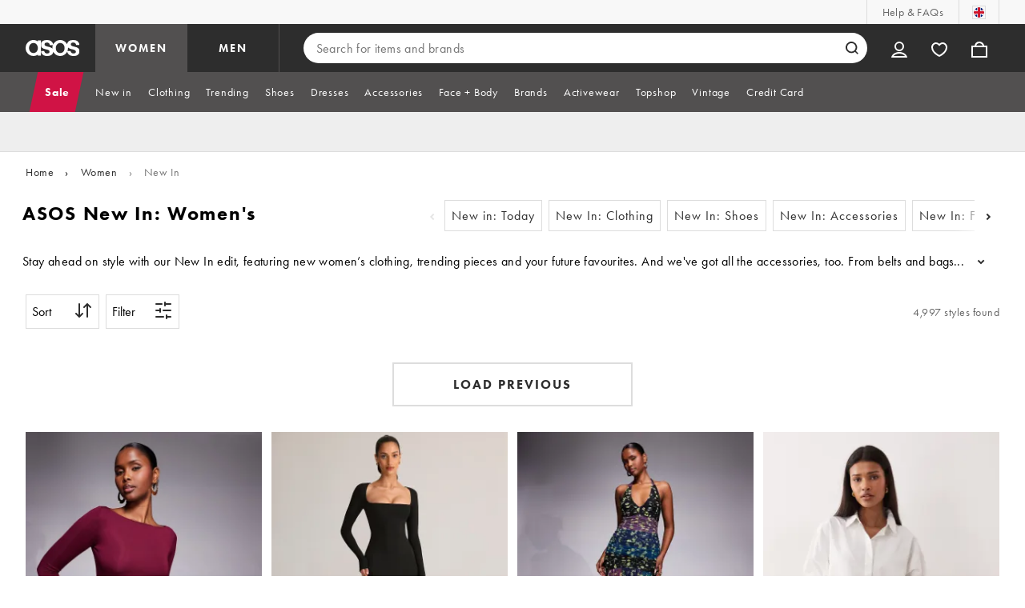

--- FILE ---
content_type: text/html; charset=utf-8
request_url: https://www.asos.com/women/new-in/cat/?cid=27108&page=38
body_size: 75986
content:

    <!DOCTYPE html>
    <!--13.0.0-214-2348e888-->
    <html lang="en-GB" data-platform="desktop" data-store-code="COM" data-country-code="GB" data-gender="women" data-sct-version="13.0.0-214-2348e888">
      <head><script>!function(i,n){let o=window[i]=window[i]||{};o=o[n]=o[n]||{},o._cookieData={initialLength:document.cookie.length,initialCount:document.cookie.split(";").length}}("asos","siteChrome");
//# sourceMappingURL=https://assets.asosservices.com/sitechromepublisher/cookieScript.8ac7551e.inlined.js.map</script><meta charSet="utf-8"/><title>Page 38 - Shop Women's ASOS New In & the Latest Arrivals Online | ASOS</title><meta name="description" content="Page 38 - Shop the edit of women&#x27;s new in at ASOS. Discover the latest arrivals of clothing, accessories and footwear from your favourite brands."/><meta name="p:domain_verify" content="7d543da16a86f7ad75c452097bfa9e47"/><meta name="msvalidate.01" content="0BC251BA275FCFB5D0505FEBC89F03B6"/><meta property="fb:app_id" content="123073601043263"/><meta name="viewport" content="width=device-width, initial-scale=1"/><meta name="Slurp" content="NOODP"/><meta name="Slurp" content="NOYDIR"/><link rel="apple-touch-icon" sizes="180x180" href="/apple-touch-icon.png"/><link rel="icon" type="image/png" sizes="32x32" href="/favicon-32x32.png"/><link rel="icon" type="image/png" sizes="16x16" href="/favicon-16x16.png"/><link rel="manifest" href="/manifest.json"/><link rel="mask-icon" href="/safari-pinned-tab.svg" color="#2d2d2d"/><link href="https://assets.asosservices.com" rel="preconnect"/><link href="https://ci.asosservices.com" rel="preconnect"/><link href="https://images.asos-media.com" rel="preconnect"/><link href="https://my.asos.com" rel="preconnect"/><link href="https://cdn.optimizely.com" rel="preconnect"/><meta name="theme-color" content="#2d2d2d"/>
<link rel="canonical" href="https://www.asos.com/women/new-in/cat/?cid&#x3D;27108&amp;page&#x3D;38"/><link rel="preload" href="https://assets.asosservices.com/asos-ui/manifest/windowManifest.js" as="script"/><script>!function(n,e){const a=window.NREUM=window.NREUM||{};Object.assign(a,{init:{privacy:{cookies_enabled:!0}},loader_config:{accountID:e,trustKey:e,agentID:"1103197001",licenseKey:n,applicationID:"1103197001"},info:{beacon:"bam.nr-data.net",errorBeacon:"bam.nr-data.net",licenseKey:n,applicationID:"1103197001",sa:1}})}("3edea625b0","711799");
//# sourceMappingURL=https://assets.asosservices.com/sitechromepublisher/newRelicSettingsScript.7ad45646.inlined.js.map</script><script src="https://assets.asosservices.com/sitechromepublisher/client.newRelicProSpa.8ceb71.js"></script><link rel="preload" href="https://assets.asosservices.com/fonts/futura-pt/book.1bb391ee.woff2" as="font" type="font/woff2" crossorigin="anonymous"/><link rel="preload" href="https://assets.asosservices.com/fonts/futura-pt/bold.11074381.woff2" as="font" type="font/woff2" crossorigin="anonymous"/><style>:root{--11lcxa5:#2d2d2d;--18bniqv:45,45,45;--1fot7dv:#000;--3pchel:#fff;--1cripqf:255,255,255;--4439lq:#525050;--f1xms7:#666;--10c6hzt:#767676;--h1m6hk:#929292;--na3s62:#ddd;--1wwppwc:#eee;--sm859b:#f8f8f8;--6gu3az:#f9f9f9;--1e93okh:#018849;--14cp6y8:#006637;--5eoeaa:#cceede;--a5az0j:#ff9c32;--fc982a:#b6752f;--1njx4kw:#ffebcc;--1cf22is:#0770cf;--lzto1h:#1862a5;--xes0jb:#cde2f5;--1xvrmqx:#d01345;--1j5f6ai:#fae7ec;--1mii22u:#ff3b30;--1ffq8ns:#6f5cff;--stskl1:#9797ff;--1lx7ll5:#4f41c5;--1asa9bf:#bfc9ff;--oyq41c:#f1efff;--19qikbp:#ff8753;--1gu65g4:#f75a27;--rrfoye:#ffd2bf;--cod972:#79e69e;--173zcrj:#5cd881;--19t30l9:#d7ffdb;--45kpnl:#212121;--198t7lw:#1f1e1e;--19n3pjb:#282828}
/*# sourceMappingURL=https://assets.asosservices.com/sitechromepublisher/palette.20d300df98.css.map */</style><style>/*! license: https://assets.asosservices.com/fonts/futura-pt/LICENSE.txt */@font-face{font-display:swap;font-family:futura-pt;font-style:normal;font-weight:400;src:url(https://assets.asosservices.com/fonts/futura-pt/book.1bb391ee.woff2) format("woff2")}</style><style>.leavesden1{font-size:18px;letter-spacing:.6px;line-height:24px}.leavesden1,.leavesden2{font-style:normal;font-weight:400}.leavesden2{font-size:16px;letter-spacing:.4px;line-height:22px}.leavesden3{font-size:14px;letter-spacing:.6px;line-height:20px}.leavesden3,.leavesden4{font-style:normal;font-weight:400}.leavesden4{font-size:12px;letter-spacing:.8px;line-height:16px}</style><style>/*! license: https://assets.asosservices.com/fonts/futura-pt/LICENSE.txt */@font-face{font-display:swap;font-family:futura-pt;font-style:normal;font-weight:700;src:url(https://assets.asosservices.com/fonts/futura-pt/bold.11074381.woff2) format("woff2")}</style><style>.barnsley1{font-size:60px;font-style:normal;font-weight:700;letter-spacing:1.5px;line-height:72px}.barnsley2{font-size:48px;line-height:56px}.barnsley2,.barnsley3{font-style:normal;font-weight:700;letter-spacing:1.2px}.barnsley3{font-size:36px;line-height:44px}.barnsley4{font-size:28px;line-height:36px}.barnsley4,.barnsley5{font-style:normal;font-weight:700;letter-spacing:1.2px}.barnsley5{font-size:24px;line-height:30px}.london1{font-size:18px;font-style:normal;font-weight:700;letter-spacing:.8px;line-height:24px}.london2{line-height:22px}.london2,.london2-button{font-size:16px;font-style:normal;font-weight:700;letter-spacing:.6px}.london2-button{line-height:18px}.london3{line-height:20px}.london3,.london3-button{font-size:14px;font-style:normal;font-weight:700;letter-spacing:.8px}.london3-button{line-height:16px}.london4{font-size:12px;letter-spacing:1px;line-height:16px}.london4,.london5{font-style:normal;font-weight:700}.london5{font-size:10px;letter-spacing:1.2px;line-height:14px}</style><style>/*! license: https://assets.asosservices.com/fonts/futura-pt/LICENSE.txt */@font-face{font-display:swap;font-family:futura-pt;font-style:normal;font-weight:500;src:url(https://assets.asosservices.com/fonts/futura-pt/demi.18851e1e.woff2) format("woff2")}</style><style>.asosWorld1{font-size:60px;letter-spacing:-1.8px;line-height:48px}.asosWorld1,.asosWorld2{font-style:normal;font-weight:500}.asosWorld2{font-size:48px;letter-spacing:-1.44px;line-height:38px}.asosWorld3{font-size:36px;font-style:normal;font-weight:500;letter-spacing:-1.08px;line-height:28px;text-transform:uppercase}</style><style>body{font-family:futura-pt,Tahoma,Geneva,Verdana,Arial,sans-serif}</style><link href="https://assets.asosservices.com/sitechromepublisher/vendors.2bd15dd0514c602d0c5b.css" rel="stylesheet"/><link href="https://assets.asosservices.com/sitechromepublisher/client.sitechrome.styles.5b04bd7070e7c6d76c9f.css" rel="stylesheet"/><link data-chunk="main" rel="stylesheet" href="/assets/plp/styles/1a00c2cf311708897bfb.css">
<link data-chunk="CATEGORY_PAGE" rel="stylesheet" href="/assets/plp/styles/66245b35d8f5258592f4.css">
<link data-chunk="CATEGORY_PAGE" rel="stylesheet" href="/assets/plp/styles/fffa212524337d83218d.css">
<link rel="prev" href="https://www.asos.com/women/new-in/cat/?cid=27108&page=37" />
<link rel="next" href="https://www.asos.com/women/new-in/cat/?cid=27108&page=39" />
<meta property="og:url" content="https://www.asos.com/women/new-in/cat/?cid=27108&page=38" />
<meta property="og:type" content="product.group" />
<meta property="og:title" content="Page 38 - Shop Women's ASOS New In & the Latest Arrivals Online | ASOS" />
<meta property="og:description" content="Page 38 - Shop the edit of women's new in at ASOS. Discover the latest arrivals of clothing, accessories and footwear from your favourite brands." />
<meta property="og:image" content="https://www.asos.com/assets/asos-ui/favicons/social-share-1x.jpg" />
<meta name="twitter:card" content="summary" />
<meta property="twitter:site" content="@asos" />
<meta name="robots" content="nosnippet"><script src="https://cdn.cookielaw.org/scripttemplates/otSDKStub.js" type="text/javascript" data-dlayer-ignore="true" data-document-language="true" data-domain-script="908f7fca-dbc5-4b3a-8f6b-ed734de0cb52"></script><script>function OptanonWrapper() {}</script>
<script>(window.BOOMR_mq=window.BOOMR_mq||[]).push(["addVar",{"rua.upush":"false","rua.cpush":"false","rua.upre":"false","rua.cpre":"false","rua.uprl":"false","rua.cprl":"false","rua.cprf":"false","rua.trans":"","rua.cook":"false","rua.ims":"false","rua.ufprl":"false","rua.cfprl":"false","rua.isuxp":"false","rua.texp":"norulematch","rua.ceh":"false","rua.ueh":"false","rua.ieh.st":"0"}]);</script>
<script>!function(){function o(n,i){if(n&&i)for(var r in i)i.hasOwnProperty(r)&&(void 0===n[r]?n[r]=i[r]:n[r].constructor===Object&&i[r].constructor===Object?o(n[r],i[r]):n[r]=i[r])}try{var n=decodeURIComponent("%7B%22AutoXHR%22%3A%20%7B%22monitorFetch%22%3A%20true%7D%2C%22ResourceTiming%22%3A%20%7B%20%22clearOnBeacon%22%3A%20true%20%7D%2C%22Akamai%22%3A%20%7B%22enabled%22%3Afalse%7D%7D");if(n.length>0&&window.JSON&&"function"==typeof window.JSON.parse){var i=JSON.parse(n);void 0!==window.BOOMR_config?o(window.BOOMR_config,i):window.BOOMR_config=i}}catch(r){window.console&&"function"==typeof window.console.error&&console.error("mPulse: Could not parse configuration",r)}}();</script>
                              <script>!function(e){var n="https://s.go-mpulse.net/boomerang/";if("True"=="True")e.BOOMR_config=e.BOOMR_config||{},e.BOOMR_config.PageParams=e.BOOMR_config.PageParams||{},e.BOOMR_config.PageParams.pci=!0,n="https://s2.go-mpulse.net/boomerang/";if(window.BOOMR_API_key="KEKMC-5QPEH-Y5FHE-8AH54-JDSN3",function(){function e(){if(!o){var e=document.createElement("script");e.id="boomr-scr-as",e.src=window.BOOMR.url,e.async=!0,i.parentNode.appendChild(e),o=!0}}function t(e){o=!0;var n,t,a,r,d=document,O=window;if(window.BOOMR.snippetMethod=e?"if":"i",t=function(e,n){var t=d.createElement("script");t.id=n||"boomr-if-as",t.src=window.BOOMR.url,BOOMR_lstart=(new Date).getTime(),e=e||d.body,e.appendChild(t)},!window.addEventListener&&window.attachEvent&&navigator.userAgent.match(/MSIE [67]\./))return window.BOOMR.snippetMethod="s",void t(i.parentNode,"boomr-async");a=document.createElement("IFRAME"),a.src="about:blank",a.title="",a.role="presentation",a.loading="eager",r=(a.frameElement||a).style,r.width=0,r.height=0,r.border=0,r.display="none",i.parentNode.appendChild(a);try{O=a.contentWindow,d=O.document.open()}catch(_){n=document.domain,a.src="javascript:var d=document.open();d.domain='"+n+"';void(0);",O=a.contentWindow,d=O.document.open()}if(n)d._boomrl=function(){this.domain=n,t()},d.write("<bo"+"dy onload='document._boomrl();'>");else if(O._boomrl=function(){t()},O.addEventListener)O.addEventListener("load",O._boomrl,!1);else if(O.attachEvent)O.attachEvent("onload",O._boomrl);d.close()}function a(e){window.BOOMR_onload=e&&e.timeStamp||(new Date).getTime()}if(!window.BOOMR||!window.BOOMR.version&&!window.BOOMR.snippetExecuted){window.BOOMR=window.BOOMR||{},window.BOOMR.snippetStart=(new Date).getTime(),window.BOOMR.snippetExecuted=!0,window.BOOMR.snippetVersion=12,window.BOOMR.url=n+"KEKMC-5QPEH-Y5FHE-8AH54-JDSN3";var i=document.currentScript||document.getElementsByTagName("script")[0],o=!1,r=document.createElement("link");if(r.relList&&"function"==typeof r.relList.supports&&r.relList.supports("preload")&&"as"in r)window.BOOMR.snippetMethod="p",r.href=window.BOOMR.url,r.rel="preload",r.as="script",r.addEventListener("load",e),r.addEventListener("error",function(){t(!0)}),setTimeout(function(){if(!o)t(!0)},3e3),BOOMR_lstart=(new Date).getTime(),i.parentNode.appendChild(r);else t(!1);if(window.addEventListener)window.addEventListener("load",a,!1);else if(window.attachEvent)window.attachEvent("onload",a)}}(),"".length>0)if(e&&"performance"in e&&e.performance&&"function"==typeof e.performance.setResourceTimingBufferSize)e.performance.setResourceTimingBufferSize();!function(){if(BOOMR=e.BOOMR||{},BOOMR.plugins=BOOMR.plugins||{},!BOOMR.plugins.AK){var n=""=="true"?1:0,t="",a="aok6ogaxeeo5a2lj5hjq-f-b7c79a3a0-clientnsv4-s.akamaihd.net",i="false"=="true"?2:1,o={"ak.v":"39","ak.cp":"650933","ak.ai":parseInt("243464",10),"ak.ol":"0","ak.cr":8,"ak.ipv":4,"ak.proto":"h2","ak.rid":"14b8777e","ak.r":44332,"ak.a2":n,"ak.m":"dscx","ak.n":"essl","ak.bpcip":"3.149.231.0","ak.cport":47226,"ak.gh":"23.33.28.208","ak.quicv":"","ak.tlsv":"tls1.3","ak.0rtt":"","ak.0rtt.ed":"","ak.csrc":"-","ak.acc":"","ak.t":"1768548819","ak.ak":"hOBiQwZUYzCg5VSAfCLimQ==pgBT6eiBOe795hJdGmJh7KgEBweqZA3gCDquJJkImF2Ds7DyZt/3MdGtrXZ23G41NVEj++y1xi1dKbxNe4wOAOTH0cQwneGiHO/DGFL61pzE/iC2XO/HOz9uGIkb8cyQxQTskIwNAS2dtHs/CpJfpdghlYo1xTnPCklKauuRBnMY/tCvLn23yOa1gxId0yZd/6jjb2dEz7PxMagE720zi9kmvaZeNcIQ1sv4l+53+BVaEeXG3mcA9T/Pt4UhL9TwbIFUB9eoOAB8r/N+GaDw0CwnX1RNEMYmuO2gcZCn+Qd+sziaj6ZJElRcSdd5/HmajLWSCoF14U8SjS4BrzgLqgOX+Xe6YvRkFsb/tiLKSnJdVrBLtaqhTNdoL2vKIUuU4wvOhFneow+m/jYnrDK1krkSwsKdskoco3MfItF5zxU=","ak.pv":"785","ak.dpoabenc":"","ak.tf":i};if(""!==t)o["ak.ruds"]=t;var r={i:!1,av:function(n){var t="http.initiator";if(n&&(!n[t]||"spa_hard"===n[t]))o["ak.feo"]=void 0!==e.aFeoApplied?1:0,BOOMR.addVar(o)},rv:function(){var e=["ak.bpcip","ak.cport","ak.cr","ak.csrc","ak.gh","ak.ipv","ak.m","ak.n","ak.ol","ak.proto","ak.quicv","ak.tlsv","ak.0rtt","ak.0rtt.ed","ak.r","ak.acc","ak.t","ak.tf"];BOOMR.removeVar(e)}};BOOMR.plugins.AK={akVars:o,akDNSPreFetchDomain:a,init:function(){if(!r.i){var e=BOOMR.subscribe;e("before_beacon",r.av,null,null),e("onbeacon",r.rv,null,null),r.i=!0}return this},is_complete:function(){return!0}}}}()}(window);</script></head>
      <body>
        <iframe sandbox="allow-scripts allow-same-origin allow-forms" id="secure-script-container" tabindex="-1" aria-hidden="true" style="visibility: hidden; position: absolute; left: 0; top: 0; height: 0; width: 0; border: none;"></iframe>
        <div id="chrome-main-content">
          <div class="chrome-main-content--accessible"><div id="chrome-welcome-mat"></div><div id="chrome-header"><header><a href="#chrome-app-container" class="BPHVVzR TYb4J9A EVhxZk8 leavesden2" data-testid="skip-to-content">Skip to main content</a><div class="Fmy9ifd" data-testid="unsupported-browser-message"><div class="dsEdn6o"><div class="AIkY9uF"><div class="m2JksKr TNLlZ7K london3">your browser is not supported</div><div class="j2eZ7P_ ZHWKoMf leavesden3">To use ASOS, we recommend using the latest versions of Chrome, Firefox, Safari or Edge</div></div></div></div><div class="vcXJfPO fVdHxMU" data-testid="topbar"><div class="m8VFiIf"><ul class="myUaKmo"><li><a href="https://www.asos.com/customer-care/" data-testid="help" class="R2BDZ6J TYb4J9A">Help &amp; FAQs</a></li><li><div class="RxHz4Yh" data-testid="country-selector"><button class="breiRmE TYb4J9A" data-testid="country-selector-btn" type="button" aria-label="You&#x27;re in United Kingdom Change"><img src="https://assets.asosservices.com/storesa/images/flags/gb.png" alt="United Kingdom" class="Oqkee2R"/></button></div></li></ul></div></div><div class="NHFyvmm headroom-wrapper"><div id="chrome-sticky-header" class="headroom headroom--unfixed"><div class="R9mnQSo"><div class="z8CtOyj fVdHxMU" data-testid="header"><div class="w45mOEA"><button class="btUA6FL" aria-label="Open navigation menu" data-testid="burger-menu-button"><span class="BKBoO9a TYb4J9A c_IO2I_ AYL96eR JpgornA isI7xiu"></span></button><a class="afrMdWS TYb4J9A" href="https://www.asos.com/" data-testid="asoslogo"><img alt="ASOS home" src="[data-uri]" class="D5Ykbau"/></a><ul class="zSeAQkS Z0N9JbW" data-testid="floornav"><li><a class="izvZA3y fVdHxMU TYb4J9A" data-testid="women-floor" href="https://www.asos.com/women/" id="women-floor">WOMEN</a></li><li><a class="izvZA3y fVdHxMU TYb4J9A" data-testid="men-floor" href="https://www.asos.com/men/" id="men-floor">MEN</a></li></ul><div class="x0RFhM4"><div class="jgxJaMT" data-testid="search-overlay-shadow" aria-hidden="true" role="presentation"></div><form action="//www.asos.com/search/" class="zel29Kx" data-testid="search-form" method="get"><div class="MsBN5Ou" data-testid="search-field"><span class="oZmI2CF" aria-hidden="true"></span><input type="search" id="chrome-search" name="q" class="KRZT5cj fVdHxMU TYb4J9A" autoComplete="off" autoCorrect="off" spellcheck="off" placeholder="Search for items and brands" data-testid="search-input" aria-autocomplete="list" aria-haspopup="listbox" aria-describedby="search-instructions" aria-label="Search for items and brands" maxLength="150" value=""/><div id="search-instructions" class="ZOmZepG">Begin typing to search, use arrow keys to navigate, enter to select</div><button class="vjmVpyd" type="submit" disabled="" data-testid="search-button-inline"><svg viewBox="0 0 17 17" role="img" aria-labelledby="search-icon"><title id="search-icon">Search</title><path fill="currentColor" fill-rule="nonzero" d="M7.65 15.3a7.65 7.65 0 1 1 5.997-2.9c-.01.012 3.183 3.297 3.183 3.297l-1.22 1.18s-3.144-3.283-3.154-3.275A7.618 7.618 0 0 1 7.65 15.3zm0-2a5.65 5.65 0 1 0 0-11.3 5.65 5.65 0 0 0 0 11.3z"></path></svg></button><div class="GSho_2H"><div class="E6GUnIS AQi6YMD" aria-live="polite"></div></div></div></form></div></div><ul class="hv2vTHr" data-testid="widgets"><li class="mZvZT9m S0a1Qri"><div><div><div id="myAccountDropdown" class="OVxuqjQ"><button type="button" icon="dejKRrj c_IO2I_" icontype="accountUnfilled" data-testid="myAccountIcon" class="KH34gk4 TYb4J9A mSjTvvT" aria-expanded="false" aria-controls="myaccount-dropdown" aria-label="My Account"><span type="accountUnfilled" class="dejKRrj c_IO2I_ AYL96eR JpgornA isI7xiu"></span></button><div class="KjCxFll" data-testid="myaccount-dropdown" id="myaccount-dropdown"><div class="EGwAGf7"><div class="fZwceSp"><div class="DevVB66"><div class="OPGaUix"><div class="cXZXqST"><span class="DwRt6tf AAonn85 london2">Welcome to ASOS</span><span class="xbfHIic"><button data-testid="signin-link" role="link" class="qQoHatg sY3mB1c london3-button UNPPQ3g _whpW_Q" type="button"><span class="IoxIrTY">Sign In</span></button><button data-testid="signup-link" role="link" class="qQoHatg sY3mB1c london3-button hgH_Y9G _whpW_Q" type="button"><span class="IoxIrTY">Join</span></button></span></div></div><div class="wS_YkOh"><ul class="F7CGtue"><li><a href="https://my.asos.com/my-account?country=GB&amp;keyStoreDataversion=qx71qrg-45&amp;lang=en-GB&amp;nlid=nav%20header&amp;store=COM" class="PMznYv3 TYb4J9A EVhxZk8 leavesden2" data-testid="myaccount-link"><span class="pggyrBd FfmKyt0 ZqXYTuz"></span>My Account</a></li><li><a href="https://my.asos.com/my-account/orders?country=GB&amp;keyStoreDataversion=qx71qrg-45&amp;lang=en-GB&amp;nlid=nav%20header&amp;store=COM" class="PMznYv3 TYb4J9A EVhxZk8 leavesden2" data-testid="myorders-link"><span class="cWzaeb1 FfmKyt0 ZqXYTuz"></span>My Orders</a></li></ul></div></div></div></div></div></div></div></div></li><li class="mZvZT9m"><a type="a" href="https://www.asos.com/saved-lists/?nlid=nav header" icon="vQeUV7s c_IO2I_" icontype="heartUnfilled" data-testid="savedItemsIcon" class="KH34gk4 TYb4J9A mSjTvvT" aria-label="Saved Items"><span type="heartUnfilled" class="vQeUV7s c_IO2I_ AYL96eR JpgornA isI7xiu"></span></a></li><li class="mZvZT9m"><a type="a" href="https://www.asos.com/bag?nlid=nav header" icon="LpoEdV8 c_IO2I_" icontype="bagUnfilled" data-testid="miniBagIcon" class="KH34gk4 TYb4J9A mSjTvvT" aria-label="Bag %{smart_count} item |||| %{smart_count} items"><span type="bagUnfilled" class="LpoEdV8 c_IO2I_ AYL96eR JpgornA isI7xiu"></span></a></li></ul></div></div><div class="AIjKzKx"><div><nav aria-hidden="true" aria-label="false" class="VylGWEt LZ9LVYB" data-testid="primarynav-large"><div role="tablist" class="x_RqXmD" tabindex="-1"><button id="tab-57242f2c-d207-471c-95b1-31d6839df360" data-id="57242f2c-d207-471c-95b1-31d6839df360" data-index="0" class="yI6sHXc TYb4J9A fVdHxMU" role="tab" aria-controls="57242f2c-d207-471c-95b1-31d6839df360" aria-selected="false" data-testid="primarynav-button"><span class="cSfPh9_ h9iITxj TYb4J9A"><span>Sale</span></span></button><div id="57242f2c-d207-471c-95b1-31d6839df360" role="tabpanel" aria-hidden="true" aria-labelledby="tab-57242f2c-d207-471c-95b1-31d6839df360" class="EsGFLPm"><div class="q1Xq2PY" data-testid="secondarynav-container"><div class="C8F3KZ5" aria-hidden="true" data-testid="backdrop"></div><div class="M8Zxf1o"><nav class="GL2wQf0" data-id="57242f2c-d207-471c-95b1-31d6839df360" data-testid="secondarynav-flyout" aria-label="Secondary Navigation"><div class="ZAntzlZ MV4Uu8x"><div id="93621d77-e6d0-4f3c-be35-0e06a981de22" class="D_5cNi8 TNLlZ7K london3">SHOP BY PRODUCT</div><ul aria-labelledby="93621d77-e6d0-4f3c-be35-0e06a981de22" class="c2oEXGw"><li><a class="R5kwVNg ZHWKoMf leavesden3 ByM_HVJ TYb4J9A IYWNptd" data-testid="text-link" data-first="true" href="https://www.asos.com/women/sale/ctas/sale-edit-4/cat/?cid=28042#nlid=ww|sale|shop+by+product|sale+winter+essentials">SALE Winter essentials</a></li><li><a class="R5kwVNg ZHWKoMf leavesden3 ByM_HVJ TYb4J9A IYWNptd" data-testid="text-link" href="https://www.asos.com/women/sale/ctas/sale-edit-1/cat/?cid=28039#nlid=ww|sale|shop+by+product|sale+winter+sun">SALE Winter Sun</a></li><li><a class="R5kwVNg ZHWKoMf leavesden3 ByM_HVJ TYb4J9A jvta8m3 TNLlZ7K london3" data-testid="text-link" href="https://www.asos.com/women/sale/cat/?cid=7046#nlid=ww|sale|shop+by+product|sale+view+all">SALE View all</a></li><li><a class="R5kwVNg ZHWKoMf leavesden3 ByM_HVJ TYb4J9A" data-testid="text-link" href="https://www.asos.com/women/sale/dresses/cat/?cid=5235#nlid=ww|sale|shop+by+product|sale+dresses">SALE Dresses</a></li><li><a class="R5kwVNg ZHWKoMf leavesden3 ByM_HVJ TYb4J9A" data-testid="text-link" href="https://www.asos.com/women/sale/tops/cat/?cid=4167#nlid=ww|sale|shop+by+product|sale+tops">SALE Tops</a></li><li><a class="R5kwVNg ZHWKoMf leavesden3 ByM_HVJ TYb4J9A" data-testid="text-link" href="https://www.asos.com/women/sale/knitwear/cat/?cid=2893#nlid=ww|sale|shop+by+product|sale+jumpers+%26+cardigans">SALE Jumpers &amp; Cardigans</a></li><li><a class="R5kwVNg ZHWKoMf leavesden3 ByM_HVJ TYb4J9A" data-testid="text-link" href="https://www.asos.com/women/sale/jackets-coats/cat/?cid=2110#nlid=ww|sale|shop+by+product|sale+coats+%26+jackets">SALE Coats &amp; Jackets</a></li><li><a class="R5kwVNg ZHWKoMf leavesden3 ByM_HVJ TYb4J9A" data-testid="text-link" href="https://www.asos.com/women/sale/trousers-leggings/cat/?cid=1928#nlid=ww|sale|shop+by+product|sale+trousers+%26+leggings">SALE Trousers &amp; Leggings</a></li><li><a class="R5kwVNg ZHWKoMf leavesden3 ByM_HVJ TYb4J9A" data-testid="text-link" href="https://www.asos.com/women/sale/jeans/cat/?cid=4331#nlid=ww|sale|shop+by+product|sale+jeans">SALE Jeans</a></li><li><a class="R5kwVNg ZHWKoMf leavesden3 ByM_HVJ TYb4J9A" data-testid="text-link" href="https://www.asos.com/women/sale/sportswear/cat/?cid=26953#nlid=ww|sale|shop+by+product|sale+activewear">SALE Activewear</a></li><li><a class="R5kwVNg ZHWKoMf leavesden3 ByM_HVJ TYb4J9A" data-testid="text-link" href="https://www.asos.com/women/sale/accessories/cat/?cid=1929#nlid=ww|sale|shop+by+product|sale+accessories">SALE Accessories</a></li><li><a class="R5kwVNg ZHWKoMf leavesden3 ByM_HVJ TYb4J9A" data-testid="text-link" href="https://www.asos.com/women/sale/accessories/bags-purses/cat/?cid=9714#nlid=ww|sale|shop+by+product|sale+bags+%26+purses">SALE Bags &amp; Purses</a></li><li><a class="R5kwVNg ZHWKoMf leavesden3 ByM_HVJ TYb4J9A" data-testid="text-link" href="https://www.asos.com/women/sale/dresses/evening-dresses/cat/?cid=15622#nlid=ww|sale|shop+by+product|sale+evening+dresses">SALE Evening Dresses</a></li><li><a class="R5kwVNg ZHWKoMf leavesden3 ByM_HVJ TYb4J9A" data-testid="text-link" href="https://www.asos.com/women/sale/face-body/cat/?cid=11414#nlid=ww|sale|shop+by+product|sale+face+%2B+body">SALE Face + Body</a></li><li><a class="R5kwVNg ZHWKoMf leavesden3 ByM_HVJ TYb4J9A" data-testid="text-link" href="https://www.asos.com/women/sale/hoodies-sweatshirts/cat/?cid=20580#nlid=ww|sale|shop+by+product|sale+hoodies+%26+sweatshirts">SALE Hoodies &amp; Sweatshirts</a></li><li><a class="R5kwVNg ZHWKoMf leavesden3 ByM_HVJ TYb4J9A" data-testid="text-link" href="https://www.asos.com/women/sale/accessories/jewellery/cat/?cid=1930#nlid=ww|sale|shop+by+product|sale+jewellery+%26+watches">SALE Jewellery &amp; Watches</a></li><li><a class="R5kwVNg ZHWKoMf leavesden3 ByM_HVJ TYb4J9A" data-testid="text-link" href="https://www.asos.com/women/sale/jumpsuits-playsuits/cat/?cid=9638#nlid=ww|sale|shop+by+product|sale+jumpsuits+%26+playsuits">SALE Jumpsuits &amp; Playsuits</a></li><li><a class="R5kwVNg ZHWKoMf leavesden3 ByM_HVJ TYb4J9A" data-testid="text-link" href="https://www.asos.com/women/sale/lingerie-nightwear/cat/?cid=1940#nlid=ww|sale|shop+by+product|sale+lingerie+%26+nightwear">SALE Lingerie &amp; Nightwear</a></li><li><a class="R5kwVNg ZHWKoMf leavesden3 ByM_HVJ TYb4J9A" data-testid="text-link" href="https://www.asos.com/women/sale/premium-brands/cat/?cid=11625#nlid=ww|sale|shop+by+product|sale+premium+brands">SALE Premium brands</a></li><li><a class="R5kwVNg ZHWKoMf leavesden3 ByM_HVJ TYb4J9A" data-testid="text-link" href="https://www.asos.com/women/sale/shoes/cat/?cid=1931#nlid=ww|sale|shop+by+product|sale+shoes">SALE Shoes</a></li><li><a class="R5kwVNg ZHWKoMf leavesden3 ByM_HVJ TYb4J9A" data-testid="text-link" href="https://www.asos.com/women/sale/skirts/cat/?cid=3149#nlid=ww|sale|shop+by+product|sale+skirts">SALE Skirts</a></li><li><a class="R5kwVNg ZHWKoMf leavesden3 ByM_HVJ TYb4J9A" data-testid="text-link" href="https://www.asos.com/women/sale/socks-tights/cat/?cid=10517#nlid=ww|sale|shop+by+product|sale+socks+%26+tights">SALE Socks &amp; Tights</a></li><li><a class="R5kwVNg ZHWKoMf leavesden3 ByM_HVJ TYb4J9A" data-testid="text-link" href="https://www.asos.com/women/sale/swimwear-beachwear/cat/?cid=5263#nlid=ww|sale|shop+by+product|sale+swimwear">SALE Swimwear</a></li><li><a class="R5kwVNg ZHWKoMf leavesden3 ByM_HVJ TYb4J9A" data-testid="text-link" href="https://www.asos.com/women/sale/tops/t-shirts-vests/cat/?cid=20581#nlid=ww|sale|shop+by+product|sale+t-shirts+%26+vests">SALE T-shirts &amp; Vests</a></li><li><a class="R5kwVNg ZHWKoMf leavesden3 ByM_HVJ TYb4J9A" data-testid="text-link" href="https://www.asos.com/women/sale/shoes/trainers/cat/?cid=20494#nlid=ww|sale|shop+by+product|sale+trainers">SALE Trainers</a></li><li><a class="R5kwVNg ZHWKoMf leavesden3 ByM_HVJ TYb4J9A" data-testid="text-link" href="https://www.asos.com/women/vintage/trial-18/cat/?cid=51069#nlid=ww|sale|shop+by+product|sale+vintage">SALE Vintage</a></li><li><a class="R5kwVNg ZHWKoMf leavesden3 ByM_HVJ TYb4J9A jvta8m3 TNLlZ7K london3" data-testid="text-link" href="https://www.asos.com/women/sale/a-to-z-of-brands/cat/?cid=5526#nlid=ww|sale|shop+by+product|a-z+of+brands">A-Z of brands</a></li></ul></div><div class="ZAntzlZ gQnHLST"><div id="bfa5af7a-d3ba-436d-8b7d-ce5ee696a3fd" class="D_5cNi8 TNLlZ7K london3">SHOP BY PRICE</div><ul class="eJBAnNI" aria-labelledby="bfa5af7a-d3ba-436d-8b7d-ce5ee696a3fd"><li class="M7gocsy"><a href="https://www.asos.com/women/sale/ctas/price-point-2/cat/?cid=51237#nlid=ww|sale|shop+by+price|sale+under+%C2%A310"><div class="t59WK7b"><div aria-hidden="true" class="WMI3f1T nU2sw3N hTHiegI" role="presentation" title="Sale under £10"></div></div><span class="tL3v8fO ZHWKoMf leavesden3 ByM_HVJ">Sale under £10</span></a></li><li class="M7gocsy"><a href="https://www.asos.com/women/sale/ctas/sale-edit-8/cat/?cid=28252#nlid=ww|sale|shop+by+price|rainy+days+under+%C2%A310"><div class="t59WK7b"><div aria-hidden="true" class="WMI3f1T nU2sw3N hTHiegI" role="presentation" title="Rainy days under £10"></div></div><span class="tL3v8fO ZHWKoMf leavesden3 ByM_HVJ">Rainy days under £10</span></a></li><li class="M7gocsy"><a href="https://www.asos.com/women/ctas/hp-edit-4/cat/?cid=50599#nlid=ww|sale|shop+by+price|winter+under+%C2%A320"><div class="t59WK7b"><div aria-hidden="true" class="WMI3f1T nU2sw3N hTHiegI" role="presentation" title="Winter under £20"></div></div><span class="tL3v8fO ZHWKoMf leavesden3 ByM_HVJ">Winter under £20</span></a></li><li class="M7gocsy"><a href="https://www.asos.com/women/sale/ctas/price-point-4/cat/?cid=51239#nlid=ww|sale|shop+by+price|sale+under+%C2%A315"><div class="t59WK7b"><div aria-hidden="true" class="WMI3f1T nU2sw3N hTHiegI" role="presentation" title="Sale under £15"></div></div><span class="tL3v8fO ZHWKoMf leavesden3 ByM_HVJ">Sale under £15</span></a></li></ul></div><div class="ZAntzlZ gQnHLST"><div id="d8553bbf-dc8b-4018-98aa-0056c1fb5806" class="D_5cNi8 TNLlZ7K london3">SHOP BY SIZE</div><ul class="kwGLqbY" aria-labelledby="d8553bbf-dc8b-4018-98aa-0056c1fb5806"><li class="qy3o1dy"><a href="https://www.asos.com/women/sale/ctas/size-6/cat/?cid=51494#nlid=ww|sale|shop+by+size|size+6"><div class="DAWbaL1"><div aria-hidden="true" class="UM_y1IM nU2sw3N hTHiegI" role="presentation"></div></div><div class="D6_Ku8t TYb4J9A"><span class="Y101qby ZHWKoMf leavesden3 ByM_HVJ">Size 6</span></div></a></li><li class="qy3o1dy"><a href="https://www.asos.com/women/sale/ctas/size-8/cat/?cid=51495#nlid=ww|sale|shop+by+size|size+8"><div class="DAWbaL1"><div aria-hidden="true" class="UM_y1IM nU2sw3N hTHiegI" role="presentation"></div></div><div class="D6_Ku8t TYb4J9A"><span class="Y101qby ZHWKoMf leavesden3 ByM_HVJ">Size 8</span></div></a></li><li class="qy3o1dy"><a href="https://www.asos.com/women/sale/ctas/size-10/cat/?cid=51498#nlid=ww|sale|shop+by+size|size+10"><div class="DAWbaL1"><div aria-hidden="true" class="UM_y1IM nU2sw3N hTHiegI" role="presentation"></div></div><div class="D6_Ku8t TYb4J9A"><span class="Y101qby ZHWKoMf leavesden3 ByM_HVJ">Size 10</span></div></a></li><li class="qy3o1dy"><a href="https://www.asos.com/women/sale/ctas/size-12/cat/?cid=51499#nlid=ww|sale|shop+by+size|size+12"><div class="DAWbaL1"><div aria-hidden="true" class="UM_y1IM nU2sw3N hTHiegI" role="presentation"></div></div><div class="D6_Ku8t TYb4J9A"><span class="Y101qby ZHWKoMf leavesden3 ByM_HVJ">Size 12</span></div></a></li><li class="qy3o1dy"><a href="https://www.asos.com/women/sale/ctas/size-14/cat/?cid=51500#nlid=ww|sale|shop+by+size|size+14"><div class="DAWbaL1"><div aria-hidden="true" class="UM_y1IM nU2sw3N hTHiegI" role="presentation"></div></div><div class="D6_Ku8t TYb4J9A"><span class="Y101qby ZHWKoMf leavesden3 ByM_HVJ">Size 14</span></div></a></li><li class="qy3o1dy"><a data-last="true" href="https://www.asos.com/women/sale/ctas/size-16/cat/?cid=51501#nlid=ww|sale|shop+by+size|size+16%2B"><div class="DAWbaL1"><div aria-hidden="true" class="UM_y1IM nU2sw3N hTHiegI" role="presentation"></div></div><div class="D6_Ku8t TYb4J9A"><span class="Y101qby ZHWKoMf leavesden3 ByM_HVJ">Size 16+</span></div></a></li></ul></div></nav></div></div></div><button id="tab-1020946c-8949-4e9c-9719-43435002bcd4" data-id="1020946c-8949-4e9c-9719-43435002bcd4" data-index="1" class="yI6sHXc TYb4J9A fVdHxMU" role="tab" aria-controls="1020946c-8949-4e9c-9719-43435002bcd4" aria-selected="false" data-testid="primarynav-button"><span class="cSfPh9_"><span>New in</span></span></button><div id="1020946c-8949-4e9c-9719-43435002bcd4" role="tabpanel" aria-hidden="true" aria-labelledby="tab-1020946c-8949-4e9c-9719-43435002bcd4" class="EsGFLPm"><div class="q1Xq2PY" data-testid="secondarynav-container"><div class="C8F3KZ5" aria-hidden="true" data-testid="backdrop"></div><div class="M8Zxf1o"><nav class="GL2wQf0" data-id="1020946c-8949-4e9c-9719-43435002bcd4" data-testid="secondarynav-flyout" aria-label="Secondary Navigation"><div class="ZAntzlZ gQnHLST"><div id="f44ea221-7a84-41d3-8d75-6ef255f95b3c" class="D_5cNi8 TNLlZ7K london3">NEW PRODUCTS</div><ul aria-labelledby="f44ea221-7a84-41d3-8d75-6ef255f95b3c" class="c2oEXGw"><li><a class="R5kwVNg ZHWKoMf leavesden3 ByM_HVJ TYb4J9A jvta8m3 TNLlZ7K london3" data-testid="text-link" data-first="true" href="https://www.asos.com/women/new-in/cat/?cid=27108#nlid=ww|new+in|new+products|view+all">View all</a></li><li><a class="R5kwVNg ZHWKoMf leavesden3 ByM_HVJ TYb4J9A jvta8m3 TNLlZ7K london3" data-testid="text-link" href="https://www.asos.com/women/new-in/new-in-today/cat/?cid=51163#nlid=ww|new+in|new+products|new+in:+today">New In: Today</a></li><li><a class="R5kwVNg ZHWKoMf leavesden3 ByM_HVJ TYb4J9A jvta8m3 TNLlZ7K london3" data-testid="text-link" href="https://www.asos.com/women/ctas/hub-edit-12/cat/?cid=51126#nlid=ww|new+in|new+products|new+in:+selling+fast">New In: Selling Fast</a></li><li><a class="R5kwVNg ZHWKoMf leavesden3 ByM_HVJ TYb4J9A" data-testid="text-link" href="https://www.asos.com/women/new-in/new-in-clothing/cat/?cid=2623#nlid=ww|new+in|new+products|clothing">Clothing</a></li><li><a class="R5kwVNg ZHWKoMf leavesden3 ByM_HVJ TYb4J9A" data-testid="text-link" href="https://www.asos.com/women/new-in/new-in-clothing/cat/?cid=2623&amp;refine=attribute_10992:61379#nlid=ww|new+in|new+products|dresses">Dresses</a></li><li><a class="R5kwVNg ZHWKoMf leavesden3 ByM_HVJ TYb4J9A" data-testid="text-link" href="https://www.asos.com/women/new-in/new-in-clothing/cat/?cid=2623&amp;refine=attribute_10992:61383#nlid=ww|new+in|new+products|tops">Tops</a></li><li><a class="R5kwVNg ZHWKoMf leavesden3 ByM_HVJ TYb4J9A" data-testid="text-link" href="https://www.asos.com/women/new-in/new-in-shoes/cat/?cid=6992#nlid=ww|new+in|new+products|shoes">Shoes</a></li><li><a class="R5kwVNg ZHWKoMf leavesden3 ByM_HVJ TYb4J9A" data-testid="text-link" href="https://www.asos.com/women/new-in/new-in-clothing/cat/?cid=2623&amp;refine=attribute_1047:8387,8404#nlid=ww|new+in|new+products|jumpers+%26+cardigans">Jumpers &amp; Cardigans</a></li><li><a class="R5kwVNg ZHWKoMf leavesden3 ByM_HVJ TYb4J9A" data-testid="text-link" href="https://www.asos.com/women/new-in/new-in-clothing/cat/?cid=2623&amp;refine=attribute_10992:61380#nlid=ww|new+in|new+products|coats+%26+jackets">Coats &amp; Jackets</a></li><li><a class="R5kwVNg ZHWKoMf leavesden3 ByM_HVJ TYb4J9A" data-testid="text-link" href="https://www.asos.com/women/new-in/new-in-face-body/cat/?cid=2426#nlid=ww|new+in|new+products|face+%2B+body">Face + Body</a></li><li><a class="R5kwVNg ZHWKoMf leavesden3 ByM_HVJ TYb4J9A" data-testid="text-link" href="https://www.asos.com/women/new-in/new-in-accessories/cat/?cid=27109#nlid=ww|new+in|new+products|accessories">Accessories</a></li><li><a class="R5kwVNg ZHWKoMf leavesden3 ByM_HVJ TYb4J9A" data-testid="text-link" href="https://www.asos.com/women/new-in/new-in-lingerie-nightwear/cat/?cid=52294#nlid=ww|new+in|new+products|lingerie+%26+nightwear">Lingerie &amp; Nightwear</a></li></ul></div><div class="ZAntzlZ gQnHLST"><div id="9cbf204f-7ab3-4ccb-b806-945ba27cc628" class="D_5cNi8 TNLlZ7K london3">Winter</div><ul class="kwGLqbY" aria-labelledby="9cbf204f-7ab3-4ccb-b806-945ba27cc628"><li class="qy3o1dy"><a href="https://www.asos.com/women/seasonal/winter-essentials/cat/?cid=20061#nlid=ww|new+in|winter|essentials"><div class="DAWbaL1"><div aria-hidden="true" class="UM_y1IM nU2sw3N hTHiegI" role="presentation"></div></div><div class="D6_Ku8t TYb4J9A"><span class="Y101qby ZHWKoMf leavesden3 ByM_HVJ">Essentials</span></div></a></li><li class="qy3o1dy"><a href="https://www.asos.com/women/loungewear/cat/?cid=21867#nlid=ww|new+in|winter|loungewear"><div class="DAWbaL1"><div aria-hidden="true" class="UM_y1IM nU2sw3N hTHiegI" role="presentation"></div></div><div class="D6_Ku8t TYb4J9A"><span class="Y101qby ZHWKoMf leavesden3 ByM_HVJ">Loungewear</span></div></a></li><li class="qy3o1dy"><a href="https://www.asos.com/women/ctas/australia-online-fashion-7/cat/?cid=16645#nlid=ww|new+in|winter|winter+sun"><div class="DAWbaL1"><div aria-hidden="true" class="UM_y1IM nU2sw3N hTHiegI" role="presentation"></div></div><div class="D6_Ku8t TYb4J9A"><span class="Y101qby ZHWKoMf leavesden3 ByM_HVJ">Winter sun</span></div></a></li><li class="qy3o1dy"><a href="https://www.asos.com/women/ctas/italy-online-fashion-3/cat/?cid=15358#nlid=ww|new+in|winter|heavy-weight"><div class="DAWbaL1"><div aria-hidden="true" class="UM_y1IM nU2sw3N hTHiegI" role="presentation"></div></div><div class="D6_Ku8t TYb4J9A"><span class="Y101qby ZHWKoMf leavesden3 ByM_HVJ">Heavy-weight</span></div></a></li><li class="qy3o1dy"><a href="https://www.asos.com/women/ctas/fashion-online-19/cat/?cid=13523#nlid=ww|new+in|winter|leather+%26+suede"><div class="DAWbaL1"><div aria-hidden="true" class="UM_y1IM nU2sw3N hTHiegI" role="presentation"></div></div><div class="D6_Ku8t TYb4J9A"><span class="Y101qby ZHWKoMf leavesden3 ByM_HVJ">Leather &amp; suede</span></div></a></li><li class="qy3o1dy"><a href="https://www.asos.com/women/shoes/boots/cat/?cid=6455#nlid=ww|new+in|winter|boots"><div class="DAWbaL1"><div aria-hidden="true" class="UM_y1IM nU2sw3N hTHiegI" role="presentation"></div></div><div class="D6_Ku8t TYb4J9A"><span class="Y101qby ZHWKoMf leavesden3 ByM_HVJ">Boots</span></div></a></li></ul></div><div class="ZAntzlZ gQnHLST"><div id="c86c363e-9e36-446d-a066-561549ec512f" class="D_5cNi8 TNLlZ7K london3">Your Most Hyped</div><ul class="kwGLqbY" aria-labelledby="c86c363e-9e36-446d-a066-561549ec512f"><li class="qy3o1dy"><a href="https://www.asos.com/women/your-most-hyped/cat/?cid=51674#nlid=ww|new+in|your+most+hyped|view+all"><div class="DAWbaL1"><div aria-hidden="true" class="UM_y1IM nU2sw3N hTHiegI" role="presentation"></div></div><div class="D6_Ku8t TYb4J9A"><span class="Y101qby ZHWKoMf leavesden3 ByM_HVJ">View All</span></div></a></li><li class="qy3o1dy"><a href="https://www.asos.com/women/your-most-hyped/dresses/cat/?cid=51676#nlid=ww|new+in|your+most+hyped|dresses"><div class="DAWbaL1"><div aria-hidden="true" class="UM_y1IM nU2sw3N hTHiegI" role="presentation"></div></div><div class="D6_Ku8t TYb4J9A"><span class="Y101qby ZHWKoMf leavesden3 ByM_HVJ">Dresses</span></div></a></li><li class="qy3o1dy"><a href="https://www.asos.com/women/your-most-hyped/tops/cat/?cid=51675#nlid=ww|new+in|your+most+hyped|tops"><div class="DAWbaL1"><div aria-hidden="true" class="UM_y1IM nU2sw3N hTHiegI" role="presentation"></div></div><div class="D6_Ku8t TYb4J9A"><span class="Y101qby ZHWKoMf leavesden3 ByM_HVJ">Tops</span></div></a></li><li class="qy3o1dy"><a href="https://www.asos.com/women/your-most-hyped/knits-sweats/cat/?cid=51677#nlid=ww|new+in|your+most+hyped|knits+%26+sweats"><div class="DAWbaL1"><div aria-hidden="true" class="UM_y1IM nU2sw3N hTHiegI" role="presentation"></div></div><div class="D6_Ku8t TYb4J9A"><span class="Y101qby ZHWKoMf leavesden3 ByM_HVJ">Knits &amp; sweats</span></div></a></li><li class="qy3o1dy"><a href="https://www.asos.com/women/ctas/hub-edit-14/cat/?cid=51129#nlid=ww|new+in|your+most+hyped|collections"><div class="DAWbaL1"><div aria-hidden="true" class="UM_y1IM nU2sw3N hTHiegI" role="presentation"></div></div><div class="D6_Ku8t TYb4J9A"><span class="Y101qby ZHWKoMf leavesden3 ByM_HVJ KpA9hSm TNLlZ7K london3">Collections</span></div></a></li><li class="qy3o1dy"><a href="https://www.asos.com/women/ctas/womens-email-1/cat/?cid=17538#nlid=ww|new+in|your+most+hyped|restocking+soon"><div class="DAWbaL1"><div aria-hidden="true" class="UM_y1IM nU2sw3N hTHiegI" role="presentation"></div></div><div class="D6_Ku8t TYb4J9A"><span class="Y101qby ZHWKoMf leavesden3 ByM_HVJ KpA9hSm TNLlZ7K london3">Restocking soon</span></div></a></li></ul></div><div class="ZAntzlZ gQnHLST"><div id="a23298d9-2382-4314-a6d9-6acfd2403eda" class="D_5cNi8 TNLlZ7K london3">NEW EDITS</div><ul aria-labelledby="a23298d9-2382-4314-a6d9-6acfd2403eda" class="vimTOd2 TJ129zU"><li class="TyHLlbx"><a data-testid="marketing-image" data-last="true" href="https://www.asos.com/women/ctas/hp-edit-2/cat/?cid=50597#nlid=ww|new+in|new+edits|house+of+face%2Bbody"><img class="m6NElHz nU2sw3N hTHiegI" style="min-height:100px;transition:height 0.2s" alt=""/><div class="Gul5384 k2foN9z gpXRza6"></div><span class="oeteTP1 AAonn85 london2 uW9LXW_">House of Face+Body</span></a></li></ul></div></nav></div></div></div><button id="tab-96b432e3-d374-4293-8145-b00772447cde" data-id="96b432e3-d374-4293-8145-b00772447cde" data-index="2" class="yI6sHXc TYb4J9A fVdHxMU" role="tab" aria-controls="96b432e3-d374-4293-8145-b00772447cde" aria-selected="false" data-testid="primarynav-button"><span class="cSfPh9_"><span>Clothing</span></span></button><div id="96b432e3-d374-4293-8145-b00772447cde" role="tabpanel" aria-hidden="true" aria-labelledby="tab-96b432e3-d374-4293-8145-b00772447cde" class="EsGFLPm"><div class="q1Xq2PY" data-testid="secondarynav-container"><div class="C8F3KZ5" aria-hidden="true" data-testid="backdrop"></div><div class="M8Zxf1o"><nav class="GL2wQf0" data-id="96b432e3-d374-4293-8145-b00772447cde" data-testid="secondarynav-flyout" aria-label="Secondary Navigation"><div class="ZAntzlZ MV4Uu8x"><div id="ce3796cf-9b31-4e2d-afd7-9ca492b06ec4" class="D_5cNi8 TNLlZ7K london3">SHOP by product</div><ul aria-labelledby="ce3796cf-9b31-4e2d-afd7-9ca492b06ec4" class="c2oEXGw"><li><a class="R5kwVNg ZHWKoMf leavesden3 ByM_HVJ TYb4J9A jvta8m3 TNLlZ7K london3" data-testid="text-link" data-first="true" href="https://www.asos.com/women/ctas/usa-online-fashion-13/cat/?cid=16661#nlid=ww|clothing|shop+by+product|bestsellers">Bestsellers</a></li><li><a class="R5kwVNg ZHWKoMf leavesden3 ByM_HVJ TYb4J9A" data-testid="text-link" href="https://www.asos.com/women/new-in/new-in-clothing/cat/?cid=2623#nlid=ww|clothing|shop+by+product|new+in">New in</a></li><li><a class="R5kwVNg ZHWKoMf leavesden3 ByM_HVJ TYb4J9A" data-testid="text-link" href="https://www.asos.com/women/tops/cat/?cid=4169#nlid=ww|clothing|shop+by+product|tops">Tops</a></li><li><a class="R5kwVNg ZHWKoMf leavesden3 ByM_HVJ TYb4J9A" data-testid="text-link" href="https://www.asos.com/women/dresses/cat/?cid=8799#nlid=ww|clothing|shop+by+product|dresses">Dresses</a></li><li><a class="R5kwVNg ZHWKoMf leavesden3 ByM_HVJ TYb4J9A" data-testid="text-link" href="https://www.asos.com/women/jumpers-cardigans/cat/?cid=2637#nlid=ww|clothing|shop+by+product|jumpers+%26+cardigans">Jumpers &amp; Cardigans</a></li><li><a class="R5kwVNg ZHWKoMf leavesden3 ByM_HVJ TYb4J9A" data-testid="text-link" href="https://www.asos.com/women/coats-jackets/cat/?cid=2641#nlid=ww|clothing|shop+by+product|coats+%26+jackets">Coats &amp; Jackets</a></li><li><a class="R5kwVNg ZHWKoMf leavesden3 ByM_HVJ TYb4J9A" data-testid="text-link" href="https://www.asos.com/women/trousers-leggings/cat/?cid=2640#nlid=ww|clothing|shop+by+product|trousers+%26+leggings">Trousers &amp; Leggings</a></li><li><a class="R5kwVNg ZHWKoMf leavesden3 ByM_HVJ TYb4J9A" data-testid="text-link" href="https://www.asos.com/women/co-ords/cat/?cid=19632#nlid=ww|clothing|shop+by+product|co-ords">Co-ords</a></li><li><a class="R5kwVNg ZHWKoMf leavesden3 ByM_HVJ TYb4J9A" data-testid="text-link" href="https://www.asos.com/women/jeans/cat/?cid=3630#nlid=ww|clothing|shop+by+product|jeans">Jeans</a></li><li><a class="R5kwVNg ZHWKoMf leavesden3 ByM_HVJ TYb4J9A" data-testid="text-link" href="https://www.asos.com/women/loungewear/cat/?cid=21867#nlid=ww|clothing|shop+by+product|loungewear">Loungewear</a></li><li><a class="R5kwVNg ZHWKoMf leavesden3 ByM_HVJ TYb4J9A" data-testid="text-link" href="https://www.asos.com/women/sportswear/cat/?cid=26091#nlid=ww|clothing|shop+by+product|activewear">Activewear</a></li><li><a class="R5kwVNg ZHWKoMf leavesden3 ByM_HVJ TYb4J9A" data-testid="text-link" href="https://www.asos.com/women/tops/blouses/cat/?cid=15199#nlid=ww|clothing|shop+by+product|blouses">Blouses</a></li><li><a class="R5kwVNg ZHWKoMf leavesden3 ByM_HVJ TYb4J9A" data-testid="text-link" href="https://www.asos.com/women/hoodies-sweatshirts/cat/?cid=11321#nlid=ww|clothing|shop+by+product|hoodies+%26+sweatshirts">Hoodies &amp; Sweatshirts</a></li><li><a class="R5kwVNg ZHWKoMf leavesden3 ByM_HVJ TYb4J9A" data-testid="text-link" href="https://www.asos.com/women/jumpsuits-playsuits/cat/?cid=7618#nlid=ww|clothing|shop+by+product|jumpsuits+%26+playsuits">Jumpsuits &amp; Playsuits</a></li><li><a class="R5kwVNg ZHWKoMf leavesden3 ByM_HVJ TYb4J9A" data-testid="text-link" href="https://www.asos.com/women/lingerie-nightwear/cat/?cid=6046#nlid=ww|clothing|shop+by+product|lingerie+%26+nightwear">Lingerie &amp; Nightwear</a></li><li><a class="R5kwVNg ZHWKoMf leavesden3 ByM_HVJ TYb4J9A" data-testid="text-link" href="https://www.asos.com/women/tops/shirts/cat/?cid=15200#nlid=ww|clothing|shop+by+product|shirts">Shirts</a></li><li><a class="R5kwVNg ZHWKoMf leavesden3 ByM_HVJ TYb4J9A" data-testid="text-link" href="https://www.asos.com/women/shorts/cat/?cid=9263#nlid=ww|clothing|shop+by+product|shorts">Shorts</a></li><li><a class="R5kwVNg ZHWKoMf leavesden3 ByM_HVJ TYb4J9A" data-testid="text-link" href="https://www.asos.com/women/skirts/cat/?cid=2639#nlid=ww|clothing|shop+by+product|skirts">Skirts</a></li><li><a class="R5kwVNg ZHWKoMf leavesden3 ByM_HVJ TYb4J9A" data-testid="text-link" href="https://www.asos.com/women/socks-tights/cat/?cid=7657#nlid=ww|clothing|shop+by+product|socks+%26+tights">Socks &amp; Tights</a></li><li><a class="R5kwVNg ZHWKoMf leavesden3 ByM_HVJ TYb4J9A" data-testid="text-link" href="https://www.asos.com/women/suits-separates/cat/?cid=13632#nlid=ww|clothing|shop+by+product|suits+%26+tailoring">Suits &amp; Tailoring</a></li><li><a class="R5kwVNg ZHWKoMf leavesden3 ByM_HVJ TYb4J9A" data-testid="text-link" href="https://www.asos.com/women/swimwear-beachwear/cat/?cid=2238#nlid=ww|clothing|shop+by+product|swimwear+%26+beachwear">Swimwear &amp; Beachwear</a></li><li><a class="R5kwVNg ZHWKoMf leavesden3 ByM_HVJ TYb4J9A" data-testid="text-link" href="https://www.asos.com/women/tops/t-shirts-vests/cat/?cid=4718#nlid=ww|clothing|shop+by+product|t-shirts+%26+vests">T-Shirts &amp; Vests</a></li></ul></div><div class="ZAntzlZ gQnHLST"><div id="8ca37fa4-9ca9-4013-aabe-0e3eaa9f55bb" class="D_5cNi8 TNLlZ7K london3">SHOP BY BODY FIT</div><ul class="kwGLqbY" aria-labelledby="8ca37fa4-9ca9-4013-aabe-0e3eaa9f55bb"><li class="qy3o1dy"><a href="https://www.asos.com/women/curve-plus-size/cat/?cid=9577#nlid=ww|clothing|shop+by+body+fit|curve+%26+plus+size"><div class="DAWbaL1"><div aria-hidden="true" class="UM_y1IM nU2sw3N hTHiegI" role="presentation"></div></div><div class="D6_Ku8t TYb4J9A"><span class="Y101qby ZHWKoMf leavesden3 ByM_HVJ">Curve &amp; Plus Size</span></div></a></li><li class="qy3o1dy"><a href="https://www.asos.com/women/maternity/cat/?cid=5813#nlid=ww|clothing|shop+by+body+fit|maternity"><div class="DAWbaL1"><div aria-hidden="true" class="UM_y1IM nU2sw3N hTHiegI" role="presentation"></div></div><div class="D6_Ku8t TYb4J9A"><span class="Y101qby ZHWKoMf leavesden3 ByM_HVJ">Maternity</span></div></a></li><li class="qy3o1dy"><a href="https://www.asos.com/women/petite/cat/?cid=4177#nlid=ww|clothing|shop+by+body+fit|petite"><div class="DAWbaL1"><div aria-hidden="true" class="UM_y1IM nU2sw3N hTHiegI" role="presentation"></div></div><div class="D6_Ku8t TYb4J9A"><span class="Y101qby ZHWKoMf leavesden3 ByM_HVJ">Petite</span></div></a></li><li class="qy3o1dy"><a href="https://www.asos.com/women/tall/cat/?cid=18984#nlid=ww|clothing|shop+by+body+fit|tall"><div class="DAWbaL1"><div aria-hidden="true" class="UM_y1IM nU2sw3N hTHiegI" role="presentation"></div></div><div class="D6_Ku8t TYb4J9A"><span class="Y101qby ZHWKoMf leavesden3 ByM_HVJ">Tall</span></div></a></li><li class="qy3o1dy"><a href="https://www.asos.com/women/hourglass/cat/?cid=50899#nlid=ww|clothing|shop+by+body+fit|hourglass"><div class="DAWbaL1"><div aria-hidden="true" class="UM_y1IM nU2sw3N hTHiegI" role="presentation"></div></div><div class="D6_Ku8t TYb4J9A"><span class="Y101qby ZHWKoMf leavesden3 ByM_HVJ">Hourglass</span></div></a></li><li class="qy3o1dy"><a href="https://www.asos.com/women/fuller-bust/cat/?cid=51467#nlid=ww|clothing|shop+by+body+fit|fuller+bust"><div class="DAWbaL1"><div aria-hidden="true" class="UM_y1IM nU2sw3N hTHiegI" role="presentation"></div></div><div class="D6_Ku8t TYb4J9A"><span class="Y101qby ZHWKoMf leavesden3 ByM_HVJ">Fuller Bust</span></div></a></li></ul></div><div class="ZAntzlZ gQnHLST"><div id="206b5aaa-621a-4d80-86c4-e6cd4dfdd407" class="D_5cNi8 TNLlZ7K london3">SHOP BY EDIT</div><ul class="kwGLqbY" aria-labelledby="206b5aaa-621a-4d80-86c4-e6cd4dfdd407"><li class="qy3o1dy"><a href="https://www.asos.com/discover/asos-25-year-anniversary/#nlid=ww|clothing|shop+by+edit|25th+year+anniversary"><div class="DAWbaL1"><div aria-hidden="true" class="UM_y1IM nU2sw3N hTHiegI" role="presentation"></div></div><div class="D6_Ku8t TYb4J9A"><span class="Y101qby ZHWKoMf leavesden3 ByM_HVJ">25th Year Anniversary</span></div></a></li><li class="qy3o1dy"><a href="https://www.asos.com/women/occasionwear/cat/?cid=15495#nlid=ww|clothing|shop+by+edit|occasionwear"><div class="DAWbaL1"><div aria-hidden="true" class="UM_y1IM nU2sw3N hTHiegI" role="presentation"></div></div><div class="D6_Ku8t TYb4J9A"><span class="Y101qby ZHWKoMf leavesden3 ByM_HVJ">Occasionwear</span></div></a></li><li class="qy3o1dy"><a href="https://www.asos.com/women/holiday/cat/?cid=14626#nlid=ww|clothing|shop+by+edit|holiday"><div class="DAWbaL1"><div aria-hidden="true" class="UM_y1IM nU2sw3N hTHiegI" role="presentation"></div></div><div class="D6_Ku8t TYb4J9A"><span class="Y101qby ZHWKoMf leavesden3 ByM_HVJ">Holiday</span></div></a></li><li class="qy3o1dy"><a href="https://www.asos.com/women/discover/wedding/#nlid=ww|clothing|shop+by+edit|wedding"><div class="DAWbaL1"><div aria-hidden="true" class="UM_y1IM nU2sw3N hTHiegI" role="presentation"></div></div><div class="D6_Ku8t TYb4J9A"><span class="Y101qby ZHWKoMf leavesden3 ByM_HVJ">Wedding</span></div></a></li><li class="qy3o1dy"><a href="https://www.asos.com/women/asos-basics/cat/?cid=17459#nlid=ww|clothing|shop+by+edit|basics"><div class="DAWbaL1"><div aria-hidden="true" class="UM_y1IM nU2sw3N hTHiegI" role="presentation"></div></div><div class="D6_Ku8t TYb4J9A"><span class="Y101qby ZHWKoMf leavesden3 ByM_HVJ">Basics</span></div></a></li><li class="qy3o1dy"><a data-last="true" href="https://www.asos.com/women/modestwear/cat/?cid=50028#nlid=ww|clothing|shop+by+edit|modest+fashion"><div class="DAWbaL1"><div aria-hidden="true" class="UM_y1IM nU2sw3N hTHiegI" role="presentation"></div></div><div class="D6_Ku8t TYb4J9A"><span class="Y101qby ZHWKoMf leavesden3 ByM_HVJ">Modest fashion</span></div></a></li></ul></div></nav></div></div></div><button id="tab-4525f8b6-3492-4687-bf84-3fc97fa02e94" data-id="4525f8b6-3492-4687-bf84-3fc97fa02e94" data-index="3" class="yI6sHXc TYb4J9A fVdHxMU" role="tab" aria-controls="4525f8b6-3492-4687-bf84-3fc97fa02e94" aria-selected="false" data-testid="primarynav-button"><span class="cSfPh9_"><span>Trending</span></span></button><div id="4525f8b6-3492-4687-bf84-3fc97fa02e94" role="tabpanel" aria-hidden="true" aria-labelledby="tab-4525f8b6-3492-4687-bf84-3fc97fa02e94" class="EsGFLPm"><div class="q1Xq2PY" data-testid="secondarynav-container"><div class="C8F3KZ5" aria-hidden="true" data-testid="backdrop"></div><div class="M8Zxf1o"><nav class="GL2wQf0" data-id="4525f8b6-3492-4687-bf84-3fc97fa02e94" data-testid="secondarynav-flyout" aria-label="Secondary Navigation"><div class="ZAntzlZ gQnHLST"><div id="05e7cbcd-c021-44b2-8746-795c2908a5e5" class="D_5cNi8 TNLlZ7K london3">Top-searched faves</div><ul class="kwGLqbY" aria-labelledby="05e7cbcd-c021-44b2-8746-795c2908a5e5"><li class="qy3o1dy"><a data-first="true" href="https://www.asos.com/women/ctas/australia-online-fashion-10/cat/?cid=16648#nlid=ww|trending|top-searched+faves|cosy+essentials"><div class="DAWbaL1"><div aria-hidden="true" class="UM_y1IM nU2sw3N hTHiegI" role="presentation"></div></div><div class="D6_Ku8t TYb4J9A"><span class="Y101qby ZHWKoMf leavesden3 ByM_HVJ">Cosy essentials</span></div></a></li><li class="qy3o1dy"><a href="https://www.asos.com/women/print-outfits/polka-dot-clothing/cat/?cid=51756#nlid=ww|trending|top-searched+faves|polka+dot"><div class="DAWbaL1"><div aria-hidden="true" class="UM_y1IM nU2sw3N hTHiegI" role="presentation"></div></div><div class="D6_Ku8t TYb4J9A"><span class="Y101qby ZHWKoMf leavesden3 ByM_HVJ">Polka dot</span></div></a></li><li class="qy3o1dy"><a href="https://www.asos.com/women/ctas/fashion-online-23/cat/?cid=28293#nlid=ww|trending|top-searched+faves|chocolate"><div class="DAWbaL1"><div aria-hidden="true" class="UM_y1IM nU2sw3N hTHiegI" role="presentation"></div></div><div class="D6_Ku8t TYb4J9A"><span class="Y101qby ZHWKoMf leavesden3 ByM_HVJ">Chocolate</span></div></a></li><li class="qy3o1dy"><a href="https://www.asos.com/women/ctas/australia-online-fashion-9/cat/?cid=16647#nlid=ww|trending|top-searched+faves|burgundy"><div class="DAWbaL1"><div aria-hidden="true" class="UM_y1IM nU2sw3N hTHiegI" role="presentation"></div></div><div class="D6_Ku8t TYb4J9A"><span class="Y101qby ZHWKoMf leavesden3 ByM_HVJ">Burgundy</span></div></a></li><li class="qy3o1dy"><a href="https://www.asos.com/women/ctas/australia-online-fashion-17/cat/?cid=17501#nlid=ww|trending|top-searched+faves|ski+season"><div class="DAWbaL1"><div aria-hidden="true" class="UM_y1IM nU2sw3N hTHiegI" role="presentation"></div></div><div class="D6_Ku8t TYb4J9A"><span class="Y101qby ZHWKoMf leavesden3 ByM_HVJ">Ski season</span></div></a></li><li class="qy3o1dy"><a href="https://www.asos.com/women/fashion-feed/#nlid=ww|trending|top-searched+faves|discover+more:+style+feed"><div class="DAWbaL1"><div aria-hidden="true" class="UM_y1IM nU2sw3N hTHiegI" role="presentation"></div></div><div class="D6_Ku8t TYb4J9A"><span class="Y101qby ZHWKoMf leavesden3 ByM_HVJ KpA9hSm TNLlZ7K london3">Discover more: Style Feed</span></div></a></li></ul></div><div class="ZAntzlZ gQnHLST"><div id="bde54d9e-cd9e-4874-b403-2a1ac5331b93" class="D_5cNi8 TNLlZ7K london3 OskRl8L">It&#x27;s Your Move</div><ul aria-labelledby="bde54d9e-cd9e-4874-b403-2a1ac5331b93" class="vimTOd2 TJ129zU"><li class="TyHLlbx"><a data-testid="marketing-image" href="https://www.asos.com/women/ctas/curated-category-1/cat/?cid=51361#nlid=ww|trending|it%27s+your+move|it%27s+your+move"><img class="m6NElHz nU2sw3N hTHiegI" style="min-height:100px;transition:height 0.2s" alt=""/><div class="Gul5384 k2foN9z gpXRza6"></div><span class="oeteTP1 AAonn85 london2 uW9LXW_">It&#x27;s Your Move</span></a></li></ul></div><div class="ZAntzlZ gQnHLST"><div id="1c9df18e-4572-4119-bd43-35cefe9e72b4" class="D_5cNi8 TNLlZ7K london3 OskRl8L">Party, styled by ASOS</div><ul aria-labelledby="1c9df18e-4572-4119-bd43-35cefe9e72b4" class="vimTOd2 TJ129zU"><li class="TyHLlbx"><a data-testid="marketing-image" href="https://www.asos.com/women/ctas/hp-edit-14/cat/?cid=51615#nlid=ww|trending|party,+styled+by+asos|fresh+knits"><img class="m6NElHz nU2sw3N hTHiegI" style="min-height:100px;transition:height 0.2s" alt=""/><div class="Gul5384 k2foN9z gpXRza6"></div><span class="oeteTP1 AAonn85 london2 uW9LXW_">Fresh Knits</span></a></li></ul></div><div class="ZAntzlZ gQnHLST"><div id="2b0d9658-08e6-4c45-a997-43aeaab4cd38" class="D_5cNi8 TNLlZ7K london3 OskRl8L">Statement Layers</div><ul aria-labelledby="2b0d9658-08e6-4c45-a997-43aeaab4cd38" class="vimTOd2 TJ129zU"><li class="TyHLlbx"><a data-testid="marketing-image" data-last="true" href="https://www.asos.com/women/ctas/curated-category-3/cat/?cid=51449#nlid=ww|trending|statement+layers|statement+layers"><img class="m6NElHz nU2sw3N hTHiegI" style="min-height:100px;transition:height 0.2s" alt=""/><div class="Gul5384 k2foN9z gpXRza6"></div><span class="oeteTP1 AAonn85 london2 uW9LXW_">Statement Layers</span></a></li></ul></div></nav></div></div></div><button id="tab-0edf7894-4f2f-42fb-896d-3e91a01704b1" data-id="0edf7894-4f2f-42fb-896d-3e91a01704b1" data-index="4" class="yI6sHXc TYb4J9A fVdHxMU" role="tab" aria-controls="0edf7894-4f2f-42fb-896d-3e91a01704b1" aria-selected="false" data-testid="primarynav-button"><span class="cSfPh9_"><span>Shoes</span></span></button><div id="0edf7894-4f2f-42fb-896d-3e91a01704b1" role="tabpanel" aria-hidden="true" aria-labelledby="tab-0edf7894-4f2f-42fb-896d-3e91a01704b1" class="EsGFLPm"><div class="q1Xq2PY" data-testid="secondarynav-container"><div class="C8F3KZ5" aria-hidden="true" data-testid="backdrop"></div><div class="M8Zxf1o"><nav class="GL2wQf0" data-id="0edf7894-4f2f-42fb-896d-3e91a01704b1" data-testid="secondarynav-flyout" aria-label="Secondary Navigation"><div class="ZAntzlZ gQnHLST"><div id="a67a6bff-e85d-46c6-9eff-10196ed2ba4a" class="D_5cNi8 TNLlZ7K london3">SHOP BY PRODUCT</div><ul aria-labelledby="a67a6bff-e85d-46c6-9eff-10196ed2ba4a" class="c2oEXGw"><li><a class="R5kwVNg ZHWKoMf leavesden3 ByM_HVJ TYb4J9A jvta8m3 TNLlZ7K london3" data-testid="text-link" data-first="true" href="https://www.asos.com/women/ctas/usa-online-fashion-15/cat/?cid=16663#nlid=ww|shoes|shop+by+product|selling+fast">Selling Fast</a></li><li><a class="R5kwVNg ZHWKoMf leavesden3 ByM_HVJ TYb4J9A" data-testid="text-link" href="https://www.asos.com/women/shoes/cat/?cid=4172#nlid=ww|shoes|shop+by+product|view+all">View all</a></li><li><a class="R5kwVNg ZHWKoMf leavesden3 ByM_HVJ TYb4J9A" data-testid="text-link" href="https://www.asos.com/women/new-in/new-in-shoes/cat/?cid=6992#nlid=ww|shoes|shop+by+product|new+in">New in</a></li><li><a class="R5kwVNg ZHWKoMf leavesden3 ByM_HVJ TYb4J9A" data-testid="text-link" href="https://www.asos.com/women/shoes/trainers/cat/?cid=6456#nlid=ww|shoes|shop+by+product|trainers">Trainers</a></li><li><a class="R5kwVNg ZHWKoMf leavesden3 ByM_HVJ TYb4J9A" data-testid="text-link" href="https://www.asos.com/women/shoes/boots/cat/?cid=6455#nlid=ww|shoes|shop+by+product|boots">Boots</a></li><li><a class="R5kwVNg ZHWKoMf leavesden3 ByM_HVJ TYb4J9A" data-testid="text-link" href="https://www.asos.com/women/shoes/heels/cat/?cid=6461#nlid=ww|shoes|shop+by+product|heels">Heels</a></li><li><a class="R5kwVNg ZHWKoMf leavesden3 ByM_HVJ TYb4J9A" data-testid="text-link" href="https://www.asos.com/women/shoes/ballet-pumps/cat/?cid=13685#nlid=ww|shoes|shop+by+product|ballet+pumps">Ballet Pumps</a></li><li><a class="R5kwVNg ZHWKoMf leavesden3 ByM_HVJ TYb4J9A" data-testid="text-link" href="https://www.asos.com/women/shoes/flat-shoes/cat/?cid=6459#nlid=ww|shoes|shop+by+product|flat+shoes">Flat Shoes</a></li><li><a class="R5kwVNg ZHWKoMf leavesden3 ByM_HVJ TYb4J9A" data-testid="text-link" href="https://www.asos.com/women/shoes/boots/knee-high-boots/cat/?cid=14224#nlid=ww|shoes|shop+by+product|knee+high+boots">Knee High Boots</a></li><li><a class="R5kwVNg ZHWKoMf leavesden3 ByM_HVJ TYb4J9A" data-testid="text-link" href="https://www.asos.com/women/shoes/loafers/cat/?cid=13692#nlid=ww|shoes|shop+by+product|loafers">Loafers</a></li></ul></div><div class="ZAntzlZ gQnHLST"><div id="f0046acf-45f3-47c4-8b56-02675b679506" class="D_5cNi8 TNLlZ7K london3">SHOP BY BRAND</div><ul class="kwGLqbY" aria-labelledby="f0046acf-45f3-47c4-8b56-02675b679506"><li class="qy3o1dy"><a href="https://www.asos.com/women/a-to-z-of-brands/asos-design/cat/?cid=27869&amp;refine=attribute_10992:61388#nlid=ww|shoes|shop+by+brand|asos+design"><div class="DAWbaL1"><div aria-hidden="true" class="UM_y1IM nU2sw3N hTHiegI" role="presentation"></div></div><div class="D6_Ku8t TYb4J9A"><span class="Y101qby ZHWKoMf leavesden3 ByM_HVJ">ASOS DESIGN</span></div></a></li><li class="qy3o1dy"><a href="https://www.asos.com/women/a-to-z-of-brands/adidas/refine/trainers/cat/?cid=5906&amp;refine=attribute_1047:8606#nlid=ww|shoes|shop+by+brand|adidas"><div class="DAWbaL1"><div aria-hidden="true" class="UM_y1IM nU2sw3N hTHiegI" role="presentation"></div></div><div class="D6_Ku8t TYb4J9A"><span class="Y101qby ZHWKoMf leavesden3 ByM_HVJ">adidas</span></div></a></li><li class="qy3o1dy"><a href="https://www.asos.com/women/a-to-z-of-brands/dr-martens/cat/?cid=4650&amp;iscurated=true#nlid=ww|shoes|shop+by+brand|dr+martens"><div class="DAWbaL1"><div aria-hidden="true" class="UM_y1IM nU2sw3N hTHiegI" role="presentation"></div></div><div class="D6_Ku8t TYb4J9A"><span class="Y101qby ZHWKoMf leavesden3 ByM_HVJ">Dr Martens</span></div></a></li><li class="qy3o1dy"><a href="https://www.asos.com/women/a-to-z-of-brands/nike/cat/?cid=5897&amp;refine=attribute_10992:61388#nlid=ww|shoes|shop+by+brand|nike"><div class="DAWbaL1"><div aria-hidden="true" class="UM_y1IM nU2sw3N hTHiegI" role="presentation"></div></div><div class="D6_Ku8t TYb4J9A"><span class="Y101qby ZHWKoMf leavesden3 ByM_HVJ">Nike</span></div></a></li><li class="qy3o1dy"><a href="https://www.asos.com/women/a-to-z-of-brands/on-running/cat/?cid=50304&amp;refine=attribute_1047:8606#nlid=ww|shoes|shop+by+brand|on"><div class="DAWbaL1"><div aria-hidden="true" class="UM_y1IM nU2sw3N hTHiegI" role="presentation"></div></div><div class="D6_Ku8t TYb4J9A"><span class="Y101qby ZHWKoMf leavesden3 ByM_HVJ">On</span></div></a></li><li class="qy3o1dy"><a href="https://www.asos.com/women/a-to-z-of-brands/salomon/cat/?cid=51207&amp;refine=attribute_10992:61388#nlid=ww|shoes|shop+by+brand|salomon"><div class="DAWbaL1"><div aria-hidden="true" class="UM_y1IM nU2sw3N hTHiegI" role="presentation"></div></div><div class="D6_Ku8t TYb4J9A"><span class="Y101qby ZHWKoMf leavesden3 ByM_HVJ">Salomon</span></div></a></li></ul></div><div class="ZAntzlZ gQnHLST"><div id="8080f2ee-efdc-48bc-bde3-b624ec353b10" class="D_5cNi8 TNLlZ7K london3">SHOP BY TRAINER STYLE</div><ul aria-labelledby="8080f2ee-efdc-48bc-bde3-b624ec353b10" class="c2oEXGw"><li><a class="R5kwVNg ZHWKoMf leavesden3 ByM_HVJ TYb4J9A" data-testid="text-link" href="https://www.asos.com/women/shoes/trainers/refine/adidas-samba/cat/?cid=6456&amp;refine=attribute_10159:63025#nlid=ww|shoes|shop+by+trainer+style|adidas+originals+samba">adidas Originals Samba</a></li><li><a class="R5kwVNg ZHWKoMf leavesden3 ByM_HVJ TYb4J9A" data-testid="text-link" href="https://www.asos.com/women/ctas/ss-fashion-trend-1/cat/?cid=20235#nlid=ww|shoes|shop+by+trainer+style|adidas+originals+sl+72">adidas Originals SL 72</a></li><li><a class="R5kwVNg ZHWKoMf leavesden3 ByM_HVJ TYb4J9A" data-testid="text-link" href="https://www.asos.com/women/shoes/trainers/refine/adidas-handball-spezial/cat/?cid=6456&amp;refine=attribute_10159:63118#nlid=ww|shoes|shop+by+trainer+style|adidas+originals+spezial">adidas Originals Spezial</a></li><li><a class="R5kwVNg ZHWKoMf leavesden3 ByM_HVJ TYb4J9A" data-testid="text-link" href="https://www.asos.com/women/a-to-z-of-brands/converse/cat/?cid=2611&amp;refine=attribute_10159:7611#nlid=ww|shoes|shop+by+trainer+style|converse+chuck+taylor">Converse Chuck Taylor</a></li><li><a class="R5kwVNg ZHWKoMf leavesden3 ByM_HVJ TYb4J9A" data-testid="text-link" href="https://www.asos.com/women/shoes/trainers/refine/new-balance-530/cat/?cid=6456&amp;refine=attribute_10159:11340#nlid=ww|shoes|shop+by+trainer+style|new+balance+530">New Balance 530</a></li><li><a class="R5kwVNg ZHWKoMf leavesden3 ByM_HVJ TYb4J9A" data-testid="text-link" href="https://www.asos.com/women/ctas/womens-email-6/cat/?cid=17776#nlid=ww|shoes|shop+by+trainer+style|new+balance+740">New Balance 740</a></li><li><a class="R5kwVNg ZHWKoMf leavesden3 ByM_HVJ TYb4J9A" data-testid="text-link" href="https://www.asos.com/women/shoes/trainers/refine/new-balance-9060/cat/?cid=6456&amp;currentpricerange=70-140&amp;refine=attribute_10159:63039#nlid=ww|shoes|shop+by+trainer+style|new+balance+9060">New Balance 9060</a></li><li><a class="R5kwVNg ZHWKoMf leavesden3 ByM_HVJ TYb4J9A" data-testid="text-link" href="https://www.asos.com/women/a-to-z-of-brands/nike/nike-air-max/cat/?cid=29886#nlid=ww|shoes|shop+by+trainer+style|nike+air+max">Nike Air Max</a></li><li><a class="R5kwVNg ZHWKoMf leavesden3 ByM_HVJ TYb4J9A" data-testid="text-link" href="https://www.asos.com/women/a-to-z-of-brands/nike/cat/?cid=5897&amp;refine=attribute_10159:63030|attribute_10992:61388#nlid=ww|shoes|shop+by+trainer+style|nike+shox">Nike Shox</a></li><li><a class="R5kwVNg ZHWKoMf leavesden3 ByM_HVJ TYb4J9A" data-testid="text-link" href="https://www.asos.com/women/a-to-z-of-brands/on-running/cat/?cid=50304&amp;refine=attribute_10159:63048#nlid=ww|shoes|shop+by+trainer+style|on+cloudswift">ON Cloudswift</a></li></ul></div><div class="ZAntzlZ gQnHLST"><div id="70cb2fc6-bb29-4db0-860f-e44294ace009" class="D_5cNi8 TNLlZ7K london3 OskRl8L">Shop by Edit</div><ul aria-labelledby="70cb2fc6-bb29-4db0-860f-e44294ace009" class="vimTOd2 TJ129zU"><li class="TyHLlbx"><a data-testid="marketing-image" data-last="true" href="https://www.asos.com/women/ctas/fashion-trends-styling-1/cat/?cid=16260#nlid=ww|shoes|shop+by+edit|trending+shoes"><img class="m6NElHz nU2sw3N hTHiegI" style="min-height:100px;transition:height 0.2s" alt=""/><div class="Gul5384 k2foN9z XqCldUj"></div><span class="oeteTP1 AAonn85 london2 fpMFupn">Trending shoes</span></a></li></ul></div></nav></div></div></div><button id="tab-b2598144-62bd-4b68-804d-4cb894f853a1" data-id="b2598144-62bd-4b68-804d-4cb894f853a1" data-index="5" class="yI6sHXc TYb4J9A fVdHxMU" role="tab" aria-controls="b2598144-62bd-4b68-804d-4cb894f853a1" aria-selected="false" data-testid="primarynav-button"><span class="cSfPh9_"><span>Dresses</span></span></button><div id="b2598144-62bd-4b68-804d-4cb894f853a1" role="tabpanel" aria-hidden="true" aria-labelledby="tab-b2598144-62bd-4b68-804d-4cb894f853a1" class="EsGFLPm"><div class="q1Xq2PY" data-testid="secondarynav-container"><div class="C8F3KZ5" aria-hidden="true" data-testid="backdrop"></div><div class="M8Zxf1o"><nav class="GL2wQf0" data-id="b2598144-62bd-4b68-804d-4cb894f853a1" data-testid="secondarynav-flyout" aria-label="Secondary Navigation"><div class="ZAntzlZ gQnHLST"><div id="d620c227-921e-4f02-8072-31f59aa08672" class="D_5cNi8 TNLlZ7K london3">Shop by type</div><ul aria-labelledby="d620c227-921e-4f02-8072-31f59aa08672" class="c2oEXGw"><li><a class="R5kwVNg ZHWKoMf leavesden3 ByM_HVJ TYb4J9A jvta8m3 TNLlZ7K london3" data-testid="text-link" data-first="true" href="https://www.asos.com/women/ctas/hub-edit-7/cat/?cid=51121#nlid=ww|dresses|shop+by+type|selling+fast">Selling fast</a></li><li><a class="R5kwVNg ZHWKoMf leavesden3 ByM_HVJ TYb4J9A" data-testid="text-link" href="https://www.asos.com/women/dresses/cat/?cid=8799#nlid=ww|dresses|shop+by+type|view+all">View all</a></li><li><a class="R5kwVNg ZHWKoMf leavesden3 ByM_HVJ TYb4J9A" data-testid="text-link" href="https://www.asos.com/women/new-in/new-in-clothing/cat/?cid=2623&amp;refine=attribute_10992:61379#nlid=ww|dresses|shop+by+type|new+in">New in</a></li><li><a class="R5kwVNg ZHWKoMf leavesden3 ByM_HVJ TYb4J9A" data-testid="text-link" href="https://www.asos.com/women/dresses/day-dresses/cat/?cid=19680#nlid=ww|dresses|shop+by+type|day+dresses">Day dresses</a></li><li><a class="R5kwVNg ZHWKoMf leavesden3 ByM_HVJ TYb4J9A" data-testid="text-link" href="https://www.asos.com/women/seasonal/winter-essentials/winter-dresses/cat/?cid=51346#nlid=ww|dresses|shop+by+type|winter+dresses">Winter dresses</a></li><li><a class="R5kwVNg ZHWKoMf leavesden3 ByM_HVJ TYb4J9A" data-testid="text-link" href="https://www.asos.com/women/curve-plus-size/dresses/cat/?cid=9579#nlid=ww|dresses|shop+by+type|curve+%26+plus+size">Curve &amp; Plus Size</a></li><li><a class="R5kwVNg ZHWKoMf leavesden3 ByM_HVJ TYb4J9A" data-testid="text-link" href="https://www.asos.com/women/dresses/mini-dresses/cat/?cid=13597#nlid=ww|dresses|shop+by+type|mini+dresses">Mini dresses</a></li><li><a class="R5kwVNg ZHWKoMf leavesden3 ByM_HVJ TYb4J9A" data-testid="text-link" href="https://www.asos.com/women/dresses/midi-dresses/cat/?cid=12899#nlid=ww|dresses|shop+by+type|midi+dresses">Midi dresses</a></li><li><a class="R5kwVNg ZHWKoMf leavesden3 ByM_HVJ TYb4J9A" data-testid="text-link" href="https://www.asos.com/women/dresses/maxi-dresses/cat/?cid=9979#nlid=ww|dresses|shop+by+type|maxi+dresses">Maxi dresses</a></li><li><a class="R5kwVNg ZHWKoMf leavesden3 ByM_HVJ TYb4J9A" data-testid="text-link" href="https://www.asos.com/women/discover/hirestreet/#nlid=ww|dresses|shop+by+type|dress+rental">Dress Rental</a></li></ul></div><div class="ZAntzlZ gQnHLST"><div id="16a6f8e5-5194-4519-9e08-1ebcfd0ea51b" class="D_5cNi8 TNLlZ7K london3">Shop by Occasion</div><ul class="kwGLqbY" aria-labelledby="16a6f8e5-5194-4519-9e08-1ebcfd0ea51b"><li class="qy3o1dy"><a href="https://www.asos.com/women/dresses/race-day-dresses/cat/?cid=17241#nlid=ww|dresses|shop+by+occasion|race+day+dresses"><div class="DAWbaL1"><div aria-hidden="true" class="UM_y1IM nU2sw3N hTHiegI" role="presentation"></div></div><div class="D6_Ku8t TYb4J9A"><span class="Y101qby ZHWKoMf leavesden3 ByM_HVJ">Race day dresses</span></div></a></li><li class="qy3o1dy"><a href="https://www.asos.com/women/occasionwear/cat/?cid=15495&amp;refine=attribute_10992:61379#nlid=ww|dresses|shop+by+occasion|occasion+dresses"><div class="DAWbaL1"><div aria-hidden="true" class="UM_y1IM nU2sw3N hTHiegI" role="presentation"></div></div><div class="D6_Ku8t TYb4J9A"><span class="Y101qby ZHWKoMf leavesden3 ByM_HVJ">Occasion dresses</span></div></a></li><li class="qy3o1dy"><a href="https://www.asos.com/women/dresses/evening-dresses/cat/?cid=8857#nlid=ww|dresses|shop+by+occasion|evening+dresses"><div class="DAWbaL1"><div aria-hidden="true" class="UM_y1IM nU2sw3N hTHiegI" role="presentation"></div></div><div class="D6_Ku8t TYb4J9A"><span class="Y101qby ZHWKoMf leavesden3 ByM_HVJ">Evening dresses</span></div></a></li><li class="qy3o1dy"><a href="https://www.asos.com/women/dresses/wedding-guest-dresses/cat/?cid=13934#nlid=ww|dresses|shop+by+occasion|wedding+guest+dresses"><div class="DAWbaL1"><div aria-hidden="true" class="UM_y1IM nU2sw3N hTHiegI" role="presentation"></div></div><div class="D6_Ku8t TYb4J9A"><span class="Y101qby ZHWKoMf leavesden3 ByM_HVJ">Wedding guest dresses</span></div></a></li><li class="qy3o1dy"><a href="https://www.asos.com/women/wedding/bridesmaid-dresses/cat/?cid=15156#nlid=ww|dresses|shop+by+occasion|bridesmaid+dresses"><div class="DAWbaL1"><div aria-hidden="true" class="UM_y1IM nU2sw3N hTHiegI" role="presentation"></div></div><div class="D6_Ku8t TYb4J9A"><span class="Y101qby ZHWKoMf leavesden3 ByM_HVJ">Bridesmaid dresses</span></div></a></li><li class="qy3o1dy"><a href="https://www.asos.com/women/wedding/wedding-dresses/cat/?cid=25408#nlid=ww|dresses|shop+by+occasion|wedding+dresses"><div class="DAWbaL1"><div aria-hidden="true" class="UM_y1IM nU2sw3N hTHiegI" role="presentation"></div></div><div class="D6_Ku8t TYb4J9A"><span class="Y101qby ZHWKoMf leavesden3 ByM_HVJ">Wedding dresses</span></div></a></li></ul></div><div class="ZAntzlZ gQnHLST"><div id="25e64ee0-4d5a-43a3-bb27-50dce4b17625" class="D_5cNi8 TNLlZ7K london3">Trending now</div><ul class="kwGLqbY" aria-labelledby="25e64ee0-4d5a-43a3-bb27-50dce4b17625"><li class="qy3o1dy"><a href="https://www.asos.com/women/dresses/floral-dresses/cat/?cid=12969#nlid=ww|dresses|trending+now|floral+dresses"><div class="DAWbaL1"><div aria-hidden="true" class="UM_y1IM nU2sw3N hTHiegI" role="presentation"></div></div><div class="D6_Ku8t TYb4J9A"><span class="Y101qby ZHWKoMf leavesden3 ByM_HVJ">Floral dresses</span></div></a></li><li class="qy3o1dy"><a href="https://www.asos.com/women/dresses/denim-dresses/cat/?cid=17396#nlid=ww|dresses|trending+now|denim+dresses"><div class="DAWbaL1"><div aria-hidden="true" class="UM_y1IM nU2sw3N hTHiegI" role="presentation"></div></div><div class="D6_Ku8t TYb4J9A"><span class="Y101qby ZHWKoMf leavesden3 ByM_HVJ">Denim dresses</span></div></a></li><li class="qy3o1dy"><a href="https://www.asos.com/women/dresses/jumper-dresses/cat/?cid=12686#nlid=ww|dresses|trending+now|jumper+dresses"><div class="DAWbaL1"><div aria-hidden="true" class="UM_y1IM nU2sw3N hTHiegI" role="presentation"></div></div><div class="D6_Ku8t TYb4J9A"><span class="Y101qby ZHWKoMf leavesden3 ByM_HVJ">Jumper dresses</span></div></a></li><li class="qy3o1dy"><a href="https://www.asos.com/women/dresses/refine/black/cat/?cid=8799&amp;refine=base_colour:4#nlid=ww|dresses|trending+now|black+dresses"><div class="DAWbaL1"><div aria-hidden="true" class="UM_y1IM nU2sw3N hTHiegI" role="presentation"></div></div><div class="D6_Ku8t TYb4J9A"><span class="Y101qby ZHWKoMf leavesden3 ByM_HVJ">Black dresses</span></div></a></li><li class="qy3o1dy"><a href="https://www.asos.com/women/dresses/lace-dresses/cat/?cid=12970#nlid=ww|dresses|trending+now|lace+dresses"><div class="DAWbaL1"><div aria-hidden="true" class="UM_y1IM nU2sw3N hTHiegI" role="presentation"></div></div><div class="D6_Ku8t TYb4J9A"><span class="Y101qby ZHWKoMf leavesden3 ByM_HVJ">Lace dresses</span></div></a></li><li class="qy3o1dy"><a href="https://www.asos.com/women/dresses/refine/white/cat/?cid=8799&amp;refine=base_colour:5#nlid=ww|dresses|trending+now|white+dresses"><div class="DAWbaL1"><div aria-hidden="true" class="UM_y1IM nU2sw3N hTHiegI" role="presentation"></div></div><div class="D6_Ku8t TYb4J9A"><span class="Y101qby ZHWKoMf leavesden3 ByM_HVJ">White dresses</span></div></a></li></ul></div><div class="ZAntzlZ gQnHLST"><div id="0e9ee990-4c47-421a-a575-853a7fbed859" class="D_5cNi8 TNLlZ7K london3 OskRl8L">Shop by Edit</div><ul aria-labelledby="0e9ee990-4c47-421a-a575-853a7fbed859" class="vimTOd2 TJ129zU"><li class="TyHLlbx"><a data-testid="marketing-image" data-last="true" href="https://www.asos.com/women/a-to-z-of-brands/arrange/arrange-dresses/cat/?cid=52341#nlid=ww|dresses|shop+by+edit|arrange"><img class="m6NElHz nU2sw3N hTHiegI" style="min-height:100px;transition:height 0.2s" alt=""/><div class="Gul5384 k2foN9z gpXRza6"></div><span class="oeteTP1 AAonn85 london2 uW9LXW_">ARRANGE</span></a></li></ul></div></nav></div></div></div><button id="tab-415ffca1-8c1a-48a7-8997-9cc4929a7134" data-id="415ffca1-8c1a-48a7-8997-9cc4929a7134" data-index="6" class="yI6sHXc TYb4J9A fVdHxMU" role="tab" aria-controls="415ffca1-8c1a-48a7-8997-9cc4929a7134" aria-selected="false" data-testid="primarynav-button"><span class="cSfPh9_"><span>Accessories</span></span></button><div id="415ffca1-8c1a-48a7-8997-9cc4929a7134" role="tabpanel" aria-hidden="true" aria-labelledby="tab-415ffca1-8c1a-48a7-8997-9cc4929a7134" class="EsGFLPm"><div class="q1Xq2PY" data-testid="secondarynav-container"><div class="C8F3KZ5" aria-hidden="true" data-testid="backdrop"></div><div class="M8Zxf1o"><nav class="GL2wQf0" data-id="415ffca1-8c1a-48a7-8997-9cc4929a7134" data-testid="secondarynav-flyout" aria-label="Secondary Navigation"><div class="ZAntzlZ gQnHLST"><div id="eea0630f-c07d-4cf4-8fc4-b65e7271d065" class="D_5cNi8 TNLlZ7K london3">SHOP BY PRODUCT</div><ul aria-labelledby="eea0630f-c07d-4cf4-8fc4-b65e7271d065" class="c2oEXGw"><li><a class="R5kwVNg ZHWKoMf leavesden3 ByM_HVJ TYb4J9A" data-testid="text-link" data-first="true" href="https://www.asos.com/women/accessories/cat/?cid=4174#nlid=ww|accessories|shop+by+product|view+all">View all</a></li><li><a class="R5kwVNg ZHWKoMf leavesden3 ByM_HVJ TYb4J9A" data-testid="text-link" href="https://www.asos.com/women/new-in/new-in-accessories/cat/?cid=27109#nlid=ww|accessories|shop+by+product|new+in">New in</a></li><li><a class="R5kwVNg ZHWKoMf leavesden3 ByM_HVJ TYb4J9A" data-testid="text-link" href="https://www.asos.com/women/ctas/usa-online-fashion-16/cat/?cid=16665#nlid=ww|accessories|shop+by+product|selling+fast">Selling Fast</a></li><li><a class="R5kwVNg ZHWKoMf leavesden3 ByM_HVJ TYb4J9A" data-testid="text-link" href="https://www.asos.com/women/accessories/hair-accessories/cat/?cid=11412#nlid=ww|accessories|shop+by+product|hair+accessories">Hair Accessories</a></li><li><a class="R5kwVNg ZHWKoMf leavesden3 ByM_HVJ TYb4J9A" data-testid="text-link" href="https://www.asos.com/women/accessories/hats/cat/?cid=6449#nlid=ww|accessories|shop+by+product|hats">Hats</a></li><li><a class="R5kwVNg ZHWKoMf leavesden3 ByM_HVJ TYb4J9A" data-testid="text-link" href="https://www.asos.com/women/gifts-for-her/cat/?cid=16095#nlid=ww|accessories|shop+by+product|gifts">Gifts</a></li><li><a class="R5kwVNg ZHWKoMf leavesden3 ByM_HVJ TYb4J9A" data-testid="text-link" href="https://www.asos.com/women/accessories/watches/cat/?cid=5088#nlid=ww|accessories|shop+by+product|watches">Watches</a></li><li><a class="R5kwVNg ZHWKoMf leavesden3 ByM_HVJ TYb4J9A" data-testid="text-link" href="https://www.asos.com/women/accessories/belts/cat/?cid=6448#nlid=ww|accessories|shop+by+product|belts">Belts</a></li><li><a class="R5kwVNg ZHWKoMf leavesden3 ByM_HVJ TYb4J9A" data-testid="text-link" href="https://www.asos.com/women/accessories/hats/caps/cat/?cid=25407#nlid=ww|accessories|shop+by+product|caps">Caps</a></li><li><a class="R5kwVNg ZHWKoMf leavesden3 ByM_HVJ TYb4J9A" data-testid="text-link" href="https://www.asos.com/women/accessories/scarves/cat/?cid=6452#nlid=ww|accessories|shop+by+product|scarves">Scarves</a></li></ul></div><div class="ZAntzlZ gQnHLST"><div id="98236e12-bf08-40ae-ab2d-e86a904405d3" class="D_5cNi8 TNLlZ7K london3">SHOP BY BAGS</div><ul class="kwGLqbY" aria-labelledby="98236e12-bf08-40ae-ab2d-e86a904405d3"><li class="qy3o1dy"><a href="https://www.asos.com/women/bags-purses/cat/?cid=8730#nlid=ww|accessories|shop+by+bags|view+all"><div class="DAWbaL1"><div aria-hidden="true" class="UM_y1IM nU2sw3N hTHiegI" role="presentation"></div></div><div class="D6_Ku8t TYb4J9A"><span class="Y101qby ZHWKoMf leavesden3 ByM_HVJ">View all</span></div></a></li><li class="qy3o1dy"><a href="https://www.asos.com/women/bags-purses/cross-body-bags/cat/?cid=15121#nlid=ww|accessories|shop+by+bags|cross+body+bags"><div class="DAWbaL1"><div aria-hidden="true" class="UM_y1IM nU2sw3N hTHiegI" role="presentation"></div></div><div class="D6_Ku8t TYb4J9A"><span class="Y101qby ZHWKoMf leavesden3 ByM_HVJ">Cross Body Bags</span></div></a></li><li class="qy3o1dy"><a href="https://www.asos.com/women/bags-purses/tote-bags/cat/?cid=15142#nlid=ww|accessories|shop+by+bags|tote+bags"><div class="DAWbaL1"><div aria-hidden="true" class="UM_y1IM nU2sw3N hTHiegI" role="presentation"></div></div><div class="D6_Ku8t TYb4J9A"><span class="Y101qby ZHWKoMf leavesden3 ByM_HVJ">Tote Bags</span></div></a></li><li class="qy3o1dy"><a href="https://www.asos.com/women/bags-purses/shoulder-bags/cat/?cid=11307#nlid=ww|accessories|shop+by+bags|shoulder+bags"><div class="DAWbaL1"><div aria-hidden="true" class="UM_y1IM nU2sw3N hTHiegI" role="presentation"></div></div><div class="D6_Ku8t TYb4J9A"><span class="Y101qby ZHWKoMf leavesden3 ByM_HVJ">Shoulder Bags</span></div></a></li><li class="qy3o1dy"><a href="https://www.asos.com/women/bags-purses/clutches/cat/?cid=11305#nlid=ww|accessories|shop+by+bags|clutches"><div class="DAWbaL1"><div aria-hidden="true" class="UM_y1IM nU2sw3N hTHiegI" role="presentation"></div></div><div class="D6_Ku8t TYb4J9A"><span class="Y101qby ZHWKoMf leavesden3 ByM_HVJ">Clutches</span></div></a></li><li class="qy3o1dy"><a href="https://www.asos.com/women/bags-purses/suede-bags/cat/?cid=52039#nlid=ww|accessories|shop+by+bags|suede+bags"><div class="DAWbaL1"><div aria-hidden="true" class="UM_y1IM nU2sw3N hTHiegI" role="presentation"></div></div><div class="D6_Ku8t TYb4J9A"><span class="Y101qby ZHWKoMf leavesden3 ByM_HVJ">Suede Bags</span></div></a></li></ul></div><div class="ZAntzlZ gQnHLST"><div id="9e25f27a-e32e-4c67-b617-9e999a38b12d" class="D_5cNi8 TNLlZ7K london3">SHOP BY JEWELLERY</div><ul class="kwGLqbY" aria-labelledby="9e25f27a-e32e-4c67-b617-9e999a38b12d"><li class="qy3o1dy"><a href="https://www.asos.com/women/jewellery/cat/?cid=4175#nlid=ww|accessories|shop+by+jewellery|view+all"><div class="DAWbaL1"><div aria-hidden="true" class="UM_y1IM nU2sw3N hTHiegI" role="presentation"></div></div><div class="D6_Ku8t TYb4J9A"><span class="Y101qby ZHWKoMf leavesden3 ByM_HVJ">View all</span></div></a></li><li class="qy3o1dy"><a href="https://www.asos.com/women/jewellery/earrings/cat/?cid=11409#nlid=ww|accessories|shop+by+jewellery|earrings"><div class="DAWbaL1"><div aria-hidden="true" class="UM_y1IM nU2sw3N hTHiegI" role="presentation"></div></div><div class="D6_Ku8t TYb4J9A"><span class="Y101qby ZHWKoMf leavesden3 ByM_HVJ">Earrings</span></div></a></li><li class="qy3o1dy"><a href="https://www.asos.com/women/jewellery/necklaces/cat/?cid=11408#nlid=ww|accessories|shop+by+jewellery|necklaces"><div class="DAWbaL1"><div aria-hidden="true" class="UM_y1IM nU2sw3N hTHiegI" role="presentation"></div></div><div class="D6_Ku8t TYb4J9A"><span class="Y101qby ZHWKoMf leavesden3 ByM_HVJ">Necklaces</span></div></a></li><li class="qy3o1dy"><a href="https://www.asos.com/women/jewellery/rings/cat/?cid=11407#nlid=ww|accessories|shop+by+jewellery|rings"><div class="DAWbaL1"><div aria-hidden="true" class="UM_y1IM nU2sw3N hTHiegI" role="presentation"></div></div><div class="D6_Ku8t TYb4J9A"><span class="Y101qby ZHWKoMf leavesden3 ByM_HVJ">Rings</span></div></a></li><li class="qy3o1dy"><a href="https://www.asos.com/women/jewellery/bracelets/cat/?cid=11410#nlid=ww|accessories|shop+by+jewellery|bracelets"><div class="DAWbaL1"><div aria-hidden="true" class="UM_y1IM nU2sw3N hTHiegI" role="presentation"></div></div><div class="D6_Ku8t TYb4J9A"><span class="Y101qby ZHWKoMf leavesden3 ByM_HVJ">Bracelets</span></div></a></li><li class="qy3o1dy"><a href="https://www.asos.com/women/jewellery/gold-silver-jewellery/cat/?cid=18829#nlid=ww|accessories|shop+by+jewellery|plated+%26+sterling+jewellery"><div class="DAWbaL1"><div aria-hidden="true" class="UM_y1IM nU2sw3N hTHiegI" role="presentation"></div></div><div class="D6_Ku8t TYb4J9A"><span class="Y101qby ZHWKoMf leavesden3 ByM_HVJ">Plated &amp; Sterling Jewellery</span></div></a></li></ul></div><div class="ZAntzlZ gQnHLST"><div id="0ac3d27d-249c-4e0c-af5d-5e9b929c04f7" class="D_5cNi8 TNLlZ7K london3 OskRl8L">SHOP BY EDIT</div><ul aria-labelledby="0ac3d27d-249c-4e0c-af5d-5e9b929c04f7" class="vimTOd2 TJ129zU"><li class="TyHLlbx"><a data-testid="marketing-image" data-last="true" href="https://www.asos.com/women/seasonal/autumn-winter-accessories/cat/?cid=52586#nlid=ww|accessories|shop+by+edit|winter+accessories"><img class="m6NElHz nU2sw3N hTHiegI" style="min-height:100px;transition:height 0.2s" alt=""/><div class="Gul5384 k2foN9z gpXRza6"></div><span class="oeteTP1 AAonn85 london2 uW9LXW_">Winter accessories</span></a></li></ul></div></nav></div></div></div><button id="tab-b2164f1d-48aa-417d-9d1a-5cffa7eb1bb2" data-id="b2164f1d-48aa-417d-9d1a-5cffa7eb1bb2" data-index="7" class="yI6sHXc TYb4J9A fVdHxMU" role="tab" aria-controls="b2164f1d-48aa-417d-9d1a-5cffa7eb1bb2" aria-selected="false" data-testid="primarynav-button"><span class="cSfPh9_"><span>Face + Body</span></span></button><div id="b2164f1d-48aa-417d-9d1a-5cffa7eb1bb2" role="tabpanel" aria-hidden="true" aria-labelledby="tab-b2164f1d-48aa-417d-9d1a-5cffa7eb1bb2" class="EsGFLPm"><div class="q1Xq2PY" data-testid="secondarynav-container"><div class="C8F3KZ5" aria-hidden="true" data-testid="backdrop"></div><div class="M8Zxf1o"><nav class="GL2wQf0" data-id="b2164f1d-48aa-417d-9d1a-5cffa7eb1bb2" data-testid="secondarynav-flyout" aria-label="Secondary Navigation"><div class="ZAntzlZ gQnHLST"><div id="7b91479f-d807-4d9f-834d-dafb623ab384" class="D_5cNi8 TNLlZ7K london3">Shop By Product</div><ul aria-labelledby="7b91479f-d807-4d9f-834d-dafb623ab384" class="c2oEXGw"><li><a class="R5kwVNg ZHWKoMf leavesden3 ByM_HVJ TYb4J9A IYWNptd" data-testid="text-link" data-first="true" href="https://www.asos.com/women/ctas/generic-promos/promotion-1/cat/?cid=28020#nlid=ww|face+%2B+body|shop+by+product|up+to+40%25+off">Up to 40% off</a></li><li><a class="R5kwVNg ZHWKoMf leavesden3 ByM_HVJ TYb4J9A" data-testid="text-link" href="https://www.asos.com/women/face-body/cat/?cid=1314#nlid=ww|face+%2B+body|shop+by+product|view+all">View all</a></li><li><a class="R5kwVNg ZHWKoMf leavesden3 ByM_HVJ TYb4J9A" data-testid="text-link" href="https://www.asos.com/women/new-in/new-in-face-body/cat/?cid=2426#nlid=ww|face+%2B+body|shop+by+product|new+in">New in</a></li><li><a class="R5kwVNg ZHWKoMf leavesden3 ByM_HVJ TYb4J9A" data-testid="text-link" href="https://www.asos.com/women/face-body/makeup/cat/?cid=5020#nlid=ww|face+%2B+body|shop+by+product|makeup">Makeup</a></li><li><a class="R5kwVNg ZHWKoMf leavesden3 ByM_HVJ TYb4J9A" data-testid="text-link" href="https://www.asos.com/women/face-body/face-body-gifts/cat/?cid=14312#nlid=ww|face+%2B+body|shop+by+product|beauty+gifts">Beauty gifts</a></li><li><a class="R5kwVNg ZHWKoMf leavesden3 ByM_HVJ TYb4J9A" data-testid="text-link" href="https://www.asos.com/women/face-body/fragrances/cat/?cid=28425#nlid=ww|face+%2B+body|shop+by+product|fragrances">Fragrances</a></li><li><a class="R5kwVNg ZHWKoMf leavesden3 ByM_HVJ TYb4J9A" data-testid="text-link" href="https://www.asos.com/women/face-body/skin-care/cat/?cid=4540#nlid=ww|face+%2B+body|shop+by+product|skin+care">Skin care</a></li><li><a class="R5kwVNg ZHWKoMf leavesden3 ByM_HVJ TYb4J9A" data-testid="text-link" href="https://www.asos.com/women/face-body/hair-care/cat/?cid=5021#nlid=ww|face+%2B+body|shop+by+product|hair+care">Hair care</a></li><li><a class="R5kwVNg ZHWKoMf leavesden3 ByM_HVJ TYb4J9A" data-testid="text-link" href="https://www.asos.com/women/face-body/body-care/cat/?cid=4896#nlid=ww|face+%2B+body|shop+by+product|body+care">Body care</a></li><li><a class="R5kwVNg ZHWKoMf leavesden3 ByM_HVJ TYb4J9A" data-testid="text-link" href="https://www.asos.com/women/face-body/tanning/cat/?cid=5606#nlid=ww|face+%2B+body|shop+by+product|suncare+%26+tanning">Suncare &amp; Tanning</a></li></ul></div><div class="ZAntzlZ gQnHLST"><div id="59e49e90-8082-4e47-bbd7-7148ed0f4674" class="D_5cNi8 TNLlZ7K london3">Trending Now</div><ul class="kwGLqbY" aria-labelledby="59e49e90-8082-4e47-bbd7-7148ed0f4674"><li class="qy3o1dy"><a href="https://www.asos.com/women/face-body/skin-care/korean-skincare/cat/?cid=52362#nlid=ww|face+%2B+body|trending+now|korean+skincare"><div class="DAWbaL1"><div aria-hidden="true" class="UM_y1IM nU2sw3N hTHiegI" role="presentation"></div></div><div class="D6_Ku8t TYb4J9A"><span class="Y101qby ZHWKoMf leavesden3 ByM_HVJ">Korean skincare</span></div></a></li><li class="qy3o1dy"><a href="https://www.asos.com/women/ctas/womens-email-5/cat/?cid=17775#nlid=ww|face+%2B+body|trending+now|fragrance+favourites"><div class="DAWbaL1"><div aria-hidden="true" class="UM_y1IM nU2sw3N hTHiegI" role="presentation"></div></div><div class="D6_Ku8t TYb4J9A"><span class="Y101qby ZHWKoMf leavesden3 ByM_HVJ">Fragrance favourites</span></div></a></li><li class="qy3o1dy"><a href="https://www.asos.com/women/ctas/fashion-online-7/cat/?cid=13502#nlid=ww|face+%2B+body|trending+now|gift+guide"><div class="DAWbaL1"><div aria-hidden="true" class="UM_y1IM nU2sw3N hTHiegI" role="presentation"></div></div><div class="D6_Ku8t TYb4J9A"><span class="Y101qby ZHWKoMf leavesden3 ByM_HVJ">Gift guide</span></div></a></li><li class="qy3o1dy"><a href="https://www.asos.com/women/a-to-z-of-brands/mac/cat/?cid=27850#nlid=ww|face+%2B+body|trending+now|mac"><div class="DAWbaL1"><div aria-hidden="true" class="UM_y1IM nU2sw3N hTHiegI" role="presentation"></div></div><div class="D6_Ku8t TYb4J9A"><span class="Y101qby ZHWKoMf leavesden3 ByM_HVJ">MAC</span></div></a></li><li class="qy3o1dy"><a href="https://www.asos.com/women/ctas/spain-online-fashion-1/cat/?cid=15351#nlid=ww|face+%2B+body|trending+now|viral+faves"><div class="DAWbaL1"><div aria-hidden="true" class="UM_y1IM nU2sw3N hTHiegI" role="presentation"></div></div><div class="D6_Ku8t TYb4J9A"><span class="Y101qby ZHWKoMf leavesden3 ByM_HVJ">Viral faves</span></div></a></li><li class="qy3o1dy"><a href="https://www.asos.com/women/a-to-z-of-brands/charlotte-tilbury/cat/?cid=29731#nlid=ww|face+%2B+body|trending+now|charlotte+tilbury"><div class="DAWbaL1"><div aria-hidden="true" class="UM_y1IM nU2sw3N hTHiegI" role="presentation"></div></div><div class="D6_Ku8t TYb4J9A"><span class="Y101qby ZHWKoMf leavesden3 ByM_HVJ">Charlotte Tilbury</span></div></a></li></ul></div><div class="ZAntzlZ gQnHLST"><div id="eb597396-335f-4a9e-9ed3-3792d4e182dd" class="D_5cNi8 TNLlZ7K london3">Shop By Brand</div><ul aria-labelledby="eb597396-335f-4a9e-9ed3-3792d4e182dd" class="c2oEXGw"><li><a class="R5kwVNg ZHWKoMf leavesden3 ByM_HVJ TYb4J9A" data-testid="text-link" href="https://www.asos.com/women/a-to-z-of-brands/laneige/cat/?cid=51850#nlid=ww|face+%2B+body|shop+by+brand|laneige">Laneige</a></li><li><a class="R5kwVNg ZHWKoMf leavesden3 ByM_HVJ TYb4J9A" data-testid="text-link" href="https://www.asos.com/women/a-to-z-of-brands/the-ordinary/cat/?cid=25860#nlid=ww|face+%2B+body|shop+by+brand|the+ordinary">The Ordinary</a></li><li><a class="R5kwVNg ZHWKoMf leavesden3 ByM_HVJ TYb4J9A" data-testid="text-link" href="https://www.asos.com/women/a-to-z-of-brands/kayali/cat/?cid=30289#nlid=ww|face+%2B+body|shop+by+brand|kayali">Kayali</a></li><li><a class="R5kwVNg ZHWKoMf leavesden3 ByM_HVJ TYb4J9A" data-testid="text-link" href="https://www.asos.com/women/a-to-z-of-brands/ghd/cat/?cid=26316#nlid=ww|face+%2B+body|shop+by+brand|ghd">ghd</a></li><li><a class="R5kwVNg ZHWKoMf leavesden3 ByM_HVJ TYb4J9A" data-testid="text-link" href="https://www.asos.com/women/a-to-z-of-brands/clinique/cat/?cid=28212#nlid=ww|face+%2B+body|shop+by+brand|clinique">Clinique</a></li><li><a class="R5kwVNg ZHWKoMf leavesden3 ByM_HVJ TYb4J9A" data-testid="text-link" href="https://www.asos.com/women/a-to-z-of-brands/benefit/cat/?cid=26273#nlid=ww|face+%2B+body|shop+by+brand|benefit">Benefit</a></li><li><a class="R5kwVNg ZHWKoMf leavesden3 ByM_HVJ TYb4J9A" data-testid="text-link" href="https://www.asos.com/women/a-to-z-of-brands/gisou/cat/?cid=52866#nlid=ww|face+%2B+body|shop+by+brand|gisou">Gisou</a></li><li><a class="R5kwVNg ZHWKoMf leavesden3 ByM_HVJ TYb4J9A" data-testid="text-link" href="https://www.asos.com/women/a-to-z-of-brands/laura-mercier/cat/?cid=28414#nlid=ww|face+%2B+body|shop+by+brand|laura+mercier">Laura Mercier</a></li><li><a class="R5kwVNg ZHWKoMf leavesden3 ByM_HVJ TYb4J9A" data-testid="text-link" href="https://www.asos.com/women/a-to-z-of-brands/medicube/cat/?cid=52466#nlid=ww|face+%2B+body|shop+by+brand|medicube">Medicube</a></li><li><a class="R5kwVNg ZHWKoMf leavesden3 ByM_HVJ TYb4J9A jvta8m3 TNLlZ7K london3" data-testid="text-link" href="https://www.asos.com/women/face-body/a-to-z-of-brands/cat/?cid=2373#nlid=ww|face+%2B+body|shop+by+brand|a-z+of+brands">A-Z of brands</a></li></ul></div><div class="ZAntzlZ gQnHLST"><div id="ee302d76-71ed-418b-b3e0-3b2a59978361" class="D_5cNi8 TNLlZ7K london3">DISCOVER</div><ul aria-labelledby="ee302d76-71ed-418b-b3e0-3b2a59978361" class="vimTOd2 TJ129zU"><li class="TyHLlbx"><a data-testid="marketing-image" data-last="true" href="https://www.asos.com/discover/face-body/#nlid=ww|face+%2B+body|discover|discover+face+%2B+body"><img class="m6NElHz nU2sw3N hTHiegI" style="min-height:100px;transition:height 0.2s" alt=""/><div class="Gul5384 k2foN9z gpXRza6"></div><span class="oeteTP1 AAonn85 london2 uW9LXW_">Discover Face + Body</span></a></li></ul></div></nav></div></div></div><button id="tab-796c1478-6471-4acf-a952-049a9154b668" data-id="796c1478-6471-4acf-a952-049a9154b668" data-index="8" class="yI6sHXc TYb4J9A fVdHxMU" role="tab" aria-controls="796c1478-6471-4acf-a952-049a9154b668" aria-selected="false" data-testid="primarynav-button"><span class="cSfPh9_"><span>Brands</span></span></button><div id="796c1478-6471-4acf-a952-049a9154b668" role="tabpanel" aria-hidden="true" aria-labelledby="tab-796c1478-6471-4acf-a952-049a9154b668" class="EsGFLPm"><div class="q1Xq2PY" data-testid="secondarynav-container"><div class="C8F3KZ5" aria-hidden="true" data-testid="backdrop"></div><div class="M8Zxf1o"><nav class="GL2wQf0" data-id="796c1478-6471-4acf-a952-049a9154b668" data-testid="secondarynav-flyout" aria-label="Secondary Navigation"><div class="ZAntzlZ gQnHLST"><div id="7371d24b-6adb-4427-a2c3-eaee9fa3b53b" class="D_5cNi8 TNLlZ7K london3">Top Brands</div><ul aria-labelledby="7371d24b-6adb-4427-a2c3-eaee9fa3b53b" class="c2oEXGw"><li><a class="R5kwVNg ZHWKoMf leavesden3 ByM_HVJ TYb4J9A jvta8m3 TNLlZ7K london3" data-testid="text-link" data-first="true" href="https://www.asos.com/women/a-to-z-of-brands/cat/?cid=1340#nlid=ww|brands|top+brands|a-z+of+brands">A-Z of brands</a></li><li><a class="R5kwVNg ZHWKoMf leavesden3 ByM_HVJ TYb4J9A" data-testid="text-link" href="https://www.asos.com/women/a-to-z-of-brands/arrange/cat/?cid=52289#nlid=ww|brands|top+brands|arrange">ARRANGE</a></li><li><a class="R5kwVNg ZHWKoMf leavesden3 ByM_HVJ TYb4J9A" data-testid="text-link" href="https://www.asos.com/women/a-to-z-of-brands/adidas/cat/?cid=5906#nlid=ww|brands|top+brands|adidas">adidas</a></li><li><a class="R5kwVNg ZHWKoMf leavesden3 ByM_HVJ TYb4J9A" data-testid="text-link" href="https://www.asos.com/women/a-to-z-of-brands/gina-tricot/cat/?cid=52097#nlid=ww|brands|top+brands|gina+tricot">Gina Tricot</a></li><li><a class="R5kwVNg ZHWKoMf leavesden3 ByM_HVJ TYb4J9A" data-testid="text-link" href="https://www.asos.com/women/a-to-z-of-brands/house-of-cb/cat/?cid=52512#nlid=ww|brands|top+brands|house+of+cb">House of CB</a></li><li><a class="R5kwVNg ZHWKoMf leavesden3 ByM_HVJ TYb4J9A" data-testid="text-link" href="https://www.asos.com/women/a-to-z-of-brands/mango/cat/?cid=8264#nlid=ww|brands|top+brands|mango">Mango</a></li><li><a class="R5kwVNg ZHWKoMf leavesden3 ByM_HVJ TYb4J9A" data-testid="text-link" href="https://www.asos.com/women/a-to-z-of-brands/stradivarius/cat/?cid=27095#nlid=ww|brands|top+brands|stradivarius">Stradivarius</a></li><li><a class="R5kwVNg ZHWKoMf leavesden3 ByM_HVJ TYb4J9A" data-testid="text-link" href="https://www.asos.com/women/a-to-z-of-brands/good-american/cat/?cid=52364#nlid=ww|brands|top+brands|good+american">Good American</a></li><li><a class="R5kwVNg ZHWKoMf leavesden3 ByM_HVJ TYb4J9A" data-testid="text-link" href="https://www.asos.com/women/a-to-z-of-brands/kaiia/cat/?cid=50720#nlid=ww|brands|top+brands|kaiia">Kaiia</a></li><li><a class="R5kwVNg ZHWKoMf leavesden3 ByM_HVJ TYb4J9A jvta8m3 TNLlZ7K london3" data-testid="text-link" href="https://www.asos.com/women/ctas/ss-fashion-trend-10/cat/?cid=20246#nlid=ww|brands|top+brands|shipped+from+our+brand+partners">Shipped from our Brand Partners</a></li></ul></div><div class="ZAntzlZ gQnHLST"><div id="58d13980-2b44-4f40-b739-5c6b5d373afb" class="D_5cNi8 TNLlZ7K london3">ASOS Brands</div><ul class="kwGLqbY" aria-labelledby="58d13980-2b44-4f40-b739-5c6b5d373afb"><li class="qy3o1dy"><a href="https://www.asos.com/women/a-to-z-of-brands/asos-collection/cat/?cid=4877#nlid=ww|brands|asos+brands|view+all"><div class="DAWbaL1"><div aria-hidden="true" class="UM_y1IM nU2sw3N hTHiegI" role="presentation"></div></div><div class="D6_Ku8t TYb4J9A"><span class="Y101qby ZHWKoMf leavesden3 ByM_HVJ">View all</span></div></a></li><li class="qy3o1dy"><a href="https://www.asos.com/women/ctas/curated-category-1/cat/?cid=51361#nlid=ww|brands|asos+brands|adidas+collection+02"><div class="DAWbaL1"><div aria-hidden="true" class="UM_y1IM nU2sw3N hTHiegI" role="presentation"></div></div><div class="D6_Ku8t TYb4J9A"><span class="Y101qby ZHWKoMf leavesden3 ByM_HVJ">adidas Collection 02</span></div></a></li><li class="qy3o1dy"><a href="https://www.asos.com/women/a-to-z-of-brands/asos-design/cat/?cid=27869#nlid=ww|brands|asos+brands|asos+design"><div class="DAWbaL1"><div aria-hidden="true" class="UM_y1IM nU2sw3N hTHiegI" role="presentation"></div></div><div class="D6_Ku8t TYb4J9A"><span class="Y101qby ZHWKoMf leavesden3 ByM_HVJ">ASOS DESIGN</span></div></a></li><li class="qy3o1dy"><a href="https://www.asos.com/women/a-to-z-of-brands/asos-luxe/cat/?cid=30058#nlid=ww|brands|asos+brands|asos+luxe"><div class="DAWbaL1"><div aria-hidden="true" class="UM_y1IM nU2sw3N hTHiegI" role="presentation"></div></div><div class="D6_Ku8t TYb4J9A"><span class="Y101qby ZHWKoMf leavesden3 ByM_HVJ">ASOS Luxe</span></div></a></li><li class="qy3o1dy"><a href="https://www.asos.com/women/a-to-z-of-brands/collusion/cat/?cid=28477#nlid=ww|brands|asos+brands|collusion"><div class="DAWbaL1"><div aria-hidden="true" class="UM_y1IM nU2sw3N hTHiegI" role="presentation"></div></div><div class="D6_Ku8t TYb4J9A"><span class="Y101qby ZHWKoMf leavesden3 ByM_HVJ">COLLUSION</span></div></a></li><li class="qy3o1dy"><a href="https://www.asos.com/women/a-to-z-of-brands/miss-selfridge/cat/?cid=25520#nlid=ww|brands|asos+brands|miss+selfridge"><div class="DAWbaL1"><div aria-hidden="true" class="UM_y1IM nU2sw3N hTHiegI" role="presentation"></div></div><div class="D6_Ku8t TYb4J9A"><span class="Y101qby ZHWKoMf leavesden3 ByM_HVJ">Miss Selfridge</span></div></a></li></ul></div><div class="ZAntzlZ gQnHLST"><div id="77eb6082-4979-4b07-8f19-b6423da009e7" class="D_5cNi8 TNLlZ7K london3">Discover brands</div><ul class="eJBAnNI" aria-labelledby="77eb6082-4979-4b07-8f19-b6423da009e7"><li class="M7gocsy"><a href="https://www.asos.com/women/ctas/womens-email-3/cat/?cid=17540#nlid=ww|brands|discover+brands|new+in"><div class="t59WK7b"><div aria-hidden="true" class="WMI3f1T nU2sw3N hTHiegI" role="presentation" title="New In"></div></div><span class="tL3v8fO ZHWKoMf leavesden3 ByM_HVJ">New In</span></a></li><li class="M7gocsy"><a href="https://www.asos.com/women/premium-brands/cat/?cid=15210#nlid=ww|brands|discover+brands|premium"><div class="t59WK7b"><div aria-hidden="true" class="WMI3f1T nU2sw3N hTHiegI" role="presentation" title="Premium"></div></div><span class="tL3v8fO ZHWKoMf leavesden3 ByM_HVJ">Premium</span></a></li><li class="M7gocsy"><a href="https://www.asos.com/women/ctas/hp-edit-20/cat/?cid=52500#nlid=ww|brands|discover+brands|denim+brands"><div class="t59WK7b"><div aria-hidden="true" class="WMI3f1T nU2sw3N hTHiegI" role="presentation" title="Denim Brands"></div></div><span class="tL3v8fO ZHWKoMf leavesden3 ByM_HVJ">Denim Brands</span></a></li><li class="M7gocsy"><a href="https://www.asos.com/women/ctas/hp-edit-21/cat/?cid=52501#nlid=ww|brands|discover+brands|trending+brands"><div class="t59WK7b"><div aria-hidden="true" class="WMI3f1T nU2sw3N hTHiegI" role="presentation" title="Trending Brands"></div></div><span class="tL3v8fO ZHWKoMf leavesden3 ByM_HVJ">Trending Brands</span></a></li></ul></div><div class="ZAntzlZ gQnHLST"><div id="a61301e4-f5a3-4662-83ed-7cb922b95837" class="D_5cNi8 TNLlZ7K london3">Shop by Edit</div><ul aria-labelledby="a61301e4-f5a3-4662-83ed-7cb922b95837" class="vimTOd2 TJ129zU"><li class="TyHLlbx"><a data-testid="marketing-image" data-last="true" href="https://www.asos.com/women/discover/brands/#nlid=ww|brands|shop+by+edit|discover+brands"><img class="m6NElHz nU2sw3N hTHiegI" style="min-height:100px;transition:height 0.2s" alt=""/><div class="Gul5384 k2foN9z gpXRza6"></div><span class="oeteTP1 AAonn85 london2 uW9LXW_">DISCOVER BRANDS</span></a></li></ul></div></nav></div></div></div><button id="tab-b690737b-bd19-4d49-83e4-e3ca6986fb65" data-id="b690737b-bd19-4d49-83e4-e3ca6986fb65" data-index="9" class="yI6sHXc TYb4J9A fVdHxMU" role="tab" aria-controls="b690737b-bd19-4d49-83e4-e3ca6986fb65" aria-selected="false" data-testid="primarynav-button"><span class="cSfPh9_"><span>Activewear</span></span></button><div id="b690737b-bd19-4d49-83e4-e3ca6986fb65" role="tabpanel" aria-hidden="true" aria-labelledby="tab-b690737b-bd19-4d49-83e4-e3ca6986fb65" class="EsGFLPm"><div class="q1Xq2PY" data-testid="secondarynav-container"><div class="C8F3KZ5" aria-hidden="true" data-testid="backdrop"></div><div class="M8Zxf1o"><nav class="GL2wQf0" data-id="b690737b-bd19-4d49-83e4-e3ca6986fb65" data-testid="secondarynav-flyout" aria-label="Secondary Navigation"><div class="ZAntzlZ gQnHLST"><div id="0888b6ad-16b3-4393-a3db-be1b557de280" class="D_5cNi8 TNLlZ7K london3">Shop by Product</div><ul aria-labelledby="0888b6ad-16b3-4393-a3db-be1b557de280" class="c2oEXGw"><li><a class="R5kwVNg ZHWKoMf leavesden3 ByM_HVJ TYb4J9A" data-testid="text-link" data-first="true" href="https://www.asos.com/women/sportswear/cat/?cid=26091#nlid=ww|activewear|shop+by+product|view+all">View all</a></li><li><a class="R5kwVNg ZHWKoMf leavesden3 ByM_HVJ TYb4J9A" data-testid="text-link" href="https://www.asos.com/women/new-in/new-in-sportswear/cat/?cid=50916#nlid=ww|activewear|shop+by+product|new+in">New In</a></li><li><a class="R5kwVNg ZHWKoMf leavesden3 ByM_HVJ TYb4J9A" data-testid="text-link" href="https://www.asos.com/women/sportswear/shoes/cat/?cid=27165#nlid=ww|activewear|shop+by+product|trainers">Trainers</a></li><li><a class="R5kwVNg ZHWKoMf leavesden3 ByM_HVJ TYb4J9A" data-testid="text-link" href="https://www.asos.com/women/sportswear/tops/cat/?cid=27167#nlid=ww|activewear|shop+by+product|tops">Tops</a></li><li><a class="R5kwVNg ZHWKoMf leavesden3 ByM_HVJ TYb4J9A" data-testid="text-link" href="https://www.asos.com/women/sportswear/leggings/cat/?cid=27163#nlid=ww|activewear|shop+by+product|leggings">Leggings</a></li><li><a class="R5kwVNg ZHWKoMf leavesden3 ByM_HVJ TYb4J9A" data-testid="text-link" href="https://www.asos.com/women/sportswear/sports-bras/cat/?cid=27168#nlid=ww|activewear|shop+by+product|sports+bras">Sports bras</a></li><li><a class="R5kwVNg ZHWKoMf leavesden3 ByM_HVJ TYb4J9A" data-testid="text-link" href="https://www.asos.com/women/sportswear/jackets/cat/?cid=27166#nlid=ww|activewear|shop+by+product|jackets">Jackets</a></li><li><a class="R5kwVNg ZHWKoMf leavesden3 ByM_HVJ TYb4J9A" data-testid="text-link" href="https://www.asos.com/women/ctas/fashion-online-11/cat/?cid=13493#nlid=ww|activewear|shop+by+product|hoodies+%26+sweatshirts">Hoodies &amp; Sweatshirts</a></li><li><a class="R5kwVNg ZHWKoMf leavesden3 ByM_HVJ TYb4J9A" data-testid="text-link" href="https://www.asos.com/women/sportswear/shorts/cat/?cid=27164#nlid=ww|activewear|shop+by+product|shorts">Shorts</a></li><li><a class="R5kwVNg ZHWKoMf leavesden3 ByM_HVJ TYb4J9A" data-testid="text-link" href="https://www.asos.com/women/sportswear/accessories/cat/?cid=27162#nlid=ww|activewear|shop+by+product|accessories">Accessories</a></li></ul></div><div class="ZAntzlZ gQnHLST"><div id="d9f76022-2918-494a-a4d6-26d49583c102" class="D_5cNi8 TNLlZ7K london3">Shop by activity</div><ul class="eJBAnNI" aria-labelledby="d9f76022-2918-494a-a4d6-26d49583c102"><li class="M7gocsy"><a href="https://www.asos.com/women/sportswear/running/cat/?cid=27172#nlid=ww|activewear|shop+by+activity|running"><div class="t59WK7b"><div aria-hidden="true" class="WMI3f1T nU2sw3N hTHiegI" role="presentation" title="Running"></div></div><span class="tL3v8fO ZHWKoMf leavesden3 ByM_HVJ">Running</span></a></li><li class="M7gocsy"><a href="https://www.asos.com/women/sportswear/gym-training/cat/?cid=27171#nlid=ww|activewear|shop+by+activity|gym+%26+training"><div class="t59WK7b"><div aria-hidden="true" class="WMI3f1T nU2sw3N hTHiegI" role="presentation" title="Gym &amp; Training"></div></div><span class="tL3v8fO ZHWKoMf leavesden3 ByM_HVJ">Gym &amp; Training</span></a></li><li class="M7gocsy"><a href="https://www.asos.com/women/sportswear/yoga-pilates-clothing/cat/?cid=27175#nlid=ww|activewear|shop+by+activity|yoga+%26+pilates"><div class="t59WK7b"><div aria-hidden="true" class="WMI3f1T nU2sw3N hTHiegI" role="presentation" title="Yoga &amp; Pilates"></div></div><span class="tL3v8fO ZHWKoMf leavesden3 ByM_HVJ">Yoga &amp; Pilates</span></a></li><li class="M7gocsy"><a href="https://www.asos.com/women/sportswear/ski-snowboard/cat/?cid=27519#nlid=ww|activewear|shop+by+activity|ski+%26+snowboard"><div class="t59WK7b"><div aria-hidden="true" class="WMI3f1T nU2sw3N hTHiegI" role="presentation" title="Ski &amp; Snowboard"></div></div><span class="tL3v8fO ZHWKoMf leavesden3 ByM_HVJ">Ski &amp; Snowboard</span></a></li></ul></div><div class="ZAntzlZ gQnHLST"><div id="6c36aaad-744e-49f4-ba0c-b753f4e75558" class="D_5cNi8 TNLlZ7K london3">Shop by edit</div><ul aria-labelledby="6c36aaad-744e-49f4-ba0c-b753f4e75558" class="vimTOd2 TJ129zU"><li class="TyHLlbx"><a data-testid="marketing-image" href="https://www.asos.com/women/ctas/womens-email-9/cat/?cid=28178#nlid=ww|activewear|shop+by+edit|run+ready"><img class="m6NElHz nU2sw3N hTHiegI" style="min-height:100px;transition:height 0.2s" alt=""/><div class="Gul5384 k2foN9z XqCldUj"></div><span class="oeteTP1 AAonn85 london2 fpMFupn">Run Ready</span></a></li><li class="TyHLlbx"><a data-testid="marketing-image" href="https://www.asos.com/women/ctas/australia-online-fashion-17/cat/?cid=17501#nlid=ww|activewear|shop+by+edit|ski+season"><img class="m6NElHz nU2sw3N hTHiegI" style="min-height:100px;transition:height 0.2s" alt=""/><div class="Gul5384 k2foN9z XqCldUj"></div><span class="oeteTP1 AAonn85 london2 fpMFupn">Ski Season</span></a></li></ul></div><div class="ZAntzlZ gQnHLST"><div id="6fd18608-96c9-4511-a8ec-b7648319c83f" class="D_5cNi8 TNLlZ7K london3">Shop by brand</div><ul aria-labelledby="6fd18608-96c9-4511-a8ec-b7648319c83f" class="vimTOd2 TJ129zU"><li class="TyHLlbx"><a data-testid="marketing-image" href="https://www.asos.com/women/a-to-z-of-brands/4505/cat/?cid=27792#nlid=ww|activewear|shop+by+brand|4505"><img class="m6NElHz nU2sw3N hTHiegI" style="min-height:100px;transition:height 0.2s" alt=""/><div class="Gul5384 k2foN9z XqCldUj"></div><span class="oeteTP1 AAonn85 london2 fpMFupn">4505</span></a></li><li class="TyHLlbx"><a data-testid="marketing-image" data-last="true" href="https://www.asos.com/women/a-to-z-of-brands/adidas/adidas-performance/cat/?cid=51888#nlid=ww|activewear|shop+by+brand|adidas+performance"><img class="m6NElHz nU2sw3N hTHiegI" style="min-height:100px;transition:height 0.2s" alt=""/><div class="Gul5384 k2foN9z XqCldUj"></div><span class="oeteTP1 AAonn85 london2 fpMFupn">adidas Performance</span></a></li></ul></div></nav></div></div></div><button id="tab-c1d265ba-f30e-4aaf-9966-1fa92bc544da" data-id="c1d265ba-f30e-4aaf-9966-1fa92bc544da" data-index="10" class="yI6sHXc TYb4J9A fVdHxMU" role="tab" aria-controls="c1d265ba-f30e-4aaf-9966-1fa92bc544da" aria-selected="false" data-testid="primarynav-button"><span class="cSfPh9_"><span>Topshop</span></span></button><div id="c1d265ba-f30e-4aaf-9966-1fa92bc544da" role="tabpanel" aria-hidden="true" aria-labelledby="tab-c1d265ba-f30e-4aaf-9966-1fa92bc544da" class="EsGFLPm"><div class="q1Xq2PY" data-testid="secondarynav-container"><div class="C8F3KZ5" aria-hidden="true" data-testid="backdrop"></div><div class="M8Zxf1o"><nav class="GL2wQf0" data-id="c1d265ba-f30e-4aaf-9966-1fa92bc544da" data-testid="secondarynav-flyout" aria-label="Secondary Navigation"><div class="ZAntzlZ gQnHLST"><div id="4046b113-7e56-4410-8957-28f956bc458d" class="D_5cNi8 TNLlZ7K london3">SHOP BY PRODUCT</div><ul aria-labelledby="4046b113-7e56-4410-8957-28f956bc458d" class="c2oEXGw"><li><a class="R5kwVNg ZHWKoMf leavesden3 ByM_HVJ TYb4J9A" data-testid="text-link" data-first="true" href="https://www.asos.com/women/a-to-z-of-brands/topshop/topshop-new-in/cat/?cid=50698#nlid=ww|topshop|shop+by+product|new+in">New in</a></li><li><a class="R5kwVNg ZHWKoMf leavesden3 ByM_HVJ TYb4J9A" data-testid="text-link" href="https://www.asos.com/women/a-to-z-of-brands/topshop/cat/?cid=29299#nlid=ww|topshop|shop+by+product|view+all">View all</a></li><li><a class="R5kwVNg ZHWKoMf leavesden3 ByM_HVJ TYb4J9A" data-testid="text-link" href="https://www.asos.com/women/a-to-z-of-brands/topshop/topshop-coats-jackets/cat/?cid=30224#nlid=ww|topshop|shop+by+product|jackets+%26+coats">Jackets &amp; Coats</a></li><li><a class="R5kwVNg ZHWKoMf leavesden3 ByM_HVJ TYb4J9A" data-testid="text-link" href="https://www.asos.com/women/a-to-z-of-brands/topshop/topshop-jumpers-cardigans/cat/?cid=30195#nlid=ww|topshop|shop+by+product|jumpers+%26+cardigans">Jumpers &amp; Cardigans</a></li><li><a class="R5kwVNg ZHWKoMf leavesden3 ByM_HVJ TYb4J9A" data-testid="text-link" href="https://www.asos.com/women/a-to-z-of-brands/topshop/topshop-dresses/cat/?cid=30228#nlid=ww|topshop|shop+by+product|dresses">Dresses</a></li><li><a class="R5kwVNg ZHWKoMf leavesden3 ByM_HVJ TYb4J9A" data-testid="text-link" href="https://www.asos.com/women/a-to-z-of-brands/topshop/topshop-tops/cat/?cid=30235#nlid=ww|topshop|shop+by+product|tops">Tops</a></li><li><a class="R5kwVNg ZHWKoMf leavesden3 ByM_HVJ TYb4J9A" data-testid="text-link" href="https://www.asos.com/women/a-to-z-of-brands/topshop/topshop-jeans/cat/?cid=30230#nlid=ww|topshop|shop+by+product|jeans">Jeans</a></li><li><a class="R5kwVNg ZHWKoMf leavesden3 ByM_HVJ TYb4J9A" data-testid="text-link" href="https://www.asos.com/women/a-to-z-of-brands/topshop/topshop-trousers-leggings/cat/?cid=30238#nlid=ww|topshop|shop+by+product|trousers">Trousers</a></li><li><a class="R5kwVNg ZHWKoMf leavesden3 ByM_HVJ TYb4J9A" data-testid="text-link" href="https://www.asos.com/women/a-to-z-of-brands/topshop/topshop-skirts/cat/?cid=52565#nlid=ww|topshop|shop+by+product|skirts">Skirts</a></li><li><a class="R5kwVNg ZHWKoMf leavesden3 ByM_HVJ TYb4J9A" data-testid="text-link" href="https://www.asos.com/women/a-to-z-of-brands/topshop/topshop-shoes/cat/?cid=30211#nlid=ww|topshop|shop+by+product|shoes">Shoes</a></li><li><a class="R5kwVNg ZHWKoMf leavesden3 ByM_HVJ TYb4J9A" data-testid="text-link" href="https://www.asos.com/women/a-to-z-of-brands/topshop/topshop-accessories/cat/?cid=30173#nlid=ww|topshop|shop+by+product|accessories">Accessories</a></li></ul></div><div class="ZAntzlZ gQnHLST"><div id="18f60526-fc3b-4bcc-978d-1ed1c23d4f8b" class="D_5cNi8 TNLlZ7K london3">SHOP BY EDIT</div><ul class="kwGLqbY" aria-labelledby="18f60526-fc3b-4bcc-978d-1ed1c23d4f8b"><li class="qy3o1dy"><a href="https://www.asos.com/women/ctas/topshop-edit-1/cat/?cid=52385#nlid=ww|topshop|shop+by+edit|bestsellers"><div class="DAWbaL1"><div aria-hidden="true" class="UM_y1IM nU2sw3N hTHiegI" role="presentation"></div></div><div class="D6_Ku8t TYb4J9A"><span class="Y101qby ZHWKoMf leavesden3 ByM_HVJ">Bestsellers</span></div></a></li><li class="qy3o1dy"><a href="https://www.asos.com/women/ctas/topshop-edit-11/cat/?cid=52486#nlid=ww|topshop|shop+by+edit|the+workwear+wardrobe"><div class="DAWbaL1"><div aria-hidden="true" class="UM_y1IM nU2sw3N hTHiegI" role="presentation"></div></div><div class="D6_Ku8t TYb4J9A"><span class="Y101qby ZHWKoMf leavesden3 ByM_HVJ">The Workwear Wardrobe</span></div></a></li><li class="qy3o1dy"><a href="https://www.asos.com/women/ctas/topshop-edit-5/cat/?cid=52389#nlid=ww|topshop|shop+by+edit|the+funnel+edit"><div class="DAWbaL1"><div aria-hidden="true" class="UM_y1IM nU2sw3N hTHiegI" role="presentation"></div></div><div class="D6_Ku8t TYb4J9A"><span class="Y101qby ZHWKoMf leavesden3 ByM_HVJ">The Funnel Edit</span></div></a></li><li class="qy3o1dy"><a href="https://www.asos.com/women/ctas/topshop-edit-13/cat/?cid=52488#nlid=ww|topshop|shop+by+edit|faux+fur+edit"><div class="DAWbaL1"><div aria-hidden="true" class="UM_y1IM nU2sw3N hTHiegI" role="presentation"></div></div><div class="D6_Ku8t TYb4J9A"><span class="Y101qby ZHWKoMf leavesden3 ByM_HVJ">Faux Fur Edit</span></div></a></li><li class="qy3o1dy"><a href="https://www.asos.com/women/ctas/topshop-edit-8/cat/?cid=52392#nlid=ww|topshop|shop+by+edit|seasonal+layers"><div class="DAWbaL1"><div aria-hidden="true" class="UM_y1IM nU2sw3N hTHiegI" role="presentation"></div></div><div class="D6_Ku8t TYb4J9A"><span class="Y101qby ZHWKoMf leavesden3 ByM_HVJ">Seasonal Layers</span></div></a></li></ul></div><div class="ZAntzlZ gQnHLST"><div id="5415d794-e864-4b82-bcb5-2c5e3e2ad9da" class="D_5cNi8 TNLlZ7K london3 OskRl8L">Shop by Edit</div><ul aria-labelledby="5415d794-e864-4b82-bcb5-2c5e3e2ad9da" class="vimTOd2 TJ129zU"><li class="TyHLlbx"><a data-testid="marketing-image" href="https://www.asos.com/women/sale/a-to-z-of-brands/topshop/cat/?cid=29300#nlid=ww|topshop|shop+by+edit|sale"><img class="m6NElHz nU2sw3N hTHiegI" style="min-height:100px;transition:height 0.2s" alt="Sale"/><div class="Gul5384 k2foN9z ShNzmlQ AQi6YMD"></div></a></li></ul></div><div class="ZAntzlZ gQnHLST"><div id="eb7b8759-9db1-478b-aab5-363394c639fd" class="D_5cNi8 TNLlZ7K london3 OskRl8L">Shop by Edit</div><ul aria-labelledby="eb7b8759-9db1-478b-aab5-363394c639fd" class="vimTOd2 TJ129zU"><li class="TyHLlbx"><a data-testid="marketing-image" data-last="true" href="https://www.asos.com/women/ctas/topshop-edit-2/cat/?cid=52386#nlid=ww|topshop|shop+by+edit|almost+gone"><img class="m6NElHz nU2sw3N hTHiegI" style="min-height:100px;transition:height 0.2s" alt=""/><div class="Gul5384 k2foN9z gpXRza6"></div><span class="oeteTP1 AAonn85 london2 uW9LXW_">Almost Gone</span></a></li></ul></div></nav></div></div></div><button id="tab-6f3b2107-78f3-4577-bf9e-2cdfdc35e1be" data-id="6f3b2107-78f3-4577-bf9e-2cdfdc35e1be" data-index="11" class="yI6sHXc TYb4J9A fVdHxMU" role="tab" aria-controls="6f3b2107-78f3-4577-bf9e-2cdfdc35e1be" aria-selected="false" data-testid="primarynav-button"><span class="cSfPh9_"><span>Vintage</span></span></button><div id="6f3b2107-78f3-4577-bf9e-2cdfdc35e1be" role="tabpanel" aria-hidden="true" aria-labelledby="tab-6f3b2107-78f3-4577-bf9e-2cdfdc35e1be" class="EsGFLPm"><div class="q1Xq2PY" data-testid="secondarynav-container"><div class="C8F3KZ5" aria-hidden="true" data-testid="backdrop"></div><div class="M8Zxf1o"><nav class="GL2wQf0" data-id="6f3b2107-78f3-4577-bf9e-2cdfdc35e1be" data-testid="secondarynav-flyout" aria-label="Secondary Navigation"><div class="ZAntzlZ gQnHLST"><div id="4bb57c8d-4737-43e6-9008-3df4fd7bdb6b" class="D_5cNi8 TNLlZ7K london3">Shop by vintage product</div><ul aria-labelledby="4bb57c8d-4737-43e6-9008-3df4fd7bdb6b" class="c2oEXGw"><li><a class="R5kwVNg ZHWKoMf leavesden3 ByM_HVJ TYb4J9A jvta8m3 TNLlZ7K london3" data-testid="text-link" data-first="true" href="https://www.asos.com/women/vintage/cat/?cid=51004#nlid=ww|vintage|shop+by+vintage+product|view+all">View all</a></li><li><a class="R5kwVNg ZHWKoMf leavesden3 ByM_HVJ TYb4J9A" data-testid="text-link" href="https://www.asos.com/women/vintage/vintage-new-in/cat/?cid=51060#nlid=ww|vintage|shop+by+vintage+product|new+in">New in</a></li><li><a class="R5kwVNg ZHWKoMf leavesden3 ByM_HVJ TYb4J9A" data-testid="text-link" href="https://www.asos.com/women/vintage/vintage-jeans/cat/?cid=51010#nlid=ww|vintage|shop+by+vintage+product|jeans">Jeans</a></li><li><a class="R5kwVNg ZHWKoMf leavesden3 ByM_HVJ TYb4J9A" data-testid="text-link" href="https://www.asos.com/women/vintage/vintage-dresses/cat/?cid=51008#nlid=ww|vintage|shop+by+vintage+product|dresses">Dresses</a></li><li><a class="R5kwVNg ZHWKoMf leavesden3 ByM_HVJ TYb4J9A" data-testid="text-link" href="https://www.asos.com/women/vintage/vintage-skirts/cat/?cid=51057#nlid=ww|vintage|shop+by+vintage+product|skirts">Skirts</a></li><li><a class="R5kwVNg ZHWKoMf leavesden3 ByM_HVJ TYb4J9A" data-testid="text-link" href="https://www.asos.com/women/vintage/vintage-tops/cat/?cid=51009#nlid=ww|vintage|shop+by+vintage+product|tops">Tops</a></li><li><a class="R5kwVNg ZHWKoMf leavesden3 ByM_HVJ TYb4J9A" data-testid="text-link" href="https://www.asos.com/women/vintage/vintage-hoodies-sweatshirts/cat/?cid=51058#nlid=ww|vintage|shop+by+vintage+product|hoodies+%26+sweatshirts">Hoodies &amp; Sweatshirts</a></li><li><a class="R5kwVNg ZHWKoMf leavesden3 ByM_HVJ TYb4J9A" data-testid="text-link" href="https://www.asos.com/women/vintage/vintage-trousers-shorts/cat/?cid=51063#nlid=ww|vintage|shop+by+vintage+product|trousers+%26+shorts">Trousers &amp; Shorts</a></li><li><a class="R5kwVNg ZHWKoMf leavesden3 ByM_HVJ TYb4J9A" data-testid="text-link" href="https://www.asos.com/women/vintage/vintage-coats-jackets/cat/?cid=51005#nlid=ww|vintage|shop+by+vintage+product|coats+%26+jackets">Coats &amp; Jackets</a></li><li><a class="R5kwVNg ZHWKoMf leavesden3 ByM_HVJ TYb4J9A" data-testid="text-link" href="https://www.asos.com/women/vintage/vintage-jumpers-cardigans/cat/?cid=51007#nlid=ww|vintage|shop+by+vintage+product|jumpers+%26+cardigans">Jumpers &amp; Cardigans</a></li><li><a class="R5kwVNg ZHWKoMf leavesden3 ByM_HVJ TYb4J9A IYWNptd" data-testid="text-link" href="https://www.asos.com/women/vintage/trial-18/cat/?cid=51069#nlid=ww|vintage|shop+by+vintage+product|sale+vintage">SALE Vintage</a></li></ul></div><div class="ZAntzlZ gQnHLST"><div id="48900fc6-bef0-4c28-b977-a39861614bb9" class="D_5cNi8 TNLlZ7K london3">Shop Vintage Boutique</div><ul class="kwGLqbY" aria-labelledby="48900fc6-bef0-4c28-b977-a39861614bb9"><li class="qy3o1dy"><a href="https://www.asos.com/women/vintage/remass/cat/?cid=51370#nlid=ww|vintage|shop+vintage+boutique|remass"><div class="DAWbaL1"><div aria-hidden="true" class="UM_y1IM nU2sw3N hTHiegI" role="presentation"></div></div><div class="D6_Ku8t TYb4J9A"><span class="Y101qby ZHWKoMf leavesden3 ByM_HVJ">Remass</span></div></a></li><li class="qy3o1dy"><a href="https://www.asos.com/women/vintage/28-vintage/cat/?cid=51056#nlid=ww|vintage|shop+vintage+boutique|28+vintage"><div class="DAWbaL1"><div aria-hidden="true" class="UM_y1IM nU2sw3N hTHiegI" role="presentation"></div></div><div class="D6_Ku8t TYb4J9A"><span class="Y101qby ZHWKoMf leavesden3 ByM_HVJ">28 Vintage</span></div></a></li><li class="qy3o1dy"><a href="https://www.asos.com/women/vintage/messina-hembry/cat/?cid=51068#nlid=ww|vintage|shop+vintage+boutique|messina+hembry"><div class="DAWbaL1"><div aria-hidden="true" class="UM_y1IM nU2sw3N hTHiegI" role="presentation"></div></div><div class="D6_Ku8t TYb4J9A"><span class="Y101qby ZHWKoMf leavesden3 ByM_HVJ">Messina Hembry</span></div></a></li><li class="qy3o1dy"><a href="https://www.asos.com/women/vintage/old-but-gold-vintage/cat/?cid=51067#nlid=ww|vintage|shop+vintage+boutique|old+but+gold+vintage"><div class="DAWbaL1"><div aria-hidden="true" class="UM_y1IM nU2sw3N hTHiegI" role="presentation"></div></div><div class="D6_Ku8t TYb4J9A"><span class="Y101qby ZHWKoMf leavesden3 ByM_HVJ">Old but Gold Vintage</span></div></a></li><li class="qy3o1dy"><a href="https://www.asos.com/women/vintage/christies-cupboard/cat/?cid=51072#nlid=ww|vintage|shop+vintage+boutique|christie%27s+cupboard"><div class="DAWbaL1"><div aria-hidden="true" class="UM_y1IM nU2sw3N hTHiegI" role="presentation"></div></div><div class="D6_Ku8t TYb4J9A"><span class="Y101qby ZHWKoMf leavesden3 ByM_HVJ">Christie&#x27;s Cupboard</span></div></a></li><li class="qy3o1dy"><a href="https://www.asos.com/women/vintage/atlas-vintage/cat/?cid=51062#nlid=ww|vintage|shop+vintage+boutique|atlas+vintage"><div class="DAWbaL1"><div aria-hidden="true" class="UM_y1IM nU2sw3N hTHiegI" role="presentation"></div></div><div class="D6_Ku8t TYb4J9A"><span class="Y101qby ZHWKoMf leavesden3 ByM_HVJ">Atlas Vintage</span></div></a></li></ul></div><div class="ZAntzlZ gQnHLST"><div id="f9fb7a6a-c355-467d-85df-6a286584ca4d" class="D_5cNi8 TNLlZ7K london3 OskRl8L">Shop by Edit</div><ul aria-labelledby="f9fb7a6a-c355-467d-85df-6a286584ca4d" class="vimTOd2 TJ129zU"><li class="TyHLlbx"><a data-testid="marketing-image" href="https://www.asos.com/women/vintage/cat/?cid=51004#nlid=ww|vintage|shop+by+edit|shop+vintage"><img class="m6NElHz nU2sw3N hTHiegI" style="min-height:100px;transition:height 0.2s" alt=""/><div class="Gul5384 k2foN9z gpXRza6"></div><span class="oeteTP1 AAonn85 london2 uW9LXW_">Shop Vintage</span></a></li></ul></div><div class="ZAntzlZ gQnHLST"><div id="77e79078-995c-4b13-8774-b2cdf9a5a6eb" class="D_5cNi8 TNLlZ7K london3 OskRl8L">Shop by Edit</div><ul aria-labelledby="77e79078-995c-4b13-8774-b2cdf9a5a6eb" class="vimTOd2 TJ129zU"><li class="TyHLlbx"><a data-testid="marketing-image" data-last="true" href="https://www.asos.com/women/marketplace/trial-31/cat/?cid=51891#nlid=ww|vintage|shop+by+edit|trending"><img class="m6NElHz nU2sw3N hTHiegI" style="min-height:100px;transition:height 0.2s" alt=""/><div class="Gul5384 k2foN9z XqCldUj"></div><span class="oeteTP1 AAonn85 london2 fpMFupn">Trending</span></a></li></ul></div></nav></div></div></div><button id="tab-7d2ac638-484c-40c0-90d1-e68bc069e9ce" data-id="7d2ac638-484c-40c0-90d1-e68bc069e9ce" data-index="12" class="yI6sHXc TYb4J9A fVdHxMU" role="tab" aria-controls="7d2ac638-484c-40c0-90d1-e68bc069e9ce" aria-selected="false" data-testid="primarynav-button"><span class="cSfPh9_"><span>Credit Card</span></span></button><div id="7d2ac638-484c-40c0-90d1-e68bc069e9ce" role="tabpanel" aria-hidden="true" aria-labelledby="tab-7d2ac638-484c-40c0-90d1-e68bc069e9ce" class="EsGFLPm"><div class="q1Xq2PY" data-testid="secondarynav-container"><div class="C8F3KZ5" aria-hidden="true" data-testid="backdrop"></div><div class="M8Zxf1o"><nav class="GL2wQf0" data-id="7d2ac638-484c-40c0-90d1-e68bc069e9ce" data-testid="secondarynav-flyout" aria-label="Secondary Navigation"><div class="ZAntzlZ gQnHLST"><div id="baa081ac-5eb5-4e93-9db7-b1a43ca8d7f9" class="D_5cNi8 TNLlZ7K london3 OskRl8L">Shop by Edit</div><ul aria-labelledby="baa081ac-5eb5-4e93-9db7-b1a43ca8d7f9" class="vimTOd2 TJ129zU"><li class="TyHLlbx"><a data-testid="marketing-image" data-first="true" href="https://asos-quickcheck.capitalone.co.uk/?o=ASE#nlid=ww|credit+card|shop+by+edit|navigation+link" target="_blank"><img class="m6NElHz nU2sw3N hTHiegI" style="min-height:100px;transition:height 0.2s" alt="Navigation Link"/><div class="Gul5384 k2foN9z ShNzmlQ AQi6YMD"></div></a></li></ul></div><div class="ZAntzlZ gQnHLST"><div id="0e00f266-07ff-422c-813f-aaf002acd4f2" class="D_5cNi8 TNLlZ7K london3 OskRl8L">Shop by Edit</div><ul aria-labelledby="0e00f266-07ff-422c-813f-aaf002acd4f2" class="vimTOd2 TJ129zU"><li class="TyHLlbx"><a data-testid="marketing-image" href="https://www.asos.com/discover/asos-credit-card/#nlid=ww|credit+card|shop+by+edit|navigation+link" target="_blank"><img class="m6NElHz nU2sw3N hTHiegI" style="min-height:100px;transition:height 0.2s" alt="Navigation Link"/><div class="Gul5384 k2foN9z ShNzmlQ AQi6YMD"></div></a></li></ul></div><div class="ZAntzlZ gQnHLST"><div id="1b78fea7-444c-45a7-8024-f1d3dcecb1ea" class="D_5cNi8 TNLlZ7K london3 OskRl8L">Shop by Edit</div><ul aria-labelledby="1b78fea7-444c-45a7-8024-f1d3dcecb1ea" class="vimTOd2 TJ129zU"><li class="TyHLlbx"><a data-testid="marketing-image" href="https://www.asos.com/discover/asos-credit-card/#nlid=ww|credit+card|shop+by+edit|navigation+link" target="_blank"><img class="m6NElHz nU2sw3N hTHiegI" style="min-height:100px;transition:height 0.2s" alt="Navigation Link"/><div class="Gul5384 k2foN9z ShNzmlQ AQi6YMD"></div></a></li></ul></div><div class="ZAntzlZ gQnHLST"><div id="f10409b4-fc58-445a-bdd4-ec8586a90006" class="D_5cNi8 TNLlZ7K london3">Got the card already?</div><ul class="kwGLqbY" aria-labelledby="f10409b4-fc58-445a-bdd4-ec8586a90006"><li class="qy3o1dy"><a href="https://auth.capitalone.co.uk/login?channel=asos#nlid=ww|credit+card|got+the+card+already?|sign+in+to+your+account" target="_blank"><div class="DAWbaL1"><div aria-hidden="true" class="UM_y1IM nU2sw3N hTHiegI" role="presentation"></div></div><div class="D6_Ku8t TYb4J9A"><span class="Y101qby ZHWKoMf leavesden3 ByM_HVJ">Sign in to your account</span></div></a></li><li class="qy3o1dy"><a href="https://www.capitalone.co.uk/creditcards/our-mobile-app#nlid=ww|credit+card|got+the+card+already?|download+the+app" target="_blank"><div class="DAWbaL1"><div aria-hidden="true" class="UM_y1IM nU2sw3N hTHiegI" role="presentation"></div></div><div class="D6_Ku8t TYb4J9A"><span class="Y101qby ZHWKoMf leavesden3 ByM_HVJ">Download the app</span></div></a></li><li class="qy3o1dy"><a data-last="true" href="https://www.capitalone.co.uk/asos/contact-us#nlid=ww|credit+card|got+the+card+already?|get+in+touch" target="_blank"><div class="DAWbaL1"><div aria-hidden="true" class="UM_y1IM nU2sw3N hTHiegI" role="presentation"></div></div><div class="D6_Ku8t TYb4J9A"><span class="Y101qby ZHWKoMf leavesden3 ByM_HVJ">Get in touch</span></div></a></li></ul></div></nav></div></div></div></div></nav></div><div><nav aria-hidden="true" aria-label="false" class="VylGWEt LZ9LVYB" data-testid="primarynav-large"><div role="tablist" class="x_RqXmD" tabindex="-1"><button id="tab-c223e1a9-dc0f-42f5-afca-5cf5988c716b" data-id="c223e1a9-dc0f-42f5-afca-5cf5988c716b" data-index="0" class="yI6sHXc TYb4J9A fVdHxMU" role="tab" aria-controls="c223e1a9-dc0f-42f5-afca-5cf5988c716b" aria-selected="false" data-testid="primarynav-button"><span class="cSfPh9_ h9iITxj TYb4J9A"><span>Sale</span></span></button><div id="c223e1a9-dc0f-42f5-afca-5cf5988c716b" role="tabpanel" aria-hidden="true" aria-labelledby="tab-c223e1a9-dc0f-42f5-afca-5cf5988c716b" class="EsGFLPm"><div class="q1Xq2PY" data-testid="secondarynav-container"><div class="C8F3KZ5" aria-hidden="true" data-testid="backdrop"></div><div class="M8Zxf1o"><nav class="GL2wQf0" data-id="c223e1a9-dc0f-42f5-afca-5cf5988c716b" data-testid="secondarynav-flyout" aria-label="Secondary Navigation"><div class="ZAntzlZ MV4Uu8x"><div id="7d0c9124-9530-4b9d-9430-ad040ca62f97" class="D_5cNi8 TNLlZ7K london3">SHOP BY PRODUCT</div><ul aria-labelledby="7d0c9124-9530-4b9d-9430-ad040ca62f97" class="c2oEXGw"><li><a class="R5kwVNg ZHWKoMf leavesden3 ByM_HVJ TYb4J9A IYWNptd" data-testid="text-link" data-first="true" href="https://www.asos.com/men/sale/ctas/sale-edit-3/cat/?cid=28046#nlid=mw|sale|shop+by+product|sale+winter+essentials">SALE Winter essentials</a></li><li><a class="R5kwVNg ZHWKoMf leavesden3 ByM_HVJ TYb4J9A IYWNptd" data-testid="text-link" href="https://www.asos.com/men/sale/ctas/sale-edit-1/cat/?cid=28044#nlid=mw|sale|shop+by+product|sale+winter+sun">SALE Winter Sun</a></li><li><a class="R5kwVNg ZHWKoMf leavesden3 ByM_HVJ TYb4J9A jvta8m3 TNLlZ7K london3" data-testid="text-link" href="https://www.asos.com/men/sale/cat/?cid=8409#nlid=mw|sale|shop+by+product|sale+view+all">SALE View all</a></li><li><a class="R5kwVNg ZHWKoMf leavesden3 ByM_HVJ TYb4J9A" data-testid="text-link" href="https://www.asos.com/men/sale/shoes-trainers/cat/?cid=1935#nlid=mw|sale|shop+by+product|sale+shoes+%26+trainers">SALE Shoes &amp; Trainers</a></li><li><a class="R5kwVNg ZHWKoMf leavesden3 ByM_HVJ TYb4J9A" data-testid="text-link" href="https://www.asos.com/men/sale/hoodies-sweatshirts/cat/?cid=12418#nlid=mw|sale|shop+by+product|sale+hoodies+%26+sweatshirts">SALE Hoodies &amp; Sweatshirts</a></li><li><a class="R5kwVNg ZHWKoMf leavesden3 ByM_HVJ TYb4J9A" data-testid="text-link" href="https://www.asos.com/men/sale/jackets-coats/cat/?cid=2112#nlid=mw|sale|shop+by+product|sale+jackets+%26+coats">SALE Jackets &amp; Coats</a></li><li><a class="R5kwVNg ZHWKoMf leavesden3 ByM_HVJ TYb4J9A" data-testid="text-link" href="https://www.asos.com/men/sale/t-shirts-vests/cat/?cid=5232#nlid=mw|sale|shop+by+product|sale+t-shirts+%26+vests">SALE T-Shirts &amp; Vests</a></li><li><a class="R5kwVNg ZHWKoMf leavesden3 ByM_HVJ TYb4J9A" data-testid="text-link" href="https://www.asos.com/men/sale/jeans/cat/?cid=5230#nlid=mw|sale|shop+by+product|sale+jeans">SALE Jeans</a></li><li><a class="R5kwVNg ZHWKoMf leavesden3 ByM_HVJ TYb4J9A" data-testid="text-link" href="https://www.asos.com/men/sale/sportswear/cat/?cid=26954#nlid=mw|sale|shop+by+product|sale+activewear">SALE Activewear</a></li><li><a class="R5kwVNg ZHWKoMf leavesden3 ByM_HVJ TYb4J9A" data-testid="text-link" href="https://www.asos.com/men/sale/loungewear/cat/?cid=11413#nlid=mw|sale|shop+by+product|sale+loungewear">SALE Loungewear</a></li><li><a class="R5kwVNg ZHWKoMf leavesden3 ByM_HVJ TYb4J9A" data-testid="text-link" href="https://www.asos.com/men/sale/accessories/cat/?cid=2097#nlid=mw|sale|shop+by+product|sale+accessories">SALE Accessories</a></li><li><a class="R5kwVNg ZHWKoMf leavesden3 ByM_HVJ TYb4J9A" data-testid="text-link" href="https://www.asos.com/men/sale/accessories/bags/cat/?cid=19286#nlid=mw|sale|shop+by+product|sale+bags">SALE Bags</a></li><li><a class="R5kwVNg ZHWKoMf leavesden3 ByM_HVJ TYb4J9A" data-testid="text-link" href="https://www.asos.com/men/sale/face-body/cat/?cid=27337#nlid=mw|sale|shop+by+product|sale+face+%2B+body">SALE Face + Body</a></li><li><a class="R5kwVNg ZHWKoMf leavesden3 ByM_HVJ TYb4J9A" data-testid="text-link" href="https://www.asos.com/men/sale/accessories/jewellery/cat/?cid=8199#nlid=mw|sale|shop+by+product|sale+jewellery+%26+watches">SALE Jewellery &amp; Watches</a></li><li><a class="R5kwVNg ZHWKoMf leavesden3 ByM_HVJ TYb4J9A" data-testid="text-link" href="https://www.asos.com/men/sale/jumpers-cardigans/cat/?cid=3137#nlid=mw|sale|shop+by+product|sale+jumpers+%26+cardigans">SALE Jumpers &amp; Cardigans</a></li><li><a class="R5kwVNg ZHWKoMf leavesden3 ByM_HVJ TYb4J9A" data-testid="text-link" href="https://www.asos.com/men/sale/polo-shirts/cat/?cid=5229#nlid=mw|sale|shop+by+product|sale+polo+shirts">SALE Polo shirts</a></li><li><a class="R5kwVNg ZHWKoMf leavesden3 ByM_HVJ TYb4J9A" data-testid="text-link" href="https://www.asos.com/men/sale/premium-brands/cat/?cid=11640#nlid=mw|sale|shop+by+product|sale+premium+brands">SALE Premium brands</a></li><li><a class="R5kwVNg ZHWKoMf leavesden3 ByM_HVJ TYb4J9A" data-testid="text-link" href="https://www.asos.com/men/sale/shirts/cat/?cid=3136#nlid=mw|sale|shop+by+product|sale+shirts">SALE Shirts</a></li><li><a class="R5kwVNg ZHWKoMf leavesden3 ByM_HVJ TYb4J9A" data-testid="text-link" href="https://www.asos.com/men/sale/shorts/cat/?cid=5231#nlid=mw|sale|shop+by+product|sale+shorts">SALE Shorts</a></li><li><a class="R5kwVNg ZHWKoMf leavesden3 ByM_HVJ TYb4J9A" data-testid="text-link" href="https://www.asos.com/men/sale/suits-tailoring/cat/?cid=8134#nlid=mw|sale|shop+by+product|sale+suits+%26+tailoring">SALE Suits &amp; Tailoring</a></li><li><a class="R5kwVNg ZHWKoMf leavesden3 ByM_HVJ TYb4J9A" data-testid="text-link" href="https://www.asos.com/men/sale/swimwear/cat/?cid=13233#nlid=mw|sale|shop+by+product|sale+swimwear">SALE Swimwear</a></li><li><a class="R5kwVNg ZHWKoMf leavesden3 ByM_HVJ TYb4J9A" data-testid="text-link" href="https://www.asos.com/men/sale/shoes-trainers/trainers/cat/?cid=50537#nlid=mw|sale|shop+by+product|sale+trainers">SALE Trainers</a></li><li><a class="R5kwVNg ZHWKoMf leavesden3 ByM_HVJ TYb4J9A" data-testid="text-link" href="https://www.asos.com/men/sale/trousers-chinos/cat/?cid=12421#nlid=mw|sale|shop+by+product|sale+trousers+%26+chinos">SALE Trousers &amp; Chinos</a></li><li><a class="R5kwVNg ZHWKoMf leavesden3 ByM_HVJ TYb4J9A" data-testid="text-link" href="https://www.asos.com/men/sale/underwear-socks/cat/?cid=3764#nlid=mw|sale|shop+by+product|sale+underwear+%26+socks">SALE Underwear &amp; Socks</a></li><li><a class="R5kwVNg ZHWKoMf leavesden3 ByM_HVJ TYb4J9A" data-testid="text-link" href="https://www.asos.com/men/vintage/trial-26/cat/?cid=51900#nlid=mw|sale|shop+by+product|sale+vintage">SALE Vintage</a></li><li><a class="R5kwVNg ZHWKoMf leavesden3 ByM_HVJ TYb4J9A jvta8m3 TNLlZ7K london3" data-testid="text-link" href="https://www.asos.com/men/sale/a-to-z-of-brands/cat/?cid=8420#nlid=mw|sale|shop+by+product|a-z+of+brands">A-Z of brands</a></li></ul></div><div class="ZAntzlZ gQnHLST"><div id="7408c7e9-c874-425e-aa4d-5d25c034316d" class="D_5cNi8 TNLlZ7K london3">SHOP BY PRICE</div><ul class="eJBAnNI" aria-labelledby="7408c7e9-c874-425e-aa4d-5d25c034316d"><li class="M7gocsy"><a href="https://www.asos.com/men/sale/ctas/price-point-2/cat/?cid=51241#nlid=mw|sale|shop+by+price|sale+under+%C2%A310"><div class="t59WK7b"><div aria-hidden="true" class="WMI3f1T nU2sw3N hTHiegI" role="presentation" title="Sale under £10"></div></div><span class="tL3v8fO ZHWKoMf leavesden3 ByM_HVJ">Sale under £10</span></a></li><li class="M7gocsy"><a href="https://www.asos.com/men/sale/ctas/sale-edit-10/cat/?cid=28237#nlid=mw|sale|shop+by+price|rainy+days+under+%C2%A310"><div class="t59WK7b"><div aria-hidden="true" class="WMI3f1T nU2sw3N hTHiegI" role="presentation" title="Rainy days under £10"></div></div><span class="tL3v8fO ZHWKoMf leavesden3 ByM_HVJ">Rainy days under £10</span></a></li><li class="M7gocsy"><a href="https://www.asos.com/men/sale/ctas/price-point-4/cat/?cid=51243#nlid=mw|sale|shop+by+price|sale+under+%C2%A315"><div class="t59WK7b"><div aria-hidden="true" class="WMI3f1T nU2sw3N hTHiegI" role="presentation" title="Sale under £15"></div></div><span class="tL3v8fO ZHWKoMf leavesden3 ByM_HVJ">Sale under £15</span></a></li><li class="M7gocsy"><a href="https://www.asos.com/men/ctas/hp-edit-5/cat/?cid=50610#nlid=mw|sale|shop+by+price|big+brands+under+%C2%A330"><div class="t59WK7b"><div aria-hidden="true" class="WMI3f1T nU2sw3N hTHiegI" role="presentation" title="Big brands under £30"></div></div><span class="tL3v8fO ZHWKoMf leavesden3 ByM_HVJ">Big brands under £30</span></a></li></ul></div><div class="ZAntzlZ gQnHLST"><div id="8901f5ff-2daa-4aa2-a851-daed25fa44a8" class="D_5cNi8 TNLlZ7K london3">SHOP BY SIZE</div><ul class="kwGLqbY" aria-labelledby="8901f5ff-2daa-4aa2-a851-daed25fa44a8"><li class="qy3o1dy"><a href="https://www.asos.com/men/sale/ctas/size-xs/cat/?cid=51503#nlid=mw|sale|shop+by+size|size+xs"><div class="DAWbaL1"><div aria-hidden="true" class="UM_y1IM nU2sw3N hTHiegI" role="presentation"></div></div><div class="D6_Ku8t TYb4J9A"><span class="Y101qby ZHWKoMf leavesden3 ByM_HVJ">Size XS</span></div></a></li><li class="qy3o1dy"><a href="https://www.asos.com/men/sale/ctas/size-s/cat/?cid=51504#nlid=mw|sale|shop+by+size|size+s"><div class="DAWbaL1"><div aria-hidden="true" class="UM_y1IM nU2sw3N hTHiegI" role="presentation"></div></div><div class="D6_Ku8t TYb4J9A"><span class="Y101qby ZHWKoMf leavesden3 ByM_HVJ">Size S</span></div></a></li><li class="qy3o1dy"><a href="https://www.asos.com/men/sale/ctas/size-m/cat/?cid=51505#nlid=mw|sale|shop+by+size|size+m"><div class="DAWbaL1"><div aria-hidden="true" class="UM_y1IM nU2sw3N hTHiegI" role="presentation"></div></div><div class="D6_Ku8t TYb4J9A"><span class="Y101qby ZHWKoMf leavesden3 ByM_HVJ">Size M</span></div></a></li><li class="qy3o1dy"><a href="https://www.asos.com/men/sale/ctas/size-l/cat/?cid=51506#nlid=mw|sale|shop+by+size|size+l"><div class="DAWbaL1"><div aria-hidden="true" class="UM_y1IM nU2sw3N hTHiegI" role="presentation"></div></div><div class="D6_Ku8t TYb4J9A"><span class="Y101qby ZHWKoMf leavesden3 ByM_HVJ">Size L</span></div></a></li><li class="qy3o1dy"><a href="https://www.asos.com/men/sale/ctas/size-xl/cat/?cid=51507#nlid=mw|sale|shop+by+size|size+xl"><div class="DAWbaL1"><div aria-hidden="true" class="UM_y1IM nU2sw3N hTHiegI" role="presentation"></div></div><div class="D6_Ku8t TYb4J9A"><span class="Y101qby ZHWKoMf leavesden3 ByM_HVJ">Size XL</span></div></a></li><li class="qy3o1dy"><a data-last="true" href="https://www.asos.com/men/sale/ctas/size-xxl/cat/?cid=51508#nlid=mw|sale|shop+by+size|size+xxl"><div class="DAWbaL1"><div aria-hidden="true" class="UM_y1IM nU2sw3N hTHiegI" role="presentation"></div></div><div class="D6_Ku8t TYb4J9A"><span class="Y101qby ZHWKoMf leavesden3 ByM_HVJ">Size XXL</span></div></a></li></ul></div></nav></div></div></div><button id="tab-029c47b3-2111-43e9-9138-0d00ecf0b3db" data-id="029c47b3-2111-43e9-9138-0d00ecf0b3db" data-index="1" class="yI6sHXc TYb4J9A fVdHxMU" role="tab" aria-controls="029c47b3-2111-43e9-9138-0d00ecf0b3db" aria-selected="false" data-testid="primarynav-button"><span class="cSfPh9_"><span>New in</span></span></button><div id="029c47b3-2111-43e9-9138-0d00ecf0b3db" role="tabpanel" aria-hidden="true" aria-labelledby="tab-029c47b3-2111-43e9-9138-0d00ecf0b3db" class="EsGFLPm"><div class="q1Xq2PY" data-testid="secondarynav-container"><div class="C8F3KZ5" aria-hidden="true" data-testid="backdrop"></div><div class="M8Zxf1o"><nav class="GL2wQf0" data-id="029c47b3-2111-43e9-9138-0d00ecf0b3db" data-testid="secondarynav-flyout" aria-label="Secondary Navigation"><div class="ZAntzlZ gQnHLST"><div id="ace7f5e5-b0be-464e-b1a9-0f2f3c245d36" class="D_5cNi8 TNLlZ7K london3">NEW PRODUCTS</div><ul aria-labelledby="ace7f5e5-b0be-464e-b1a9-0f2f3c245d36" class="c2oEXGw"><li><a class="R5kwVNg ZHWKoMf leavesden3 ByM_HVJ TYb4J9A jvta8m3 TNLlZ7K london3" data-testid="text-link" data-first="true" href="https://www.asos.com/men/new-in/cat/?cid=27110#nlid=mw|new+in|new+products|view+all">View all</a></li><li><a class="R5kwVNg ZHWKoMf leavesden3 ByM_HVJ TYb4J9A jvta8m3 TNLlZ7K london3" data-testid="text-link" href="https://www.asos.com/men/new-in/new-in-today/cat/?cid=51164#nlid=mw|new+in|new+products|new+in:+today">New In: Today</a></li><li><a class="R5kwVNg ZHWKoMf leavesden3 ByM_HVJ TYb4J9A jvta8m3 TNLlZ7K london3" data-testid="text-link" href="https://www.asos.com/men/ctas/hub-edit-2/cat/?cid=51137#nlid=mw|new+in|new+products|new+in:+selling+fast">New In: Selling Fast</a></li><li><a class="R5kwVNg ZHWKoMf leavesden3 ByM_HVJ TYb4J9A jvta8m3 TNLlZ7K london3" data-testid="text-link" href="https://www.asos.com/men/new-in/cat/?cid=27110&amp;refine=brand:63217#nlid=mw|new+in|new+products|latest+drop:+jack+%26+jones">Latest drop: Jack &amp; Jones</a></li><li><a class="R5kwVNg ZHWKoMf leavesden3 ByM_HVJ TYb4J9A" data-testid="text-link" href="https://www.asos.com/men/new-in/new-in-clothing/cat/?cid=6993#nlid=mw|new+in|new+products|clothing">Clothing</a></li><li><a class="R5kwVNg ZHWKoMf leavesden3 ByM_HVJ TYb4J9A" data-testid="text-link" href="https://www.asos.com/men/new-in/new-in-shoes/cat/?cid=17184#nlid=mw|new+in|new+products|shoes">Shoes</a></li><li><a class="R5kwVNg ZHWKoMf leavesden3 ByM_HVJ TYb4J9A" data-testid="text-link" href="https://www.asos.com/men/new-in/cat/?cid=27110&amp;refine=attribute_1047:8414,8415#nlid=mw|new+in|new+products|t-shirts+%26+vests">T-Shirts &amp; Vests</a></li><li><a class="R5kwVNg ZHWKoMf leavesden3 ByM_HVJ TYb4J9A" data-testid="text-link" href="https://www.asos.com/men/new-in/new-in-clothing/cat/?cid=6993&amp;refine=attribute_1047:8391,8405#nlid=mw|new+in|new+products|hoodies+%26+sweatshirts">Hoodies &amp; Sweatshirts</a></li><li><a class="R5kwVNg ZHWKoMf leavesden3 ByM_HVJ TYb4J9A" data-testid="text-link" href="https://www.asos.com/men/new-in/cat/?cid=27110&amp;refine=attribute_10992:61377#nlid=mw|new+in|new+products|jeans+%26+trousers">Jeans &amp; Trousers</a></li><li><a class="R5kwVNg ZHWKoMf leavesden3 ByM_HVJ TYb4J9A" data-testid="text-link" href="https://www.asos.com/men/new-in/new-in-accessories/cat/?cid=27112#nlid=mw|new+in|new+products|accessories">Accessories</a></li><li><a class="R5kwVNg ZHWKoMf leavesden3 ByM_HVJ TYb4J9A" data-testid="text-link" href="https://www.asos.com/men/new-in/new-in-clothing/cat/?cid=6993&amp;refine=attribute_10992:61380#nlid=mw|new+in|new+products|coats+%26+jackets">Coats &amp; Jackets</a></li></ul></div><div class="ZAntzlZ gQnHLST"><div id="317f53fc-6612-425c-ab28-1b3ea546f202" class="D_5cNi8 TNLlZ7K london3">Winter</div><ul class="kwGLqbY" aria-labelledby="317f53fc-6612-425c-ab28-1b3ea546f202"><li class="qy3o1dy"><a href="https://www.asos.com/men/seasonal/winter-essentials/cat/?cid=21121#nlid=mw|new+in|winter|essentials"><div class="DAWbaL1"><div aria-hidden="true" class="UM_y1IM nU2sw3N hTHiegI" role="presentation"></div></div><div class="D6_Ku8t TYb4J9A"><span class="Y101qby ZHWKoMf leavesden3 ByM_HVJ">Essentials</span></div></a></li><li class="qy3o1dy"><a href="https://www.asos.com/men/loungewear/cat/?cid=18797#nlid=mw|new+in|winter|loungewear"><div class="DAWbaL1"><div aria-hidden="true" class="UM_y1IM nU2sw3N hTHiegI" role="presentation"></div></div><div class="D6_Ku8t TYb4J9A"><span class="Y101qby ZHWKoMf leavesden3 ByM_HVJ">Loungewear</span></div></a></li><li class="qy3o1dy"><a href="https://www.asos.com/men/ctas/spain-fashion-online-1/cat/?cid=15400#nlid=mw|new+in|winter|winter+sun"><div class="DAWbaL1"><div aria-hidden="true" class="UM_y1IM nU2sw3N hTHiegI" role="presentation"></div></div><div class="D6_Ku8t TYb4J9A"><span class="Y101qby ZHWKoMf leavesden3 ByM_HVJ">Winter sun</span></div></a></li><li class="qy3o1dy"><a href="https://www.asos.com/men/ctas/france-fashion-online-6/cat/?cid=15393#nlid=mw|new+in|winter|heavy-weight"><div class="DAWbaL1"><div aria-hidden="true" class="UM_y1IM nU2sw3N hTHiegI" role="presentation"></div></div><div class="D6_Ku8t TYb4J9A"><span class="Y101qby ZHWKoMf leavesden3 ByM_HVJ">Heavy-weight</span></div></a></li><li class="qy3o1dy"><a href="https://www.asos.com/men/outfits/rainy-day-outfits/cat/?cid=51826#nlid=mw|new+in|winter|rainy+days"><div class="DAWbaL1"><div aria-hidden="true" class="UM_y1IM nU2sw3N hTHiegI" role="presentation"></div></div><div class="D6_Ku8t TYb4J9A"><span class="Y101qby ZHWKoMf leavesden3 ByM_HVJ">Rainy days</span></div></a></li><li class="qy3o1dy"><a href="https://www.asos.com/men/shoes-boots-trainers/boots/cat/?cid=5774#nlid=mw|new+in|winter|boots"><div class="DAWbaL1"><div aria-hidden="true" class="UM_y1IM nU2sw3N hTHiegI" role="presentation"></div></div><div class="D6_Ku8t TYb4J9A"><span class="Y101qby ZHWKoMf leavesden3 ByM_HVJ">Boots</span></div></a></li></ul></div><div class="ZAntzlZ gQnHLST"><div id="3a0c8834-5e1f-44d5-bd8f-dac1cdeb650b" class="D_5cNi8 TNLlZ7K london3">Your Most Hyped</div><ul class="eJBAnNI" aria-labelledby="3a0c8834-5e1f-44d5-bd8f-dac1cdeb650b"><li class="M7gocsy"><a href="https://www.asos.com/men/your-most-hyped/cat/?cid=52471#nlid=mw|new+in|your+most+hyped|view+all"><div class="t59WK7b"><div aria-hidden="true" class="WMI3f1T nU2sw3N hTHiegI" role="presentation" title="View All"></div></div><span class="tL3v8fO ZHWKoMf leavesden3 ByM_HVJ">View All</span></a></li><li class="M7gocsy"><a href="https://www.asos.com/men/your-most-hyped/your-most-hyped-tops/cat/?cid=52472#nlid=mw|new+in|your+most+hyped|tops"><div class="t59WK7b"><div aria-hidden="true" class="WMI3f1T nU2sw3N hTHiegI" role="presentation" title="Tops"></div></div><span class="tL3v8fO ZHWKoMf leavesden3 ByM_HVJ">Tops</span></a></li><li class="M7gocsy"><a href="https://www.asos.com/men/your-most-hyped/your-most-hyped-trousers-jeans/cat/?cid=52474#nlid=mw|new+in|your+most+hyped|jeans+%26+trousers"><div class="t59WK7b"><div aria-hidden="true" class="WMI3f1T nU2sw3N hTHiegI" role="presentation" title="Jeans &amp; Trousers"></div></div><span class="tL3v8fO ZHWKoMf leavesden3 ByM_HVJ">Jeans &amp; Trousers</span></a></li><li class="M7gocsy"><a href="https://www.asos.com/men/your-most-hyped/your-most-hyped-knitwear-sweatshirts/cat/?cid=52473#nlid=mw|new+in|your+most+hyped|knitwear+%26+sweats"><div class="t59WK7b"><div aria-hidden="true" class="WMI3f1T nU2sw3N hTHiegI" role="presentation" title="Knitwear &amp; Sweats"></div></div><span class="tL3v8fO ZHWKoMf leavesden3 ByM_HVJ">Knitwear &amp; Sweats</span></a></li></ul></div><div class="ZAntzlZ gQnHLST"><div id="ea4c31ff-4319-4943-b5bc-be622af8e26c" class="D_5cNi8 TNLlZ7K london3">NEW EDITS</div><ul aria-labelledby="ea4c31ff-4319-4943-b5bc-be622af8e26c" class="vimTOd2 TJ129zU"><li class="TyHLlbx"><a data-testid="marketing-image" data-last="true" href="https://www.asos.com/men/ctas/curated-category-2/cat/?cid=51377#nlid=mw|new+in|new+edits|new-season+casual"><img class="m6NElHz nU2sw3N hTHiegI" style="min-height:100px;transition:height 0.2s" alt=""/><div class="Gul5384 k2foN9z gpXRza6"></div><span class="oeteTP1 AAonn85 london2 uW9LXW_">New-season casual</span></a></li></ul></div></nav></div></div></div><button id="tab-e87ba617-daa1-4b64-8f36-ab92e61283f7" data-id="e87ba617-daa1-4b64-8f36-ab92e61283f7" data-index="2" class="yI6sHXc TYb4J9A fVdHxMU" role="tab" aria-controls="e87ba617-daa1-4b64-8f36-ab92e61283f7" aria-selected="false" data-testid="primarynav-button"><span class="cSfPh9_"><span>Clothing</span></span></button><div id="e87ba617-daa1-4b64-8f36-ab92e61283f7" role="tabpanel" aria-hidden="true" aria-labelledby="tab-e87ba617-daa1-4b64-8f36-ab92e61283f7" class="EsGFLPm"><div class="q1Xq2PY" data-testid="secondarynav-container"><div class="C8F3KZ5" aria-hidden="true" data-testid="backdrop"></div><div class="M8Zxf1o"><nav class="GL2wQf0" data-id="e87ba617-daa1-4b64-8f36-ab92e61283f7" data-testid="secondarynav-flyout" aria-label="Secondary Navigation"><div class="ZAntzlZ MV4Uu8x"><div id="4660f5b0-d777-4b72-bbfc-3ef57d3aba41" class="D_5cNi8 TNLlZ7K london3">SHOP BY PRODUCT</div><ul aria-labelledby="4660f5b0-d777-4b72-bbfc-3ef57d3aba41" class="c2oEXGw"><li><a class="R5kwVNg ZHWKoMf leavesden3 ByM_HVJ TYb4J9A jvta8m3 TNLlZ7K london3" data-testid="text-link" data-first="true" href="https://www.asos.com/men/ctas/usa-fashion-online-14/cat/?cid=16691#nlid=mw|clothing|shop+by+product|bestsellers">Bestsellers</a></li><li><a class="R5kwVNg ZHWKoMf leavesden3 ByM_HVJ TYb4J9A" data-testid="text-link" href="https://www.asos.com/men/new-in/new-in-clothing/cat/?cid=6993#nlid=mw|clothing|shop+by+product|new+in">New in</a></li><li><a class="R5kwVNg ZHWKoMf leavesden3 ByM_HVJ TYb4J9A" data-testid="text-link" href="https://www.asos.com/men/t-shirts-vests/cat/?cid=7616#nlid=mw|clothing|shop+by+product|t-shirts+%26+vests">T-Shirts &amp; Vests</a></li><li><a class="R5kwVNg ZHWKoMf leavesden3 ByM_HVJ TYb4J9A" data-testid="text-link" href="https://www.asos.com/men/hoodies-sweatshirts/cat/?cid=5668#nlid=mw|clothing|shop+by+product|hoodies+%26+sweatshirts">Hoodies &amp; Sweatshirts</a></li><li><a class="R5kwVNg ZHWKoMf leavesden3 ByM_HVJ TYb4J9A" data-testid="text-link" href="https://www.asos.com/men/jumpers-cardigans/cat/?cid=7617#nlid=mw|clothing|shop+by+product|jumpers+%26+cardigans">Jumpers &amp; Cardigans</a></li><li><a class="R5kwVNg ZHWKoMf leavesden3 ByM_HVJ TYb4J9A" data-testid="text-link" href="https://www.asos.com/men/jackets-coats/cat/?cid=3606#nlid=mw|clothing|shop+by+product|jackets+%26+coats">Jackets &amp; Coats</a></li><li><a class="R5kwVNg ZHWKoMf leavesden3 ByM_HVJ TYb4J9A" data-testid="text-link" href="https://www.asos.com/men/trousers-chinos/cat/?cid=4910#nlid=mw|clothing|shop+by+product|trousers+%26+chinos">Trousers &amp; Chinos</a></li><li><a class="R5kwVNg ZHWKoMf leavesden3 ByM_HVJ TYb4J9A" data-testid="text-link" href="https://www.asos.com/men/jeans/cat/?cid=4208#nlid=mw|clothing|shop+by+product|jeans">Jeans</a></li><li><a class="R5kwVNg ZHWKoMf leavesden3 ByM_HVJ TYb4J9A" data-testid="text-link" href="https://www.asos.com/men/loungewear/joggers/cat/?cid=14274#nlid=mw|clothing|shop+by+product|joggers">Joggers</a></li><li><a class="R5kwVNg ZHWKoMf leavesden3 ByM_HVJ TYb4J9A" data-testid="text-link" href="https://www.asos.com/men/loungewear/cat/?cid=18797#nlid=mw|clothing|shop+by+product|loungewear">Loungewear</a></li><li><a class="R5kwVNg ZHWKoMf leavesden3 ByM_HVJ TYb4J9A" data-testid="text-link" href="https://www.asos.com/men/sportswear/cat/?cid=26090#nlid=mw|clothing|shop+by+product|activewear">Activewear</a></li><li><a class="R5kwVNg ZHWKoMf leavesden3 ByM_HVJ TYb4J9A" data-testid="text-link" href="https://www.asos.com/men/co-ords/cat/?cid=28291#nlid=mw|clothing|shop+by+product|co-ords">Co-ords</a></li><li><a class="R5kwVNg ZHWKoMf leavesden3 ByM_HVJ TYb4J9A" data-testid="text-link" href="https://www.asos.com/men/hoodies-sweatshirts/fleeces/cat/?cid=50367#nlid=mw|clothing|shop+by+product|fleeces">Fleeces</a></li><li><a class="R5kwVNg ZHWKoMf leavesden3 ByM_HVJ TYb4J9A" data-testid="text-link" href="https://www.asos.com/men/polo-shirts/cat/?cid=4616#nlid=mw|clothing|shop+by+product|polo+shirts">Polo shirts</a></li><li><a class="R5kwVNg ZHWKoMf leavesden3 ByM_HVJ TYb4J9A" data-testid="text-link" href="https://www.asos.com/men/premium-brands/cat/?cid=27111#nlid=mw|clothing|shop+by+product|premium">Premium</a></li><li><a class="R5kwVNg ZHWKoMf leavesden3 ByM_HVJ TYb4J9A" data-testid="text-link" href="https://www.asos.com/men/shirts/cat/?cid=3602#nlid=mw|clothing|shop+by+product|shirts">Shirts</a></li><li><a class="R5kwVNg ZHWKoMf leavesden3 ByM_HVJ TYb4J9A" data-testid="text-link" href="https://www.asos.com/men/shorts/cat/?cid=7078#nlid=mw|clothing|shop+by+product|shorts">Shorts</a></li><li><a class="R5kwVNg ZHWKoMf leavesden3 ByM_HVJ TYb4J9A" data-testid="text-link" href="https://www.asos.com/men/underwear-socks/socks/cat/?cid=16329#nlid=mw|clothing|shop+by+product|socks">Socks</a></li><li><a class="R5kwVNg ZHWKoMf leavesden3 ByM_HVJ TYb4J9A" data-testid="text-link" href="https://www.asos.com/men/suits/cat/?cid=5678#nlid=mw|clothing|shop+by+product|suits+%26+tailoring">Suits &amp; Tailoring</a></li><li><a class="R5kwVNg ZHWKoMf leavesden3 ByM_HVJ TYb4J9A" data-testid="text-link" href="https://www.asos.com/men/swimwear/cat/?cid=13210#nlid=mw|clothing|shop+by+product|swimwear">Swimwear</a></li><li><a class="R5kwVNg ZHWKoMf leavesden3 ByM_HVJ TYb4J9A" data-testid="text-link" href="https://www.asos.com/men/loungewear/tracksuits/cat/?cid=26776#nlid=mw|clothing|shop+by+product|tracksuits">Tracksuits</a></li><li><a class="R5kwVNg ZHWKoMf leavesden3 ByM_HVJ TYb4J9A" data-testid="text-link" href="https://www.asos.com/men/underwear-socks/underwear/cat/?cid=20317#nlid=mw|clothing|shop+by+product|underwear">Underwear</a></li></ul></div><div class="ZAntzlZ gQnHLST"><div id="1ae3f8d1-15b7-437d-a671-4faeedaa2569" class="D_5cNi8 TNLlZ7K london3">SHOP BY BODY FIT</div><ul class="eJBAnNI" aria-labelledby="1ae3f8d1-15b7-437d-a671-4faeedaa2569"><li class="M7gocsy"><a href="https://www.asos.com/men/plus-size/cat/?cid=25997#nlid=mw|clothing|shop+by+body+fit|plus+size"><div class="t59WK7b"><div aria-hidden="true" class="WMI3f1T nU2sw3N hTHiegI" role="presentation" title="Plus Size"></div></div><span class="tL3v8fO ZHWKoMf leavesden3 ByM_HVJ">Plus Size</span></a></li><li class="M7gocsy"><a href="https://www.asos.com/men/tall/cat/?cid=20753#nlid=mw|clothing|shop+by+body+fit|tall"><div class="t59WK7b"><div aria-hidden="true" class="WMI3f1T nU2sw3N hTHiegI" role="presentation" title="Tall"></div></div><span class="tL3v8fO ZHWKoMf leavesden3 ByM_HVJ">Tall</span></a></li></ul></div><div class="ZAntzlZ gQnHLST"><div id="8651051f-345e-414e-92ad-ae64af68ba94" class="D_5cNi8 TNLlZ7K london3">SHOP BY EDIT</div><ul class="kwGLqbY" aria-labelledby="8651051f-345e-414e-92ad-ae64af68ba94"><li class="qy3o1dy"><a href="https://www.asos.com/discover/asos-25-year-anniversary/#nlid=mw|clothing|shop+by+edit|25th+year+anniversary"><div class="DAWbaL1"><div aria-hidden="true" class="UM_y1IM nU2sw3N hTHiegI" role="presentation"></div></div><div class="D6_Ku8t TYb4J9A"><span class="Y101qby ZHWKoMf leavesden3 ByM_HVJ">25th Year Anniversary</span></div></a></li><li class="qy3o1dy"><a href="https://www.asos.com/men/workwear/cat/?cid=18423#nlid=mw|clothing|shop+by+edit|workwear"><div class="DAWbaL1"><div aria-hidden="true" class="UM_y1IM nU2sw3N hTHiegI" role="presentation"></div></div><div class="D6_Ku8t TYb4J9A"><span class="Y101qby ZHWKoMf leavesden3 ByM_HVJ">Workwear</span></div></a></li><li class="qy3o1dy"><a href="https://www.asos.com/men/occasionwear/cat/?cid=21050#nlid=mw|clothing|shop+by+edit|occasionwear"><div class="DAWbaL1"><div aria-hidden="true" class="UM_y1IM nU2sw3N hTHiegI" role="presentation"></div></div><div class="D6_Ku8t TYb4J9A"><span class="Y101qby ZHWKoMf leavesden3 ByM_HVJ">Occasionwear</span></div></a></li><li class="qy3o1dy"><a href="https://www.asos.com/men/holiday/cat/?cid=14627#nlid=mw|clothing|shop+by+edit|holiday"><div class="DAWbaL1"><div aria-hidden="true" class="UM_y1IM nU2sw3N hTHiegI" role="presentation"></div></div><div class="D6_Ku8t TYb4J9A"><span class="Y101qby ZHWKoMf leavesden3 ByM_HVJ">Holiday</span></div></a></li><li class="qy3o1dy"><a href="https://www.asos.com/men/asos-basics/cat/?cid=21508#nlid=mw|clothing|shop+by+edit|basics"><div class="DAWbaL1"><div aria-hidden="true" class="UM_y1IM nU2sw3N hTHiegI" role="presentation"></div></div><div class="D6_Ku8t TYb4J9A"><span class="Y101qby ZHWKoMf leavesden3 ByM_HVJ">Basics</span></div></a></li><li class="qy3o1dy"><a data-last="true" href="https://www.asos.com/men/wedding/cat/?cid=51806#nlid=mw|clothing|shop+by+edit|wedding"><div class="DAWbaL1"><div aria-hidden="true" class="UM_y1IM nU2sw3N hTHiegI" role="presentation"></div></div><div class="D6_Ku8t TYb4J9A"><span class="Y101qby ZHWKoMf leavesden3 ByM_HVJ">Wedding</span></div></a></li></ul></div></nav></div></div></div><button id="tab-fd0aa768-527d-4c6d-af25-7ede9608e5e5" data-id="fd0aa768-527d-4c6d-af25-7ede9608e5e5" data-index="3" class="yI6sHXc TYb4J9A fVdHxMU" role="tab" aria-controls="fd0aa768-527d-4c6d-af25-7ede9608e5e5" aria-selected="false" data-testid="primarynav-button"><span class="cSfPh9_"><span>Trending</span></span></button><div id="fd0aa768-527d-4c6d-af25-7ede9608e5e5" role="tabpanel" aria-hidden="true" aria-labelledby="tab-fd0aa768-527d-4c6d-af25-7ede9608e5e5" class="EsGFLPm"><div class="q1Xq2PY" data-testid="secondarynav-container"><div class="C8F3KZ5" aria-hidden="true" data-testid="backdrop"></div><div class="M8Zxf1o"><nav class="GL2wQf0" data-id="fd0aa768-527d-4c6d-af25-7ede9608e5e5" data-testid="secondarynav-flyout" aria-label="Secondary Navigation"><div class="ZAntzlZ gQnHLST"><div id="2f6100b8-a08d-4c52-a54a-89d6fcedb56f" class="D_5cNi8 TNLlZ7K london3">Top-searched faves</div><ul class="kwGLqbY" aria-labelledby="2f6100b8-a08d-4c52-a54a-89d6fcedb56f"><li class="qy3o1dy"><a data-first="true" href="https://www.asos.com/men/ctas/edits/look-2/cat/?cid=15135#nlid=mw|trending|top-searched+faves|ski+season"><div class="DAWbaL1"><div aria-hidden="true" class="UM_y1IM nU2sw3N hTHiegI" role="presentation"></div></div><div class="D6_Ku8t TYb4J9A"><span class="Y101qby ZHWKoMf leavesden3 ByM_HVJ">Ski season</span></div></a></li><li class="qy3o1dy"><a href="https://www.asos.com/men/ctas/hp-edit-6/cat/?cid=50611#nlid=mw|trending|top-searched+faves|workwear+edit"><div class="DAWbaL1"><div aria-hidden="true" class="UM_y1IM nU2sw3N hTHiegI" role="presentation"></div></div><div class="D6_Ku8t TYb4J9A"><span class="Y101qby ZHWKoMf leavesden3 ByM_HVJ">Workwear edit</span></div></a></li><li class="qy3o1dy"><a href="https://www.asos.com/men/ctas/hub-edit-13/cat/?cid=51148#nlid=mw|trending|top-searched+faves|gorpcore"><div class="DAWbaL1"><div aria-hidden="true" class="UM_y1IM nU2sw3N hTHiegI" role="presentation"></div></div><div class="D6_Ku8t TYb4J9A"><span class="Y101qby ZHWKoMf leavesden3 ByM_HVJ">Gorpcore</span></div></a></li><li class="qy3o1dy"><a href="https://www.asos.com/men/ctas/hub-edit-8/cat/?cid=51143#nlid=mw|trending|top-searched+faves|terrace+casuals"><div class="DAWbaL1"><div aria-hidden="true" class="UM_y1IM nU2sw3N hTHiegI" role="presentation"></div></div><div class="D6_Ku8t TYb4J9A"><span class="Y101qby ZHWKoMf leavesden3 ByM_HVJ">Terrace casuals</span></div></a></li><li class="qy3o1dy"><a href="https://www.asos.com/men/ctas/italy-fashion-online-2/cat/?cid=15407#nlid=mw|trending|top-searched+faves|seasonal+colours"><div class="DAWbaL1"><div aria-hidden="true" class="UM_y1IM nU2sw3N hTHiegI" role="presentation"></div></div><div class="D6_Ku8t TYb4J9A"><span class="Y101qby ZHWKoMf leavesden3 ByM_HVJ">Seasonal colours</span></div></a></li><li class="qy3o1dy"><a href="https://www.asos.com/men/fashion-feed/#nlid=mw|trending|top-searched+faves|discover+more:+style+feed"><div class="DAWbaL1"><div aria-hidden="true" class="UM_y1IM nU2sw3N hTHiegI" role="presentation"></div></div><div class="D6_Ku8t TYb4J9A"><span class="Y101qby ZHWKoMf leavesden3 ByM_HVJ KpA9hSm TNLlZ7K london3">Discover more: Style Feed</span></div></a></li></ul></div><div class="ZAntzlZ gQnHLST"><div id="78fd89bf-0291-4a60-814f-b5bb176fa253" class="D_5cNi8 TNLlZ7K london3 OskRl8L">The Denim Drop</div><ul aria-labelledby="78fd89bf-0291-4a60-814f-b5bb176fa253" class="vimTOd2 TJ129zU"><li class="TyHLlbx"><a data-testid="marketing-image" href="https://www.asos.com/men/ctas/curated-category-1/cat/?cid=51376#nlid=mw|trending|the+denim+drop|it%27s+your+move"><img class="m6NElHz nU2sw3N hTHiegI" style="min-height:100px;transition:height 0.2s" alt=""/><div class="Gul5384 k2foN9z gpXRza6"></div><span class="oeteTP1 AAonn85 london2 uW9LXW_">It&#x27;s Your Move</span></a></li></ul></div><div class="ZAntzlZ gQnHLST"><div id="2abe8988-bdcf-4069-8260-dd45a9457b71" class="D_5cNi8 TNLlZ7K london3 OskRl8L">Essentials Refined</div><ul aria-labelledby="2abe8988-bdcf-4069-8260-dd45a9457b71" class="vimTOd2 TJ129zU"><li class="TyHLlbx"><a data-testid="marketing-image" href="https://www.asos.com/men/ctas/curated-category-6/cat/?cid=51588#nlid=mw|trending|essentials+refined|essentials+refined"><img class="m6NElHz nU2sw3N hTHiegI" style="min-height:100px;transition:height 0.2s" alt=""/><div class="Gul5384 k2foN9z gpXRza6"></div><span class="oeteTP1 AAonn85 london2 uW9LXW_">Essentials Refined</span></a></li></ul></div><div class="ZAntzlZ gQnHLST"><div id="8c97a9b2-636f-495b-8d23-87ef8de843de" class="D_5cNi8 TNLlZ7K london3 OskRl8L">Heritage Looks</div><ul aria-labelledby="8c97a9b2-636f-495b-8d23-87ef8de843de" class="vimTOd2 TJ129zU"><li class="TyHLlbx"><a data-testid="marketing-image" data-last="true" href="https://www.asos.com/men/ctas/curated-category-5/cat/?cid=51587#nlid=mw|trending|heritage+looks|heritage+looks"><img class="m6NElHz nU2sw3N hTHiegI" style="min-height:100px;transition:height 0.2s" alt=""/><div class="Gul5384 k2foN9z gpXRza6"></div><span class="oeteTP1 AAonn85 london2 uW9LXW_">Heritage Looks</span></a></li></ul></div></nav></div></div></div><button id="tab-87a52035-f6fa-401f-bd58-0d259e403cbb" data-id="87a52035-f6fa-401f-bd58-0d259e403cbb" data-index="4" class="yI6sHXc TYb4J9A fVdHxMU" role="tab" aria-controls="87a52035-f6fa-401f-bd58-0d259e403cbb" aria-selected="false" data-testid="primarynav-button"><span class="cSfPh9_"><span>Shoes</span></span></button><div id="87a52035-f6fa-401f-bd58-0d259e403cbb" role="tabpanel" aria-hidden="true" aria-labelledby="tab-87a52035-f6fa-401f-bd58-0d259e403cbb" class="EsGFLPm"><div class="q1Xq2PY" data-testid="secondarynav-container"><div class="C8F3KZ5" aria-hidden="true" data-testid="backdrop"></div><div class="M8Zxf1o"><nav class="GL2wQf0" data-id="87a52035-f6fa-401f-bd58-0d259e403cbb" data-testid="secondarynav-flyout" aria-label="Secondary Navigation"><div class="ZAntzlZ gQnHLST"><div id="43a18c66-3415-495d-af2c-6b84c30ad074" class="D_5cNi8 TNLlZ7K london3">SHOP BY PRODUCT</div><ul aria-labelledby="43a18c66-3415-495d-af2c-6b84c30ad074" class="c2oEXGw"><li><a class="R5kwVNg ZHWKoMf leavesden3 ByM_HVJ TYb4J9A jvta8m3 TNLlZ7K london3" data-testid="text-link" data-first="true" href="https://www.asos.com/men/ctas/fashion-online-24/cat/?cid=16772#nlid=mw|shoes|shop+by+product|selling+fast">Selling Fast</a></li><li><a class="R5kwVNg ZHWKoMf leavesden3 ByM_HVJ TYb4J9A" data-testid="text-link" href="https://www.asos.com/men/shoes-boots-trainers/cat/?cid=4209#nlid=mw|shoes|shop+by+product|view+all">View all</a></li><li><a class="R5kwVNg ZHWKoMf leavesden3 ByM_HVJ TYb4J9A" data-testid="text-link" href="https://www.asos.com/men/new-in/new-in-shoes/cat/?cid=17184#nlid=mw|shoes|shop+by+product|new+in">New in</a></li><li><a class="R5kwVNg ZHWKoMf leavesden3 ByM_HVJ TYb4J9A" data-testid="text-link" href="https://www.asos.com/men/shoes-boots-trainers/trainers/cat/?cid=5775#nlid=mw|shoes|shop+by+product|trainers">Trainers</a></li><li><a class="R5kwVNg ZHWKoMf leavesden3 ByM_HVJ TYb4J9A" data-testid="text-link" href="https://www.asos.com/men/shoes-boots-trainers/sandals/cat/?cid=6593#nlid=mw|shoes|shop+by+product|sandals">Sandals</a></li><li><a class="R5kwVNg ZHWKoMf leavesden3 ByM_HVJ TYb4J9A" data-testid="text-link" href="https://www.asos.com/men/shoes-boots-trainers/boots/cat/?cid=5774#nlid=mw|shoes|shop+by+product|boots">Boots</a></li><li><a class="R5kwVNg ZHWKoMf leavesden3 ByM_HVJ TYb4J9A" data-testid="text-link" href="https://www.asos.com/men/shoes-boots-trainers/sliders-flip-flops/cat/?cid=17514#nlid=mw|shoes|shop+by+product|sliders+%26+flip+flops">Sliders &amp; Flip flops</a></li><li><a class="R5kwVNg ZHWKoMf leavesden3 ByM_HVJ TYb4J9A" data-testid="text-link" href="https://www.asos.com/men/shoes-boots-trainers/smart-shoes/cat/?cid=5773#nlid=mw|shoes|shop+by+product|smart+shoes">Smart shoes</a></li><li><a class="R5kwVNg ZHWKoMf leavesden3 ByM_HVJ TYb4J9A" data-testid="text-link" href="https://www.asos.com/men/shoes-boots-trainers/loafers/cat/?cid=11247#nlid=mw|shoes|shop+by+product|loafers">Loafers</a></li><li><a class="R5kwVNg ZHWKoMf leavesden3 ByM_HVJ TYb4J9A" data-testid="text-link" href="https://www.asos.com/men/sportswear/shoes/cat/?cid=27179&amp;refine=attribute_12021:70025#nlid=mw|shoes|shop+by+product|running+trainers">Running Trainers</a></li></ul></div><div class="ZAntzlZ gQnHLST"><div id="d2e2c66d-4369-4a37-a18e-e1231a6d1f08" class="D_5cNi8 TNLlZ7K london3">SHOP BY BRAND</div><ul class="kwGLqbY" aria-labelledby="d2e2c66d-4369-4a37-a18e-e1231a6d1f08"><li class="qy3o1dy"><a href="https://www.asos.com/men/a-to-z-of-brands/asos-design/cat/?cid=27871&amp;refine=attribute_10992:61388#nlid=mw|shoes|shop+by+brand|asos+design"><div class="DAWbaL1"><div aria-hidden="true" class="UM_y1IM nU2sw3N hTHiegI" role="presentation"></div></div><div class="D6_Ku8t TYb4J9A"><span class="Y101qby ZHWKoMf leavesden3 ByM_HVJ">ASOS DESIGN</span></div></a></li><li class="qy3o1dy"><a href="https://www.asos.com/men/a-to-z-of-brands/on-running/cat/?cid=50316&amp;refine=attribute_1047:8606#nlid=mw|shoes|shop+by+brand|on"><div class="DAWbaL1"><div aria-hidden="true" class="UM_y1IM nU2sw3N hTHiegI" role="presentation"></div></div><div class="D6_Ku8t TYb4J9A"><span class="Y101qby ZHWKoMf leavesden3 ByM_HVJ">On</span></div></a></li><li class="qy3o1dy"><a href="https://www.asos.com/men/a-to-z-of-brands/nike/cat/?cid=4766&amp;refine=attribute_10992:61388#nlid=mw|shoes|shop+by+brand|nike"><div class="DAWbaL1"><div aria-hidden="true" class="UM_y1IM nU2sw3N hTHiegI" role="presentation"></div></div><div class="D6_Ku8t TYb4J9A"><span class="Y101qby ZHWKoMf leavesden3 ByM_HVJ">Nike</span></div></a></li><li class="qy3o1dy"><a href="https://www.asos.com/men/a-to-z-of-brands/adidas/cat/?cid=7113&amp;refine=attribute_10992:61388#nlid=mw|shoes|shop+by+brand|adidas"><div class="DAWbaL1"><div aria-hidden="true" class="UM_y1IM nU2sw3N hTHiegI" role="presentation"></div></div><div class="D6_Ku8t TYb4J9A"><span class="Y101qby ZHWKoMf leavesden3 ByM_HVJ">adidas</span></div></a></li><li class="qy3o1dy"><a href="https://www.asos.com/men/a-to-z-of-brands/crocs/cat/?cid=29035#nlid=mw|shoes|shop+by+brand|crocs"><div class="DAWbaL1"><div aria-hidden="true" class="UM_y1IM nU2sw3N hTHiegI" role="presentation"></div></div><div class="D6_Ku8t TYb4J9A"><span class="Y101qby ZHWKoMf leavesden3 ByM_HVJ">Crocs</span></div></a></li><li class="qy3o1dy"><a href="https://www.asos.com/men/a-to-z-of-brands/dr-martens/cat/?cid=4747&amp;iscurated=true#nlid=mw|shoes|shop+by+brand|dr+martens"><div class="DAWbaL1"><div aria-hidden="true" class="UM_y1IM nU2sw3N hTHiegI" role="presentation"></div></div><div class="D6_Ku8t TYb4J9A"><span class="Y101qby ZHWKoMf leavesden3 ByM_HVJ">Dr Martens</span></div></a></li></ul></div><div class="ZAntzlZ gQnHLST"><div id="61b50c52-0531-4b4c-82d2-1e1f00f7669d" class="D_5cNi8 TNLlZ7K london3">SHOP BY TRAINER STYLE</div><ul aria-labelledby="61b50c52-0531-4b4c-82d2-1e1f00f7669d" class="c2oEXGw"><li><a class="R5kwVNg ZHWKoMf leavesden3 ByM_HVJ TYb4J9A" data-testid="text-link" href="https://www.asos.com/men/ctas/edits/look-4/cat/?cid=15138#nlid=mw|shoes|shop+by+trainer+style|adidas+originals+japan">adidas Originals Japan</a></li><li><a class="R5kwVNg ZHWKoMf leavesden3 ByM_HVJ TYb4J9A" data-testid="text-link" href="https://www.asos.com/men/shoes-boots-trainers/trainers/refine/adidas-samba/cat/?cid=5775&amp;refine=attribute_10159:63025#nlid=mw|shoes|shop+by+trainer+style|adidas+originals+samba">adidas Originals Samba</a></li><li><a class="R5kwVNg ZHWKoMf leavesden3 ByM_HVJ TYb4J9A" data-testid="text-link" href="https://www.asos.com/men/shoes-boots-trainers/trainers/refine/adidas-handball-spezial/cat/?cid=5775&amp;refine=attribute_10159:63118#nlid=mw|shoes|shop+by+trainer+style|adidas+originals+spezial">adidas Originals Spezial</a></li><li><a class="R5kwVNg ZHWKoMf leavesden3 ByM_HVJ TYb4J9A" data-testid="text-link" href="https://www.asos.com/men/a-to-z-of-brands/converse/cat/?cid=2084&amp;refine=attribute_10159:7611#nlid=mw|shoes|shop+by+trainer+style|converse+chuck+taylor">Converse Chuck Taylor</a></li><li><a class="R5kwVNg ZHWKoMf leavesden3 ByM_HVJ TYb4J9A" data-testid="text-link" href="https://www.asos.com/men/ctas/italy-fashion-online-3/cat/?cid=15409#nlid=mw|shoes|shop+by+trainer+style|new+balance+740">New Balance 740</a></li><li><a class="R5kwVNg ZHWKoMf leavesden3 ByM_HVJ TYb4J9A" data-testid="text-link" href="https://www.asos.com/men/shoes-boots-trainers/trainers/refine/new-balance-9060/cat/?cid=5775&amp;refine=attribute_10159:63039#nlid=mw|shoes|shop+by+trainer+style|new+balance+9060">New Balance 9060</a></li><li><a class="R5kwVNg ZHWKoMf leavesden3 ByM_HVJ TYb4J9A" data-testid="text-link" href="https://www.asos.com/men/a-to-z-of-brands/nike/nike-air-max/cat/?cid=29890#nlid=mw|shoes|shop+by+trainer+style|nike+air+max">Nike Air Max</a></li><li><a class="R5kwVNg ZHWKoMf leavesden3 ByM_HVJ TYb4J9A" data-testid="text-link" href="https://www.asos.com/men/shoes-boots-trainers/trainers/cat/?cid=5775&amp;refine=attribute_10159:63031#nlid=mw|shoes|shop+by+trainer+style|nike+p-6000">Nike P-6000</a></li><li><a class="R5kwVNg ZHWKoMf leavesden3 ByM_HVJ TYb4J9A" data-testid="text-link" href="https://www.asos.com/men/a-to-z-of-brands/nike/refine/trainers/cat/?cid=4766&amp;refine=attribute_10159:63030|attribute_1047:8606#nlid=mw|shoes|shop+by+trainer+style|nike+shox">Nike Shox</a></li><li><a class="R5kwVNg ZHWKoMf leavesden3 ByM_HVJ TYb4J9A" data-testid="text-link" href="https://www.asos.com/men/a-to-z-of-brands/on-running/cat/?cid=50316&amp;refine=attribute_10159:63048#nlid=mw|shoes|shop+by+trainer+style|on+cloudswift">ON Cloudswift</a></li></ul></div><div class="ZAntzlZ gQnHLST"><div id="637fdd34-5c10-40c3-9ca2-739868e5099a" class="D_5cNi8 TNLlZ7K london3 OskRl8L">Shop by Edit</div><ul aria-labelledby="637fdd34-5c10-40c3-9ca2-739868e5099a" class="vimTOd2 TJ129zU"><li class="TyHLlbx"><a data-testid="marketing-image" data-last="true" href="https://www.asos.com/men/ctas/social-edit-15/cat/?cid=52544#nlid=mw|shoes|shop+by+edit|trending+shoes"><img class="m6NElHz nU2sw3N hTHiegI" style="min-height:100px;transition:height 0.2s" alt=""/><div class="Gul5384 k2foN9z gpXRza6"></div><span class="oeteTP1 AAonn85 london2 uW9LXW_">Trending Shoes</span></a></li></ul></div></nav></div></div></div><button id="tab-0502a9b2-d1e8-4b34-9741-1141607c715e" data-id="0502a9b2-d1e8-4b34-9741-1141607c715e" data-index="5" class="yI6sHXc TYb4J9A fVdHxMU" role="tab" aria-controls="0502a9b2-d1e8-4b34-9741-1141607c715e" aria-selected="false" data-testid="primarynav-button"><span class="cSfPh9_"><span>Accessories</span></span></button><div id="0502a9b2-d1e8-4b34-9741-1141607c715e" role="tabpanel" aria-hidden="true" aria-labelledby="tab-0502a9b2-d1e8-4b34-9741-1141607c715e" class="EsGFLPm"><div class="q1Xq2PY" data-testid="secondarynav-container"><div class="C8F3KZ5" aria-hidden="true" data-testid="backdrop"></div><div class="M8Zxf1o"><nav class="GL2wQf0" data-id="0502a9b2-d1e8-4b34-9741-1141607c715e" data-testid="secondarynav-flyout" aria-label="Secondary Navigation"><div class="ZAntzlZ gQnHLST"><div id="99685eaf-8976-41b8-adc9-af10410662e0" class="D_5cNi8 TNLlZ7K london3">SHOP BY PRODUCT</div><ul aria-labelledby="99685eaf-8976-41b8-adc9-af10410662e0" class="c2oEXGw"><li><a class="R5kwVNg ZHWKoMf leavesden3 ByM_HVJ TYb4J9A" data-testid="text-link" data-first="true" href="https://www.asos.com/men/accessories/cat/?cid=4210#nlid=mw|accessories|shop+by+product|view+all">View all</a></li><li><a class="R5kwVNg ZHWKoMf leavesden3 ByM_HVJ TYb4J9A" data-testid="text-link" href="https://www.asos.com/men/new-in/new-in-accessories/cat/?cid=27112#nlid=mw|accessories|shop+by+product|new+in">New in</a></li><li><a class="R5kwVNg ZHWKoMf leavesden3 ByM_HVJ TYb4J9A" data-testid="text-link" href="https://www.asos.com/men/ctas/usa-fashion-online-16/cat/?cid=16694#nlid=mw|accessories|shop+by+product|selling+fast">Selling Fast</a></li><li><a class="R5kwVNg ZHWKoMf leavesden3 ByM_HVJ TYb4J9A" data-testid="text-link" href="https://www.asos.com/men/accessories/watches/cat/?cid=19855#nlid=mw|accessories|shop+by+product|watches">Watches</a></li><li><a class="R5kwVNg ZHWKoMf leavesden3 ByM_HVJ TYb4J9A" data-testid="text-link" href="https://www.asos.com/men/accessories/belts/cat/?cid=6474#nlid=mw|accessories|shop+by+product|belts">Belts</a></li><li><a class="R5kwVNg ZHWKoMf leavesden3 ByM_HVJ TYb4J9A" data-testid="text-link" href="https://www.asos.com/men/gifts/cat/?cid=16091#nlid=mw|accessories|shop+by+product|gifts">Gifts</a></li><li><a class="R5kwVNg ZHWKoMf leavesden3 ByM_HVJ TYb4J9A" data-testid="text-link" href="https://www.asos.com/men/accessories/ties/cat/?cid=6520#nlid=mw|accessories|shop+by+product|ties">Ties</a></li><li><a class="R5kwVNg ZHWKoMf leavesden3 ByM_HVJ TYb4J9A" data-testid="text-link" href="https://www.asos.com/men/accessories/caps-hats/beanies/cat/?cid=15105#nlid=mw|accessories|shop+by+product|beanies">Beanies</a></li><li><a class="R5kwVNg ZHWKoMf leavesden3 ByM_HVJ TYb4J9A" data-testid="text-link" href="https://www.asos.com/men/accessories/gloves/cat/?cid=11854#nlid=mw|accessories|shop+by+product|gloves">Gloves</a></li><li><a class="R5kwVNg ZHWKoMf leavesden3 ByM_HVJ TYb4J9A" data-testid="text-link" href="https://www.asos.com/men/accessories/scarves/cat/?cid=6518#nlid=mw|accessories|shop+by+product|scarves">Scarves</a></li></ul></div><div class="ZAntzlZ gQnHLST"><div id="7b096781-e451-40e2-a02f-476476dddb55" class="D_5cNi8 TNLlZ7K london3">SHOP BY JEWELLERY</div><ul class="kwGLqbY" aria-labelledby="7b096781-e451-40e2-a02f-476476dddb55"><li class="qy3o1dy"><a href="https://www.asos.com/men/jewellery/cat/?cid=5034#nlid=mw|accessories|shop+by+jewellery|view+all"><div class="DAWbaL1"><div aria-hidden="true" class="UM_y1IM nU2sw3N hTHiegI" role="presentation"></div></div><div class="D6_Ku8t TYb4J9A"><span class="Y101qby ZHWKoMf leavesden3 ByM_HVJ">View all</span></div></a></li><li class="qy3o1dy"><a href="https://www.asos.com/men/jewellery/necklaces/cat/?cid=13836#nlid=mw|accessories|shop+by+jewellery|necklaces"><div class="DAWbaL1"><div aria-hidden="true" class="UM_y1IM nU2sw3N hTHiegI" role="presentation"></div></div><div class="D6_Ku8t TYb4J9A"><span class="Y101qby ZHWKoMf leavesden3 ByM_HVJ">Necklaces</span></div></a></li><li class="qy3o1dy"><a href="https://www.asos.com/men/jewellery/rings/cat/?cid=13834#nlid=mw|accessories|shop+by+jewellery|rings"><div class="DAWbaL1"><div aria-hidden="true" class="UM_y1IM nU2sw3N hTHiegI" role="presentation"></div></div><div class="D6_Ku8t TYb4J9A"><span class="Y101qby ZHWKoMf leavesden3 ByM_HVJ">Rings</span></div></a></li><li class="qy3o1dy"><a href="https://www.asos.com/men/jewellery/bracelets/cat/?cid=13835#nlid=mw|accessories|shop+by+jewellery|bracelets"><div class="DAWbaL1"><div aria-hidden="true" class="UM_y1IM nU2sw3N hTHiegI" role="presentation"></div></div><div class="D6_Ku8t TYb4J9A"><span class="Y101qby ZHWKoMf leavesden3 ByM_HVJ">Bracelets</span></div></a></li><li class="qy3o1dy"><a href="https://www.asos.com/men/jewellery/earrings/cat/?cid=13837#nlid=mw|accessories|shop+by+jewellery|earrings"><div class="DAWbaL1"><div aria-hidden="true" class="UM_y1IM nU2sw3N hTHiegI" role="presentation"></div></div><div class="D6_Ku8t TYb4J9A"><span class="Y101qby ZHWKoMf leavesden3 ByM_HVJ">Earrings</span></div></a></li><li class="qy3o1dy"><a href="https://www.asos.com/men/jewellery/cat/?cid=5034&amp;refine=attribute_12017:63014#nlid=mw|accessories|shop+by+jewellery|stainless+steel"><div class="DAWbaL1"><div aria-hidden="true" class="UM_y1IM nU2sw3N hTHiegI" role="presentation"></div></div><div class="D6_Ku8t TYb4J9A"><span class="Y101qby ZHWKoMf leavesden3 ByM_HVJ">Stainless Steel</span></div></a></li></ul></div><div class="ZAntzlZ gQnHLST"><div id="786618e4-76a3-4d5a-9efb-f869dfc8d010" class="D_5cNi8 TNLlZ7K london3">SHOP BY BAGS</div><ul class="kwGLqbY" aria-labelledby="786618e4-76a3-4d5a-9efb-f869dfc8d010"><li class="qy3o1dy"><a href="https://www.asos.com/men/bags/cat/?cid=9265#nlid=mw|accessories|shop+by+bags|view+all"><div class="DAWbaL1"><div aria-hidden="true" class="UM_y1IM nU2sw3N hTHiegI" role="presentation"></div></div><div class="D6_Ku8t TYb4J9A"><span class="Y101qby ZHWKoMf leavesden3 ByM_HVJ">View all</span></div></a></li><li class="qy3o1dy"><a href="https://www.asos.com/men/accessories/wallets/cat/?cid=6516#nlid=mw|accessories|shop+by+bags|wallets"><div class="DAWbaL1"><div aria-hidden="true" class="UM_y1IM nU2sw3N hTHiegI" role="presentation"></div></div><div class="D6_Ku8t TYb4J9A"><span class="Y101qby ZHWKoMf leavesden3 ByM_HVJ">Wallets</span></div></a></li><li class="qy3o1dy"><a href="https://www.asos.com/men/bags/backpacks/cat/?cid=12888#nlid=mw|accessories|shop+by+bags|backpacks"><div class="DAWbaL1"><div aria-hidden="true" class="UM_y1IM nU2sw3N hTHiegI" role="presentation"></div></div><div class="D6_Ku8t TYb4J9A"><span class="Y101qby ZHWKoMf leavesden3 ByM_HVJ">Backpacks</span></div></a></li><li class="qy3o1dy"><a href="https://www.asos.com/men/bags/duffle-bags/cat/?cid=13241#nlid=mw|accessories|shop+by+bags|duffle+bags"><div class="DAWbaL1"><div aria-hidden="true" class="UM_y1IM nU2sw3N hTHiegI" role="presentation"></div></div><div class="D6_Ku8t TYb4J9A"><span class="Y101qby ZHWKoMf leavesden3 ByM_HVJ">Duffle bags</span></div></a></li><li class="qy3o1dy"><a href="https://www.asos.com/men/bags/bum-bags/cat/?cid=19787#nlid=mw|accessories|shop+by+bags|bum+bags"><div class="DAWbaL1"><div aria-hidden="true" class="UM_y1IM nU2sw3N hTHiegI" role="presentation"></div></div><div class="D6_Ku8t TYb4J9A"><span class="Y101qby ZHWKoMf leavesden3 ByM_HVJ">Bum bags</span></div></a></li><li class="qy3o1dy"><a href="https://www.asos.com/men/bags/shopper-bags/cat/?cid=13128#nlid=mw|accessories|shop+by+bags|shopper+bags"><div class="DAWbaL1"><div aria-hidden="true" class="UM_y1IM nU2sw3N hTHiegI" role="presentation"></div></div><div class="D6_Ku8t TYb4J9A"><span class="Y101qby ZHWKoMf leavesden3 ByM_HVJ">Shopper bags</span></div></a></li></ul></div><div class="ZAntzlZ gQnHLST"><div id="aabc4f45-92e6-40c9-a476-2a257d40b41e" class="D_5cNi8 TNLlZ7K london3 OskRl8L">Shop by Edit</div><ul aria-labelledby="aabc4f45-92e6-40c9-a476-2a257d40b41e" class="vimTOd2 TJ129zU"><li class="TyHLlbx"><a data-testid="marketing-image" data-last="true" href="https://www.asos.com/men/seasonal/autumn-winter-accessories/cat/?cid=52585#nlid=mw|accessories|shop+by+edit|winter+accessories"><img class="m6NElHz nU2sw3N hTHiegI" style="min-height:100px;transition:height 0.2s" alt=""/><div class="Gul5384 k2foN9z XqCldUj"></div><span class="oeteTP1 AAonn85 london2 fpMFupn">Winter accessories</span></a></li></ul></div></nav></div></div></div><button id="tab-03b93067-d1b1-44c4-9301-37479c7217cb" data-id="03b93067-d1b1-44c4-9301-37479c7217cb" data-index="6" class="yI6sHXc TYb4J9A fVdHxMU" role="tab" aria-controls="03b93067-d1b1-44c4-9301-37479c7217cb" aria-selected="false" data-testid="primarynav-button"><span class="cSfPh9_"><span>Brands</span></span></button><div id="03b93067-d1b1-44c4-9301-37479c7217cb" role="tabpanel" aria-hidden="true" aria-labelledby="tab-03b93067-d1b1-44c4-9301-37479c7217cb" class="EsGFLPm"><div class="q1Xq2PY" data-testid="secondarynav-container"><div class="C8F3KZ5" aria-hidden="true" data-testid="backdrop"></div><div class="M8Zxf1o"><nav class="GL2wQf0" data-id="03b93067-d1b1-44c4-9301-37479c7217cb" data-testid="secondarynav-flyout" aria-label="Secondary Navigation"><div class="ZAntzlZ gQnHLST"><div id="35ca439e-eb47-4124-8a4d-938c8f628966" class="D_5cNi8 TNLlZ7K london3">Top Brands</div><ul aria-labelledby="35ca439e-eb47-4124-8a4d-938c8f628966" class="c2oEXGw"><li><a class="R5kwVNg ZHWKoMf leavesden3 ByM_HVJ TYb4J9A jvta8m3 TNLlZ7K london3" data-testid="text-link" data-first="true" href="https://www.asos.com/men/a-to-z-of-brands/cat/?cid=1361#nlid=mw|brands|top+brands|a-z+of+brands">A-Z of brands</a></li><li><a class="R5kwVNg ZHWKoMf leavesden3 ByM_HVJ TYb4J9A" data-testid="text-link" href="https://www.asos.com/men/a-to-z-of-brands/carhartt-wip/cat/?cid=6759#nlid=mw|brands|top+brands|carhartt+wip">Carhartt WIP</a></li><li><a class="R5kwVNg ZHWKoMf leavesden3 ByM_HVJ TYb4J9A" data-testid="text-link" href="https://www.asos.com/men/a-to-z-of-brands/jack-jones/cat/?cid=9828#nlid=mw|brands|top+brands|jack+%26+jones">Jack &amp; Jones</a></li><li><a class="R5kwVNg ZHWKoMf leavesden3 ByM_HVJ TYb4J9A" data-testid="text-link" href="https://www.asos.com/men/a-to-z-of-brands/adidas/cat/?cid=7113#nlid=mw|brands|top+brands|adidas">adidas</a></li><li><a class="R5kwVNg ZHWKoMf leavesden3 ByM_HVJ TYb4J9A" data-testid="text-link" href="https://www.asos.com/men/a-to-z-of-brands/allsaints/cat/?cid=11039#nlid=mw|brands|top+brands|allsaints">AllSaints</a></li><li><a class="R5kwVNg ZHWKoMf leavesden3 ByM_HVJ TYb4J9A" data-testid="text-link" href="https://www.asos.com/men/a-to-z-of-brands/bershka/cat/?cid=26511#nlid=mw|brands|top+brands|bershka">Bershka</a></li><li><a class="R5kwVNg ZHWKoMf leavesden3 ByM_HVJ TYb4J9A" data-testid="text-link" href="https://www.asos.com/men/a-to-z-of-brands/levis/cat/?cid=4564#nlid=mw|brands|top+brands|levi%27s">Levi&#x27;s</a></li><li><a class="R5kwVNg ZHWKoMf leavesden3 ByM_HVJ TYb4J9A" data-testid="text-link" href="https://www.asos.com/men/a-to-z-of-brands/nike/cat/?cid=4766#nlid=mw|brands|top+brands|nike">Nike</a></li><li><a class="R5kwVNg ZHWKoMf leavesden3 ByM_HVJ TYb4J9A" data-testid="text-link" href="https://www.asos.com/men/a-to-z-of-brands/polo-ralph-lauren/cat/?cid=4280#nlid=mw|brands|top+brands|polo+ralph+lauren">Polo Ralph Lauren</a></li><li><a class="R5kwVNg ZHWKoMf leavesden3 ByM_HVJ TYb4J9A jvta8m3 TNLlZ7K london3" data-testid="text-link" href="https://www.asos.com/men/ctas/fashion-online-19/cat/?cid=13530#nlid=mw|brands|top+brands|shipped+from+our+brand+partners">Shipped from our Brand partners</a></li></ul></div><div class="ZAntzlZ gQnHLST"><div id="c847eed0-b6c1-426f-999d-1fdb1a090803" class="D_5cNi8 TNLlZ7K london3">ASOS Brands</div><ul class="kwGLqbY" aria-labelledby="c847eed0-b6c1-426f-999d-1fdb1a090803"><li class="qy3o1dy"><a href="https://www.asos.com/men/a-to-z-of-brands/asos-collection/cat/?cid=3159#nlid=mw|brands|asos+brands|view+all"><div class="DAWbaL1"><div aria-hidden="true" class="UM_y1IM nU2sw3N hTHiegI" role="presentation"></div></div><div class="D6_Ku8t TYb4J9A"><span class="Y101qby ZHWKoMf leavesden3 ByM_HVJ">View all</span></div></a></li><li class="qy3o1dy"><a href="https://www.asos.com/men/a-to-z-of-brands/asos-design/cat/?cid=27871#nlid=mw|brands|asos+brands|asos+design"><div class="DAWbaL1"><div aria-hidden="true" class="UM_y1IM nU2sw3N hTHiegI" role="presentation"></div></div><div class="D6_Ku8t TYb4J9A"><span class="Y101qby ZHWKoMf leavesden3 ByM_HVJ">ASOS DESIGN</span></div></a></li><li class="qy3o1dy"><a href="https://www.asos.com/men/a-to-z-of-brands/asos-collective/cat/?cid=53053#nlid=mw|brands|asos+brands|asos+collective"><div class="DAWbaL1"><div aria-hidden="true" class="UM_y1IM nU2sw3N hTHiegI" role="presentation"></div></div><div class="D6_Ku8t TYb4J9A"><span class="Y101qby ZHWKoMf leavesden3 ByM_HVJ">ASOS Collective</span></div></a></li><li class="qy3o1dy"><a href="https://www.asos.com/men/a-to-z-of-brands/4505/cat/?cid=27791#nlid=mw|brands|asos+brands|4505"><div class="DAWbaL1"><div aria-hidden="true" class="UM_y1IM nU2sw3N hTHiegI" role="presentation"></div></div><div class="D6_Ku8t TYb4J9A"><span class="Y101qby ZHWKoMf leavesden3 ByM_HVJ">4505</span></div></a></li><li class="qy3o1dy"><a href="https://www.asos.com/men/a-to-z-of-brands/collusion/cat/?cid=28479#nlid=mw|brands|asos+brands|collusion"><div class="DAWbaL1"><div aria-hidden="true" class="UM_y1IM nU2sw3N hTHiegI" role="presentation"></div></div><div class="D6_Ku8t TYb4J9A"><span class="Y101qby ZHWKoMf leavesden3 ByM_HVJ">COLLUSION</span></div></a></li><li class="qy3o1dy"><a href="https://www.asos.com/men/a-to-z-of-brands/reclaimed-vintage/cat/?cid=11248#nlid=mw|brands|asos+brands|reclaimed+vintage"><div class="DAWbaL1"><div aria-hidden="true" class="UM_y1IM nU2sw3N hTHiegI" role="presentation"></div></div><div class="D6_Ku8t TYb4J9A"><span class="Y101qby ZHWKoMf leavesden3 ByM_HVJ">Reclaimed Vintage</span></div></a></li></ul></div><div class="ZAntzlZ gQnHLST"><div id="18c13a4a-3873-4a5a-8363-4367befdb19e" class="D_5cNi8 TNLlZ7K london3">Discover brands</div><ul class="eJBAnNI" aria-labelledby="18c13a4a-3873-4a5a-8363-4367befdb19e"><li class="M7gocsy"><a href="https://www.asos.com/men/ctas/mens-email-6/cat/?cid=17625#nlid=mw|brands|discover+brands|new+in"><div class="t59WK7b"><div aria-hidden="true" class="WMI3f1T nU2sw3N hTHiegI" role="presentation" title="New In"></div></div><span class="tL3v8fO ZHWKoMf leavesden3 ByM_HVJ">New In</span></a></li><li class="M7gocsy"><a href="https://www.asos.com/men/premium-brands/cat/?cid=27111#nlid=mw|brands|discover+brands|premium"><div class="t59WK7b"><div aria-hidden="true" class="WMI3f1T nU2sw3N hTHiegI" role="presentation" title="Premium"></div></div><span class="tL3v8fO ZHWKoMf leavesden3 ByM_HVJ">Premium</span></a></li><li class="M7gocsy"><a href="https://www.asos.com/men/ctas/fashion-online-17/cat/?cid=13528#nlid=mw|brands|discover+brands|outdoor"><div class="t59WK7b"><div aria-hidden="true" class="WMI3f1T nU2sw3N hTHiegI" role="presentation" title="Outdoor"></div></div><span class="tL3v8fO ZHWKoMf leavesden3 ByM_HVJ">Outdoor</span></a></li><li class="M7gocsy"><a href="https://www.asos.com/men/ctas/edits/look-8/cat/?cid=17565#nlid=mw|brands|discover+brands|streetwear"><div class="t59WK7b"><div aria-hidden="true" class="WMI3f1T nU2sw3N hTHiegI" role="presentation" title="Streetwear"></div></div><span class="tL3v8fO ZHWKoMf leavesden3 ByM_HVJ">Streetwear</span></a></li></ul></div><div class="ZAntzlZ gQnHLST"><div id="62055e44-8d1e-4c27-8839-d7f47597cc62" class="D_5cNi8 TNLlZ7K london3">Shop by Edit</div><ul aria-labelledby="62055e44-8d1e-4c27-8839-d7f47597cc62" class="vimTOd2 TJ129zU"><li class="TyHLlbx"><a data-testid="marketing-image" data-last="true" href="https://www.asos.com/men/discover/brands/#nlid=mw|brands|shop+by+edit|discover+brands"><img class="m6NElHz nU2sw3N hTHiegI" style="min-height:100px;transition:height 0.2s" alt=""/><div class="Gul5384 k2foN9z gpXRza6"></div><span class="oeteTP1 AAonn85 london2 uW9LXW_">DISCOVER BRANDS</span></a></li></ul></div></nav></div></div></div><button id="tab-c51a4a82-3055-436d-8a41-6621fd7439aa" data-id="c51a4a82-3055-436d-8a41-6621fd7439aa" data-index="7" class="yI6sHXc TYb4J9A fVdHxMU" role="tab" aria-controls="c51a4a82-3055-436d-8a41-6621fd7439aa" aria-selected="false" data-testid="primarynav-button"><span class="cSfPh9_"><span>Activewear</span></span></button><div id="c51a4a82-3055-436d-8a41-6621fd7439aa" role="tabpanel" aria-hidden="true" aria-labelledby="tab-c51a4a82-3055-436d-8a41-6621fd7439aa" class="EsGFLPm"><div class="q1Xq2PY" data-testid="secondarynav-container"><div class="C8F3KZ5" aria-hidden="true" data-testid="backdrop"></div><div class="M8Zxf1o"><nav class="GL2wQf0" data-id="c51a4a82-3055-436d-8a41-6621fd7439aa" data-testid="secondarynav-flyout" aria-label="Secondary Navigation"><div class="ZAntzlZ gQnHLST"><div id="286720e9-4b37-4a00-8302-1adaf7adbc29" class="D_5cNi8 TNLlZ7K london3">Shop by Product</div><ul aria-labelledby="286720e9-4b37-4a00-8302-1adaf7adbc29" class="c2oEXGw"><li><a class="R5kwVNg ZHWKoMf leavesden3 ByM_HVJ TYb4J9A" data-testid="text-link" data-first="true" href="https://www.asos.com/men/sportswear/cat/?cid=26090#nlid=mw|activewear|shop+by+product|view+all">View all</a></li><li><a class="R5kwVNg ZHWKoMf leavesden3 ByM_HVJ TYb4J9A" data-testid="text-link" href="https://www.asos.com/men/new-in/new-in-sportswear/cat/?cid=50915#nlid=mw|activewear|shop+by+product|new+in">New In</a></li><li><a class="R5kwVNg ZHWKoMf leavesden3 ByM_HVJ TYb4J9A" data-testid="text-link" href="https://www.asos.com/men/sportswear/shoes/cat/?cid=27179#nlid=mw|activewear|shop+by+product|trainers">Trainers</a></li><li><a class="R5kwVNg ZHWKoMf leavesden3 ByM_HVJ TYb4J9A" data-testid="text-link" href="https://www.asos.com/men/sportswear/tops/cat/?cid=27181#nlid=mw|activewear|shop+by+product|tops">Tops</a></li><li><a class="R5kwVNg ZHWKoMf leavesden3 ByM_HVJ TYb4J9A" data-testid="text-link" href="https://www.asos.com/men/loungewear/joggers/cat/?cid=14274#nlid=mw|activewear|shop+by+product|joggers">Joggers</a></li><li><a class="R5kwVNg ZHWKoMf leavesden3 ByM_HVJ TYb4J9A" data-testid="text-link" href="https://www.asos.com/men/sportswear/shorts/cat/?cid=27178#nlid=mw|activewear|shop+by+product|shorts">Shorts</a></li><li><a class="R5kwVNg ZHWKoMf leavesden3 ByM_HVJ TYb4J9A" data-testid="text-link" href="https://www.asos.com/men/sportswear/jackets/cat/?cid=27180#nlid=mw|activewear|shop+by+product|jackets">Jackets</a></li><li><a class="R5kwVNg ZHWKoMf leavesden3 ByM_HVJ TYb4J9A" data-testid="text-link" href="https://www.asos.com/men/ctas/fashion-online-21/cat/?cid=16769#nlid=mw|activewear|shop+by+product|hoodies+%26+sweatshirts">Hoodies &amp; Sweatshirts</a></li><li><a class="R5kwVNg ZHWKoMf leavesden3 ByM_HVJ TYb4J9A" data-testid="text-link" href="https://www.asos.com/men/sportswear/trousers-tights/cat/?cid=27177#nlid=mw|activewear|shop+by+product|trousers+%26+tights">Trousers &amp; Tights</a></li><li><a class="R5kwVNg ZHWKoMf leavesden3 ByM_HVJ TYb4J9A" data-testid="text-link" href="https://www.asos.com/men/sportswear/accessories/cat/?cid=27176#nlid=mw|activewear|shop+by+product|accessories">Accessories</a></li></ul></div><div class="ZAntzlZ gQnHLST"><div id="b63497b3-ddd1-4cf5-a8d6-4286744b68be" class="D_5cNi8 TNLlZ7K london3">Shop by activity</div><ul class="eJBAnNI" aria-labelledby="b63497b3-ddd1-4cf5-a8d6-4286744b68be"><li class="M7gocsy"><a href="https://www.asos.com/men/sportswear/running/cat/?cid=27191#nlid=mw|activewear|shop+by+activity|running"><div class="t59WK7b"><div aria-hidden="true" class="WMI3f1T nU2sw3N hTHiegI" role="presentation" title="Running"></div></div><span class="tL3v8fO ZHWKoMf leavesden3 ByM_HVJ">Running</span></a></li><li class="M7gocsy"><a href="https://www.asos.com/men/sportswear/gym-training/cat/?cid=27183#nlid=mw|activewear|shop+by+activity|gym+%26+training"><div class="t59WK7b"><div aria-hidden="true" class="WMI3f1T nU2sw3N hTHiegI" role="presentation" title="Gym &amp; Training"></div></div><span class="tL3v8fO ZHWKoMf leavesden3 ByM_HVJ">Gym &amp; Training</span></a></li><li class="M7gocsy"><a href="https://www.asos.com/men/sportswear/football/cat/?cid=27182#nlid=mw|activewear|shop+by+activity|football"><div class="t59WK7b"><div aria-hidden="true" class="WMI3f1T nU2sw3N hTHiegI" role="presentation" title="Football"></div></div><span class="tL3v8fO ZHWKoMf leavesden3 ByM_HVJ">Football</span></a></li><li class="M7gocsy"><a href="https://www.asos.com/men/sportswear/ski-snowboard/cat/?cid=27520#nlid=mw|activewear|shop+by+activity|ski+%26+snowboard"><div class="t59WK7b"><div aria-hidden="true" class="WMI3f1T nU2sw3N hTHiegI" role="presentation" title="Ski &amp; Snowboard"></div></div><span class="tL3v8fO ZHWKoMf leavesden3 ByM_HVJ">Ski &amp; Snowboard</span></a></li></ul></div><div class="ZAntzlZ gQnHLST"><div id="57305ed8-ec0a-42e1-acfe-8a64e8179408" class="D_5cNi8 TNLlZ7K london3">Shop by edit</div><ul aria-labelledby="57305ed8-ec0a-42e1-acfe-8a64e8179408" class="vimTOd2 TJ129zU"><li class="TyHLlbx"><a data-testid="marketing-image" href="https://www.asos.com/men/ctas/fashion-online-37/cat/?cid=19840#nlid=mw|activewear|shop+by+edit|run+ready"><img class="m6NElHz nU2sw3N hTHiegI" style="min-height:100px;transition:height 0.2s" alt=""/><div class="Gul5384 k2foN9z XqCldUj"></div><span class="oeteTP1 AAonn85 london2 fpMFupn">Run ready</span></a></li><li class="TyHLlbx"><a data-testid="marketing-image" href="https://www.asos.com/men/ctas/edits/look-2/cat/?cid=15135#nlid=mw|activewear|shop+by+edit|ski+season"><img class="m6NElHz nU2sw3N hTHiegI" style="min-height:100px;transition:height 0.2s" alt=""/><div class="Gul5384 k2foN9z XqCldUj"></div><span class="oeteTP1 AAonn85 london2 fpMFupn">Ski Season</span></a></li></ul></div><div class="ZAntzlZ gQnHLST"><div id="17f1fa69-278e-4691-adb7-777cdf5fd36b" class="D_5cNi8 TNLlZ7K london3">Shop by brand</div><ul aria-labelledby="17f1fa69-278e-4691-adb7-777cdf5fd36b" class="vimTOd2 TJ129zU"><li class="TyHLlbx"><a data-testid="marketing-image" href="https://www.asos.com/men/a-to-z-of-brands/4505/cat/?cid=27791#nlid=mw|activewear|shop+by+brand|4505"><img class="m6NElHz nU2sw3N hTHiegI" style="min-height:100px;transition:height 0.2s" alt=""/><div class="Gul5384 k2foN9z XqCldUj"></div><span class="oeteTP1 AAonn85 london2 fpMFupn">4505</span></a></li><li class="TyHLlbx"><a data-testid="marketing-image" data-last="true" href="https://www.asos.com/men/a-to-z-of-brands/adidas/adidas-performance/cat/?cid=51912#nlid=mw|activewear|shop+by+brand|adidas+performance"><img class="m6NElHz nU2sw3N hTHiegI" style="min-height:100px;transition:height 0.2s" alt=""/><div class="Gul5384 k2foN9z XqCldUj"></div><span class="oeteTP1 AAonn85 london2 fpMFupn">adidas Performance</span></a></li></ul></div></nav></div></div></div><button id="tab-e5b71413-6f8c-4957-8ff1-67620c1db627" data-id="e5b71413-6f8c-4957-8ff1-67620c1db627" data-index="8" class="yI6sHXc TYb4J9A fVdHxMU" role="tab" aria-controls="e5b71413-6f8c-4957-8ff1-67620c1db627" aria-selected="false" data-testid="primarynav-button"><span class="cSfPh9_"><span>Grooming</span></span></button><div id="e5b71413-6f8c-4957-8ff1-67620c1db627" role="tabpanel" aria-hidden="true" aria-labelledby="tab-e5b71413-6f8c-4957-8ff1-67620c1db627" class="EsGFLPm"><div class="q1Xq2PY" data-testid="secondarynav-container"><div class="C8F3KZ5" aria-hidden="true" data-testid="backdrop"></div><div class="M8Zxf1o"><nav class="GL2wQf0" data-id="e5b71413-6f8c-4957-8ff1-67620c1db627" data-testid="secondarynav-flyout" aria-label="Secondary Navigation"><div class="ZAntzlZ gQnHLST"><div id="6123ef62-b101-4640-8731-b6c132c6bc1b" class="D_5cNi8 TNLlZ7K london3">SHOP BY PRODUCT</div><ul aria-labelledby="6123ef62-b101-4640-8731-b6c132c6bc1b" class="c2oEXGw"><li><a class="R5kwVNg ZHWKoMf leavesden3 ByM_HVJ TYb4J9A IYWNptd" data-testid="text-link" data-first="true" href="https://www.asos.com/men/ctas/generic-promos/promotion-1/cat/?cid=28029#nlid=mw|grooming|shop+by+product|up+to+30%25+off">Up to 30% off</a></li><li><a class="R5kwVNg ZHWKoMf leavesden3 ByM_HVJ TYb4J9A" data-testid="text-link" href="https://www.asos.com/men/new-in/new-in-face-body/cat/?cid=27140#nlid=mw|grooming|shop+by+product|new+in">New in</a></li><li><a class="R5kwVNg ZHWKoMf leavesden3 ByM_HVJ TYb4J9A" data-testid="text-link" href="https://www.asos.com/men/face-body/cat/?cid=19517#nlid=mw|grooming|shop+by+product|view+all">View all</a></li><li><a class="R5kwVNg ZHWKoMf leavesden3 ByM_HVJ TYb4J9A" data-testid="text-link" href="https://www.asos.com/men/face-body/fragrances/cat/?cid=27151#nlid=mw|grooming|shop+by+product|fragrances">Fragrances</a></li><li><a class="R5kwVNg ZHWKoMf leavesden3 ByM_HVJ TYb4J9A" data-testid="text-link" href="https://www.asos.com/men/face-body/gifts/cat/?cid=50350#nlid=mw|grooming|shop+by+product|gifts">Gifts</a></li><li><a class="R5kwVNg ZHWKoMf leavesden3 ByM_HVJ TYb4J9A" data-testid="text-link" href="https://www.asos.com/men/face-body/shaving-grooming/cat/?cid=25399#nlid=mw|grooming|shop+by+product|shaving+%26+grooming">Shaving &amp; Grooming</a></li><li><a class="R5kwVNg ZHWKoMf leavesden3 ByM_HVJ TYb4J9A" data-testid="text-link" href="https://www.asos.com/men/face-body/tools-accessories/cat/?cid=27141#nlid=mw|grooming|shop+by+product|tools+%26+accessories">Tools &amp; Accessories</a></li><li><a class="R5kwVNg ZHWKoMf leavesden3 ByM_HVJ TYb4J9A" data-testid="text-link" href="https://www.asos.com/men/face-body/hair-care/cat/?cid=27143#nlid=mw|grooming|shop+by+product|hair+care">Hair care</a></li><li><a class="R5kwVNg ZHWKoMf leavesden3 ByM_HVJ TYb4J9A" data-testid="text-link" href="https://www.asos.com/men/face-body/skin-care/cat/?cid=27150#nlid=mw|grooming|shop+by+product|skin+care">Skin care</a></li><li><a class="R5kwVNg ZHWKoMf leavesden3 ByM_HVJ TYb4J9A" data-testid="text-link" href="https://www.asos.com/men/face-body/body-care/cat/?cid=27142#nlid=mw|grooming|shop+by+product|body+care">Body care</a></li><li><a class="R5kwVNg ZHWKoMf leavesden3 ByM_HVJ TYb4J9A" data-testid="text-link" href="https://www.asos.com/men/face-body/makeup/cat/?cid=27149#nlid=mw|grooming|shop+by+product|makeup">Makeup</a></li><li><a class="R5kwVNg ZHWKoMf leavesden3 ByM_HVJ TYb4J9A" data-testid="text-link" href="https://www.asos.com/women/face-body/tanning/cat/?cid=5606#nlid=mw|grooming|shop+by+product|suncare+%26+tanning">Suncare &amp; Tanning</a></li></ul></div><div class="ZAntzlZ gQnHLST"><div id="04370a87-49b5-4c1b-b2ee-c514e4ff55af" class="D_5cNi8 TNLlZ7K london3">Shop By Brand</div><ul aria-labelledby="04370a87-49b5-4c1b-b2ee-c514e4ff55af" class="c2oEXGw"><li><a class="R5kwVNg ZHWKoMf leavesden3 ByM_HVJ TYb4J9A" data-testid="text-link" href="https://www.asos.com/men/a-to-z-of-brands/bulldog/cat/?cid=19736#nlid=mw|grooming|shop+by+brand|bulldog">Bulldog</a></li><li><a class="R5kwVNg ZHWKoMf leavesden3 ByM_HVJ TYb4J9A" data-testid="text-link" href="https://www.asos.com/men/a-to-z-of-brands/cerave/cat/?cid=28858#nlid=mw|grooming|shop+by+brand|cerave">CeraVe</a></li><li><a class="R5kwVNg ZHWKoMf leavesden3 ByM_HVJ TYb4J9A" data-testid="text-link" href="https://www.asos.com/men/a-to-z-of-brands/loreal-men-expert/cat/?cid=20108#nlid=mw|grooming|shop+by+brand|l%E2%80%99oreal+men+expert">L’Oreal Men Expert</a></li><li><a class="R5kwVNg ZHWKoMf leavesden3 ByM_HVJ TYb4J9A" data-testid="text-link" href="https://www.asos.com/men/a-to-z-of-brands/clinique/cat/?cid=28213#nlid=mw|grooming|shop+by+brand|clinique">Clinique</a></li><li><a class="R5kwVNg ZHWKoMf leavesden3 ByM_HVJ TYb4J9A" data-testid="text-link" href="https://www.asos.com/men/a-to-z-of-brands/hugo/cat/?cid=27628&amp;refine=attribute_10992:61373#nlid=mw|grooming|shop+by+brand|hugo+boss">Hugo Boss</a></li><li><a class="R5kwVNg ZHWKoMf leavesden3 ByM_HVJ TYb4J9A" data-testid="text-link" href="https://www.asos.com/men/a-to-z-of-brands/malin-goetz/cat/?cid=51993#nlid=mw|grooming|shop+by+brand|malin+%2B+goetz+">Malin + Goetz </a></li><li><a class="R5kwVNg ZHWKoMf leavesden3 ByM_HVJ TYb4J9A" data-testid="text-link" href="https://www.asos.com/men/face-body/fragrances/cat/?cid=27151&amp;refine=brand:23005#nlid=mw|grooming|shop+by+brand|tommy+hilfiger">Tommy Hilfiger</a></li><li><a class="R5kwVNg ZHWKoMf leavesden3 ByM_HVJ TYb4J9A" data-testid="text-link" href="https://www.asos.com/men/a-to-z-of-brands/murdock-london/cat/?cid=26967#nlid=mw|grooming|shop+by+brand|murdock+london">Murdock London</a></li><li><a class="R5kwVNg ZHWKoMf leavesden3 ByM_HVJ TYb4J9A" data-testid="text-link" href="https://www.asos.com/women/face-body/a-to-z-of-brands/revolution/revolution-skincare/cat/?cid=52267#nlid=mw|grooming|shop+by+brand|revolution+skincare">Revolution Skincare</a></li><li><a class="R5kwVNg ZHWKoMf leavesden3 ByM_HVJ TYb4J9A" data-testid="text-link" href="https://www.asos.com/men/a-to-z-of-brands/the-ordinary/cat/?cid=28559#nlid=mw|grooming|shop+by+brand|the+ordinary">The Ordinary</a></li><li><a class="R5kwVNg ZHWKoMf leavesden3 ByM_HVJ TYb4J9A jvta8m3 TNLlZ7K london3" data-testid="text-link" href="https://www.asos.com/women/face-body/a-to-z-of-brands/cat/?cid=2373#nlid=mw|grooming|shop+by+brand|a-z+of+brands">A-Z of brands</a></li></ul></div><div class="ZAntzlZ gQnHLST"><div id="59ff785d-8d44-4a98-8d96-a77abe636e81" class="D_5cNi8 TNLlZ7K london3 OskRl8L">Shop by Edit</div><ul aria-labelledby="59ff785d-8d44-4a98-8d96-a77abe636e81" class="vimTOd2 TJ129zU"><li class="TyHLlbx"><a data-testid="marketing-image" href="https://www.asos.com/men/face-body/skin-care/cat/?cid=27150#nlid=mw|grooming|shop+by+edit|skin+care"><img class="m6NElHz nU2sw3N hTHiegI" style="min-height:100px;transition:height 0.2s" alt=""/><div class="Gul5384 k2foN9z gpXRza6"></div><span class="oeteTP1 AAonn85 london2 uW9LXW_">Skin care</span></a></li><li class="TyHLlbx"><a data-testid="marketing-image" href="https://www.asos.com/men/face-body/hair-care/cat/?cid=27143#nlid=mw|grooming|shop+by+edit|hair+care"><img class="m6NElHz nU2sw3N hTHiegI" style="min-height:100px;transition:height 0.2s" alt=""/><div class="Gul5384 k2foN9z XqCldUj"></div><span class="oeteTP1 AAonn85 london2 fpMFupn">Hair care</span></a></li></ul></div><div class="ZAntzlZ gQnHLST"><div id="8dcc39c5-bf8d-432e-b106-983bdc8bed0f" class="D_5cNi8 TNLlZ7K london3 OskRl8L">Shop by Edit</div><ul aria-labelledby="8dcc39c5-bf8d-432e-b106-983bdc8bed0f" class="vimTOd2 TJ129zU"><li class="TyHLlbx"><a data-testid="marketing-image" href="https://www.asos.com/men/face-body/shaving-grooming/cat/?cid=25399#nlid=mw|grooming|shop+by+edit|shaving+%26+grooming"><img class="m6NElHz nU2sw3N hTHiegI" style="min-height:100px;transition:height 0.2s" alt=""/><div class="Gul5384 k2foN9z XqCldUj"></div><span class="oeteTP1 AAonn85 london2 fpMFupn">Shaving &amp; Grooming</span></a></li><li class="TyHLlbx"><a data-testid="marketing-image" data-last="true" href="https://www.asos.com/men/face-body/fragrances/cat/?cid=27151#nlid=mw|grooming|shop+by+edit|fragrances"><img class="m6NElHz nU2sw3N hTHiegI" style="min-height:100px;transition:height 0.2s" alt=""/><div class="Gul5384 k2foN9z gpXRza6"></div><span class="oeteTP1 AAonn85 london2 uW9LXW_">Fragrances</span></a></li></ul></div></nav></div></div></div><button id="tab-495d8469-0139-4a1b-8846-4cf56d142081" data-id="495d8469-0139-4a1b-8846-4cf56d142081" data-index="9" class="yI6sHXc TYb4J9A fVdHxMU" role="tab" aria-controls="495d8469-0139-4a1b-8846-4cf56d142081" aria-selected="false" data-testid="primarynav-button"><span class="cSfPh9_"><span>Topman</span></span></button><div id="495d8469-0139-4a1b-8846-4cf56d142081" role="tabpanel" aria-hidden="true" aria-labelledby="tab-495d8469-0139-4a1b-8846-4cf56d142081" class="EsGFLPm"><div class="q1Xq2PY" data-testid="secondarynav-container"><div class="C8F3KZ5" aria-hidden="true" data-testid="backdrop"></div><div class="M8Zxf1o"><nav class="GL2wQf0" data-id="495d8469-0139-4a1b-8846-4cf56d142081" data-testid="secondarynav-flyout" aria-label="Secondary Navigation"><div class="ZAntzlZ gQnHLST"><div id="3a8fa63a-4615-46e9-bb89-dc98ee3e82b2" class="D_5cNi8 TNLlZ7K london3">SHOP BY PRODUCT</div><ul aria-labelledby="3a8fa63a-4615-46e9-bb89-dc98ee3e82b2" class="c2oEXGw"><li><a class="R5kwVNg ZHWKoMf leavesden3 ByM_HVJ TYb4J9A" data-testid="text-link" data-first="true" href="https://www.asos.com/men/a-to-z-of-brands/topman/topman-new-in/cat/?cid=50706#nlid=mw|topman|shop+by+product|new+in">New in</a></li><li><a class="R5kwVNg ZHWKoMf leavesden3 ByM_HVJ TYb4J9A" data-testid="text-link" href="https://www.asos.com/men/a-to-z-of-brands/topman/cat/?cid=29065#nlid=mw|topman|shop+by+product|view+all">View all</a></li><li><a class="R5kwVNg ZHWKoMf leavesden3 ByM_HVJ TYb4J9A" data-testid="text-link" href="https://www.asos.com/men/a-to-z-of-brands/topman/topman-jackets-coats/cat/?cid=30196#nlid=mw|topman|shop+by+product|jackets+%26+coats">Jackets &amp; Coats</a></li><li><a class="R5kwVNg ZHWKoMf leavesden3 ByM_HVJ TYb4J9A" data-testid="text-link" href="https://www.asos.com/men/a-to-z-of-brands/topman/topman-jumpers-cardigans/cat/?cid=30220#nlid=mw|topman|shop+by+product|jumpers+%26+cardigans">Jumpers &amp; Cardigans</a></li><li><a class="R5kwVNg ZHWKoMf leavesden3 ByM_HVJ TYb4J9A" data-testid="text-link" href="https://www.asos.com/men/a-to-z-of-brands/topman/topman-jeans/cat/?cid=30208#nlid=mw|topman|shop+by+product|jeans">Jeans</a></li><li><a class="R5kwVNg ZHWKoMf leavesden3 ByM_HVJ TYb4J9A" data-testid="text-link" href="https://www.asos.com/men/a-to-z-of-brands/topman/topman-shirts/cat/?cid=30242#nlid=mw|topman|shop+by+product|shirts">Shirts</a></li><li><a class="R5kwVNg ZHWKoMf leavesden3 ByM_HVJ TYb4J9A" data-testid="text-link" href="https://www.asos.com/men/a-to-z-of-brands/topman/topman-suits/cat/?cid=30209#nlid=mw|topman|shop+by+product|suits+%26+tailoring">Suits &amp; Tailoring</a></li><li><a class="R5kwVNg ZHWKoMf leavesden3 ByM_HVJ TYb4J9A" data-testid="text-link" href="https://www.asos.com/men/a-to-z-of-brands/topman/topman-hoodies-sweatshirts/cat/?cid=30186#nlid=mw|topman|shop+by+product|hoodies+%26+sweatshirts">Hoodies &amp; Sweatshirts</a></li><li><a class="R5kwVNg ZHWKoMf leavesden3 ByM_HVJ TYb4J9A" data-testid="text-link" href="https://www.asos.com/men/a-to-z-of-brands/topman/topman-t-shirts-vests/cat/?cid=30215#nlid=mw|topman|shop+by+product|t-shirts+%26+vests">T-Shirts &amp; Vests</a></li><li><a class="R5kwVNg ZHWKoMf leavesden3 ByM_HVJ TYb4J9A" data-testid="text-link" href="https://www.asos.com/men/a-to-z-of-brands/topman/topman-trousers/cat/?cid=30222#nlid=mw|topman|shop+by+product|trousers+%26+chinos">Trousers &amp; Chinos</a></li></ul></div><div class="ZAntzlZ gQnHLST"><div id="e963eeb6-4842-493f-8d8c-f013eb395b34" class="D_5cNi8 TNLlZ7K london3 OskRl8L">CTA 1</div><ul aria-labelledby="e963eeb6-4842-493f-8d8c-f013eb395b34" class="vimTOd2 TJ129zU"><li class="TyHLlbx"><a data-testid="marketing-image" href="https://www.asos.com/men/sale/a-to-z-of-brands/topman/cat/?cid=29066#nlid=mw|topman|cta+1|sale"><img class="m6NElHz nU2sw3N hTHiegI" style="min-height:100px;transition:height 0.2s" alt="Sale"/><div class="Gul5384 k2foN9z ShNzmlQ AQi6YMD"></div></a></li></ul></div><div class="ZAntzlZ gQnHLST"><div id="235f46e5-34fe-40e2-97fc-64d5586cb440" class="D_5cNi8 TNLlZ7K london3 OskRl8L">CTA 2</div><ul aria-labelledby="235f46e5-34fe-40e2-97fc-64d5586cb440" class="vimTOd2 TJ129zU"><li class="TyHLlbx"><a data-testid="marketing-image" href="https://www.asos.com/men/ctas/topman-edit-4/cat/?cid=52399#nlid=mw|topman|cta+2|almost+gone"><img class="m6NElHz nU2sw3N hTHiegI" style="min-height:100px;transition:height 0.2s" alt=""/><div class="Gul5384 k2foN9z gpXRza6"></div><span class="oeteTP1 AAonn85 london2 uW9LXW_">Almost Gone</span></a></li></ul></div><div class="ZAntzlZ gQnHLST"><div id="777403db-d197-4872-8f8a-55b736253a32" class="D_5cNi8 TNLlZ7K london3 OskRl8L">CTA 3</div><ul aria-labelledby="777403db-d197-4872-8f8a-55b736253a32" class="vimTOd2 TJ129zU"><li class="TyHLlbx"><a data-testid="marketing-image" data-last="true" href="https://www.asos.com/men/ctas/topman-edit-9/cat/?cid=52404#nlid=mw|topman|cta+3|seasonal+layers"><img class="m6NElHz nU2sw3N hTHiegI" style="min-height:100px;transition:height 0.2s" alt=""/><div class="Gul5384 k2foN9z gpXRza6"></div><span class="oeteTP1 AAonn85 london2 uW9LXW_">Seasonal Layers</span></a></li></ul></div></nav></div></div></div><button id="tab-74bc12ab-12f0-4a05-a2b1-4aa26ff087d2" data-id="74bc12ab-12f0-4a05-a2b1-4aa26ff087d2" data-index="10" class="yI6sHXc TYb4J9A fVdHxMU" role="tab" aria-controls="74bc12ab-12f0-4a05-a2b1-4aa26ff087d2" aria-selected="false" data-testid="primarynav-button"><span class="cSfPh9_"><span>Vintage</span></span></button><div id="74bc12ab-12f0-4a05-a2b1-4aa26ff087d2" role="tabpanel" aria-hidden="true" aria-labelledby="tab-74bc12ab-12f0-4a05-a2b1-4aa26ff087d2" class="EsGFLPm"><div class="q1Xq2PY" data-testid="secondarynav-container"><div class="C8F3KZ5" aria-hidden="true" data-testid="backdrop"></div><div class="M8Zxf1o"><nav class="GL2wQf0" data-id="74bc12ab-12f0-4a05-a2b1-4aa26ff087d2" data-testid="secondarynav-flyout" aria-label="Secondary Navigation"><div class="ZAntzlZ gQnHLST"><div id="ca37307a-1c0b-4b09-a05c-9ea80985620a" class="D_5cNi8 TNLlZ7K london3">Shop by Vintage Product</div><ul aria-labelledby="ca37307a-1c0b-4b09-a05c-9ea80985620a" class="c2oEXGw"><li><a class="R5kwVNg ZHWKoMf leavesden3 ByM_HVJ TYb4J9A jvta8m3 TNLlZ7K london3" data-testid="text-link" data-first="true" href="https://www.asos.com/men/vintage/cat/?cid=51032#nlid=mw|vintage|shop+by+vintage+product|view+all">View all</a></li><li><a class="R5kwVNg ZHWKoMf leavesden3 ByM_HVJ TYb4J9A" data-testid="text-link" href="https://www.asos.com/men/vintage/vintage-new-in/cat/?cid=51041#nlid=mw|vintage|shop+by+vintage+product|new+in">New in</a></li><li><a class="R5kwVNg ZHWKoMf leavesden3 ByM_HVJ TYb4J9A" data-testid="text-link" href="https://www.asos.com/men/vintage/vintage-t-shirts/cat/?cid=51039#nlid=mw|vintage|shop+by+vintage+product|t-shirts">T-Shirts</a></li><li><a class="R5kwVNg ZHWKoMf leavesden3 ByM_HVJ TYb4J9A" data-testid="text-link" href="https://www.asos.com/men/vintage/vintage-trousers-shorts/cat/?cid=51036#nlid=mw|vintage|shop+by+vintage+product|trousers+%26+shorts">Trousers &amp; Shorts</a></li><li><a class="R5kwVNg ZHWKoMf leavesden3 ByM_HVJ TYb4J9A" data-testid="text-link" href="https://www.asos.com/men/vintage/vintage-jeans/cat/?cid=51037#nlid=mw|vintage|shop+by+vintage+product|jeans">Jeans</a></li><li><a class="R5kwVNg ZHWKoMf leavesden3 ByM_HVJ TYb4J9A" data-testid="text-link" href="https://www.asos.com/men/vintage/vintage-hoodies-sweatshirts/cat/?cid=51038#nlid=mw|vintage|shop+by+vintage+product|hoodies+%26+sweatshirts">Hoodies &amp; Sweatshirts</a></li><li><a class="R5kwVNg ZHWKoMf leavesden3 ByM_HVJ TYb4J9A" data-testid="text-link" href="https://www.asos.com/men/vintage/vintage-shirts/cat/?cid=51035#nlid=mw|vintage|shop+by+vintage+product|shirts">Shirts</a></li><li><a class="R5kwVNg ZHWKoMf leavesden3 ByM_HVJ TYb4J9A" data-testid="text-link" href="https://www.asos.com/men/vintage/vintage-jackets-coats/cat/?cid=51033#nlid=mw|vintage|shop+by+vintage+product|coats+%26+jackets">Coats &amp; Jackets</a></li><li><a class="R5kwVNg ZHWKoMf leavesden3 ByM_HVJ TYb4J9A" data-testid="text-link" href="https://www.asos.com/men/vintage/vintage-jumpers-cardigans/cat/?cid=51034#nlid=mw|vintage|shop+by+vintage+product|jumpers+%26+cardigans">Jumpers &amp; Cardigans</a></li><li><a class="R5kwVNg ZHWKoMf leavesden3 ByM_HVJ TYb4J9A IYWNptd" data-testid="text-link" href="https://www.asos.com/men/vintage/trial-26/cat/?cid=51900#nlid=mw|vintage|shop+by+vintage+product|sale+vintage">SALE Vintage</a></li></ul></div><div class="ZAntzlZ gQnHLST"><div id="bfb9cdd7-ea42-456f-b0af-72c7cd3ae6cb" class="D_5cNi8 TNLlZ7K london3">Shop by boutique</div><ul class="kwGLqbY" aria-labelledby="bfb9cdd7-ea42-456f-b0af-72c7cd3ae6cb"><li class="qy3o1dy"><a href="https://www.asos.com/men/vintage/28-vintage/cat/?cid=51046#nlid=mw|vintage|shop+by+boutique|28+vintage"><div class="DAWbaL1"><div aria-hidden="true" class="UM_y1IM nU2sw3N hTHiegI" role="presentation"></div></div><div class="D6_Ku8t TYb4J9A"><span class="Y101qby ZHWKoMf leavesden3 ByM_HVJ">28 Vintage</span></div></a></li><li class="qy3o1dy"><a href="https://www.asos.com/men/vintage/staxstore/cat/?cid=51043#nlid=mw|vintage|shop+by+boutique|staxstore"><div class="DAWbaL1"><div aria-hidden="true" class="UM_y1IM nU2sw3N hTHiegI" role="presentation"></div></div><div class="D6_Ku8t TYb4J9A"><span class="Y101qby ZHWKoMf leavesden3 ByM_HVJ">Staxstore</span></div></a></li><li class="qy3o1dy"><a href="https://www.asos.com/men/vintage/messina-hembry/cat/?cid=51051#nlid=mw|vintage|shop+by+boutique|messina+hembry"><div class="DAWbaL1"><div aria-hidden="true" class="UM_y1IM nU2sw3N hTHiegI" role="presentation"></div></div><div class="D6_Ku8t TYb4J9A"><span class="Y101qby ZHWKoMf leavesden3 ByM_HVJ">Messina Hembry</span></div></a></li><li class="qy3o1dy"><a href="https://www.asos.com/men/vintage/old-but-gold-vintage/cat/?cid=51050#nlid=mw|vintage|shop+by+boutique|old+but+gold+vintage"><div class="DAWbaL1"><div aria-hidden="true" class="UM_y1IM nU2sw3N hTHiegI" role="presentation"></div></div><div class="D6_Ku8t TYb4J9A"><span class="Y101qby ZHWKoMf leavesden3 ByM_HVJ">Old but Gold Vintage</span></div></a></li><li class="qy3o1dy"><a href="https://www.asos.com/men/vintage/bread-and-butter-collection/cat/?cid=51052#nlid=mw|vintage|shop+by+boutique|bread+and+butter"><div class="DAWbaL1"><div aria-hidden="true" class="UM_y1IM nU2sw3N hTHiegI" role="presentation"></div></div><div class="D6_Ku8t TYb4J9A"><span class="Y101qby ZHWKoMf leavesden3 ByM_HVJ">Bread and Butter</span></div></a></li><li class="qy3o1dy"><a href="https://www.asos.com/men/vintage/atlas-vintage/cat/?cid=51042#nlid=mw|vintage|shop+by+boutique|atlas+vintage"><div class="DAWbaL1"><div aria-hidden="true" class="UM_y1IM nU2sw3N hTHiegI" role="presentation"></div></div><div class="D6_Ku8t TYb4J9A"><span class="Y101qby ZHWKoMf leavesden3 ByM_HVJ">Atlas Vintage</span></div></a></li></ul></div><div class="ZAntzlZ gQnHLST"><div id="21a50599-80ac-4d87-9560-206f1ea6c4eb" class="D_5cNi8 TNLlZ7K london3 OskRl8L">Shop by Edit</div><ul aria-labelledby="21a50599-80ac-4d87-9560-206f1ea6c4eb" class="vimTOd2 TJ129zU"><li class="TyHLlbx"><a data-testid="marketing-image" href="https://www.asos.com/men/vintage/cat/?cid=51032#nlid=mw|vintage|shop+by+edit|shop+all+vintage"><img class="m6NElHz nU2sw3N hTHiegI" style="min-height:100px;transition:height 0.2s" alt=""/><div class="Gul5384 k2foN9z gpXRza6"></div><span class="oeteTP1 AAonn85 london2 uW9LXW_">Shop All Vintage</span></a></li></ul></div><div class="ZAntzlZ gQnHLST"><div id="dbf40ba1-6478-4629-8713-59fc5e4c2a96" class="D_5cNi8 TNLlZ7K london3 OskRl8L">Shop by Edit</div><ul aria-labelledby="dbf40ba1-6478-4629-8713-59fc5e4c2a96" class="vimTOd2 TJ129zU"><li class="TyHLlbx"><a data-testid="marketing-image" data-last="true" href="https://www.asos.com/men/marketplace/trial-29/cat/?cid=51903#nlid=mw|vintage|shop+by+edit|trending"><img class="m6NElHz nU2sw3N hTHiegI" style="min-height:100px;transition:height 0.2s" alt=""/><div class="Gul5384 k2foN9z gpXRza6"></div><span class="oeteTP1 AAonn85 london2 uW9LXW_">Trending</span></a></li></ul></div></nav></div></div></div><button id="tab-266034c7-8b37-4782-9c76-ecd061c1b7d5" data-id="266034c7-8b37-4782-9c76-ecd061c1b7d5" data-index="11" class="yI6sHXc TYb4J9A fVdHxMU" role="tab" aria-controls="266034c7-8b37-4782-9c76-ecd061c1b7d5" aria-selected="false" data-testid="primarynav-button"><span class="cSfPh9_"><span>Credit Card</span></span></button><div id="266034c7-8b37-4782-9c76-ecd061c1b7d5" role="tabpanel" aria-hidden="true" aria-labelledby="tab-266034c7-8b37-4782-9c76-ecd061c1b7d5" class="EsGFLPm"><div class="q1Xq2PY" data-testid="secondarynav-container"><div class="C8F3KZ5" aria-hidden="true" data-testid="backdrop"></div><div class="M8Zxf1o"><nav class="GL2wQf0" data-id="266034c7-8b37-4782-9c76-ecd061c1b7d5" data-testid="secondarynav-flyout" aria-label="Secondary Navigation"><div class="ZAntzlZ gQnHLST"><div id="02c6caac-4e49-4cb8-981e-70cfdc13461c" class="D_5cNi8 TNLlZ7K london3 OskRl8L">Shop by Edit</div><ul aria-labelledby="02c6caac-4e49-4cb8-981e-70cfdc13461c" class="vimTOd2 TJ129zU"><li class="TyHLlbx"><a data-testid="marketing-image" data-first="true" href="https://asos-quickcheck.capitalone.co.uk/?o=ASE#nlid=mw|credit+card|shop+by+edit|navigation+link" target="_blank"><img class="m6NElHz nU2sw3N hTHiegI" style="min-height:100px;transition:height 0.2s" alt="Navigation Link"/><div class="Gul5384 k2foN9z ShNzmlQ AQi6YMD"></div></a></li></ul></div><div class="ZAntzlZ gQnHLST"><div id="eba68f6a-ee17-470a-b1dc-f57646e91d4a" class="D_5cNi8 TNLlZ7K london3 OskRl8L">Shop by Edit</div><ul aria-labelledby="eba68f6a-ee17-470a-b1dc-f57646e91d4a" class="vimTOd2 TJ129zU"><li class="TyHLlbx"><a data-testid="marketing-image" href="https://www.asos.com/discover/asos-credit-card/#nlid=mw|credit+card|shop+by+edit|navigation+link" target="_blank"><img class="m6NElHz nU2sw3N hTHiegI" style="min-height:100px;transition:height 0.2s" alt="Navigation Link"/><div class="Gul5384 k2foN9z ShNzmlQ AQi6YMD"></div></a></li></ul></div><div class="ZAntzlZ gQnHLST"><div id="a55384f4-0fd3-4701-949e-d90382f65e8e" class="D_5cNi8 TNLlZ7K london3 OskRl8L">Shop by Edit</div><ul aria-labelledby="a55384f4-0fd3-4701-949e-d90382f65e8e" class="vimTOd2 TJ129zU"><li class="TyHLlbx"><a data-testid="marketing-image" href="https://www.asos.com/discover/asos-credit-card/#nlid=mw|credit+card|shop+by+edit|navigation+link" target="_blank"><img class="m6NElHz nU2sw3N hTHiegI" style="min-height:100px;transition:height 0.2s" alt="Navigation Link"/><div class="Gul5384 k2foN9z ShNzmlQ AQi6YMD"></div></a></li></ul></div><div class="ZAntzlZ gQnHLST"><div id="5bd63488-0d89-42c7-bdd8-618a653f75dc" class="D_5cNi8 TNLlZ7K london3">Got the card already?</div><ul class="kwGLqbY" aria-labelledby="5bd63488-0d89-42c7-bdd8-618a653f75dc"><li class="qy3o1dy"><a href="https://auth.capitalone.co.uk/login?channel=asos#nlid=mw|credit+card|got+the+card+already?|sign+in+to+your+account" target="_blank"><div class="DAWbaL1"><div aria-hidden="true" class="UM_y1IM nU2sw3N hTHiegI" role="presentation"></div></div><div class="D6_Ku8t TYb4J9A"><span class="Y101qby ZHWKoMf leavesden3 ByM_HVJ">Sign in to your account</span></div></a></li><li class="qy3o1dy"><a href="https://www.capitalone.co.uk/creditcards/our-mobile-app#nlid=mw|credit+card|got+the+card+already?|download+the+app" target="_blank"><div class="DAWbaL1"><div aria-hidden="true" class="UM_y1IM nU2sw3N hTHiegI" role="presentation"></div></div><div class="D6_Ku8t TYb4J9A"><span class="Y101qby ZHWKoMf leavesden3 ByM_HVJ">Download the app</span></div></a></li><li class="qy3o1dy"><a data-last="true" href="https://www.capitalone.co.uk/asos/contact-us#nlid=mw|credit+card|got+the+card+already?|get+in+touch" target="_blank"><div class="DAWbaL1"><div aria-hidden="true" class="UM_y1IM nU2sw3N hTHiegI" role="presentation"></div></div><div class="D6_Ku8t TYb4J9A"><span class="Y101qby ZHWKoMf leavesden3 ByM_HVJ">Get in touch</span></div></a></li></ul></div></nav></div></div></div></div></nav></div></div><div id="sc-sticky-header-portal"></div></div></div><section id="globalBannerComponent" class="GlobalBanner-module_globalBanner__976Oq" aria-label="promotion"><div class="GlobalBanner-module_loading__l41l2"></div></section><div class="XfCB1W4" style="display:none"><div class="XOsVcey"><div class="QWBiz92"><div class="zgJDrGz" role="img" aria-hidden="true"></div><div class="rtvcoLa"><div class="ezrKey6"><span class="KL_iA0R TNLlZ7K london3">ASOS</span><div class="qwZRizI"><span class="t57Rtsb" role="img" aria-label="5 stars from 1.8 million users"></span><span class="j016iR6 ZHWKoMf leavesden3" aria-hidden="true">1.8m</span></div></div><span class="l2YL6qc ZHWKoMf leavesden3">Available in the Play Store</span></div></div><div class="jjggGn4"><button data-testid="native-app-banner-open" class="qQoHatg sY3mB1c london3-button hgH_Y9G QaYIazN" type="button"><span class="IoxIrTY">View in App</span></button><button class="qQoHatg sY3mB1c london3-button mZPCs_0 kAmshgV QaYIazN" type="button"><span class="IoxIrTY">Get App</span></button></div></div><button class="fr7jyH8" aria-label="Close"><span class="FpAFAwp c_IO2I_ AYL96eR JpgornA isI7xiu"></span></button></div></header></div><div id="chrome-breadcrumb"><div><nav aria-label="breadcrumbs" class="ojIeyOc">
          <script data-id="window.asos.siteChrome._initialBreadcrumbs" type="application/json">
            [{ "Url": "https://www.asos.com/?hrd&#x3D;1", "Label": "Home" },{ "Url": "https://www.asos.com/women/", "Label": "Women" },{ "Label": "New In" }]
          </script>
          <script>
            window.asos.siteChrome._initialBreadcrumbs = JSON.parse(document.querySelector(`script[type="application/json"][data-id="window.asos.siteChrome._initialBreadcrumbs"]`).textContent);
          </script>
          <ol class="aR_DfXn">
              <li class="F28iPnp ZHWKoMf leavesden3">
                
                  <a href="https://www.asos.com/?hrd&#x3D;1">Home</a>
              </li>
              <li class="F28iPnp ZHWKoMf leavesden3">
                <span aria-hidden="true">›</span>
                  <a href="https://www.asos.com/women/">Women</a>
              </li>
              <li class="F28iPnp ZHWKoMf leavesden3">
                <span aria-hidden="true">›</span>
                  New In
              </li>
          </ol>
        </nav></div></div><main id="chrome-app-container"><svg xmlns="http://www.w3.org/2000/svg" xmlns:xlink="http://www.w3.org/1999/xlink" style="position: absolute; width: 0; height: 0" aria-hidden="true" id="__SVG_SPRITE_NODE__"><symbol stroke="currentColor" viewBox="0 0 18 16" xmlns="http://www.w3.org/2000/svg" xmlns:xlink="http://www.w3.org/1999/xlink" id="heart">
    <path d="M9.01163699,14.9053769 C8.72930024,14.7740736 8.41492611,14.6176996 8.07646224,14.4366167 C7.06926649,13.897753 6.06198912,13.2561336 5.12636931,12.5170512 C2.52930452,10.4655288 1.00308384,8.09476443 1.00000218,5.44184117 C0.997549066,2.99198843 2.92175104,1.01242822 5.28303025,1.01000225 C6.41066623,1.00972036 7.49184369,1.4629765 8.28270844,2.2678673 L8.99827421,2.9961237 L9.71152148,2.26559643 C10.4995294,1.45849728 11.5791258,1.0023831 12.7071151,1.00000055 L12.7060299,1.00000225 C15.0693815,0.997574983 16.9967334,2.97018759 17.0000037,5.421337 C17.0038592,8.07662382 15.4809572,10.4530151 12.8850542,12.5121483 C11.9520963,13.2521931 10.9477036,13.8951276 9.94340074,14.4354976 C9.60619585,14.6169323 9.29297309,14.7736855 9.01163699,14.9053769 Z" stroke-width="2" />
</symbol><symbol xmlns="http://www.w3.org/2000/svg" viewBox="0 0 88 88" id="errorEmoji">
    <path d="M29 0h30v88H29z" />
    <path d="M18 6h52v76H18z" />
    <path d="M12 12h64v64H12z" />
    <path d="M6 18h76v52H6z" />
    <path d="M0 30h88v28H0z" />
    <path fill="currentColor" d="M41 59h6v6h-6zM47 59h6v6h-6zM53 65h6v6h-6zM29 65h6v6h-6zM35 59h6v6h-6zM18 47h6v6h-6zM64 47h6v6h-6zM24 41h12v6H24zM52 41h12v6H52z" />
</symbol><symbol xmlns="http://www.w3.org/2000/svg" viewBox="0 0 44 44" id="play">
   <mask id="play_a" fill="#fff">
      <path fill-rule="evenodd" d="m15 14 15 7.941L15 30V14Z" clip-rule="evenodd" />
   </mask>
   <path fill-rule="evenodd" d="m15 14 15 7.941L15 30V14Z" clip-rule="evenodd" />
   <path fill="currentColor" d="m15 14 .936-1.768L13 10.678V14h2Zm15 7.941.947 1.762 3.303-1.775-3.314-1.754L30 21.94ZM15 30h-2v3.345l2.947-1.583L15 30Zm-.936-14.232 15 7.94 1.872-3.534-15-7.942-1.872 3.536Zm14.99 4.411-15 8.06 1.893 3.523 15-8.059-1.894-3.524ZM17 30V14h-4v16h4Z" mask="url(#play_a)" />
</symbol></svg><div id="plp"><script id="plp_experiments" type="application/json">{"decisions":{"plp-face-and-body-carousel":{"bucket":"v2"},"plp-curated-category-treatments":{"bucket":"allSizes"},"plp-filtering-experience":{"bucket":"v2"}},"audience":{"app":"plp","url":"/women/new-in/cat/?cid=27108&page=38"}}</script><div><section id="category-banner-wrapper" class="wrapper_ek0Hu" class="wrapper_ek0Hu"><div class="textWrapper__APuz" class="textWrapper__APuz"><div class="titleHeaderWrapper_Szml1" class="titleHeaderWrapper_Szml1"><h1 class="categoryHeaderTitle_I4NR0" class="categoryHeaderTitle_I4NR0">ASOS New In: Women's</h1><div class="mobileOnly_xieEF" class="mobileOnly_xieEF"><button class="button_vL3uZ" aria-controls="descriptionContainer" aria-expanded="false" class="button_vL3uZ"><div class="container_b67NP" id="descriptionContainer" class="container_b67NP"><p class="shortenedDescription_xtQx3" class="shortenedDescription_xtQx3">Stay ahead on style with our New In edit, featuring new women’s clothing, trending pieces and your future favourites. And we&#x27;ve got all the accessories, too. From belts and bags to caps and cover-ups, find that finishing touch with all your favourite brands. ASOS DESIGN always serves up the best picks, whether it’s the freshest trainers or the perfect dress. Browse new arrivals from Topshop, River Island and more – and if your beauty shelf needs an upgrade, there are plenty of iconic Face + Body products here, too. Bookmark this tab, because the latest fashion drops here.</p><span class="ellipsis_MxVrQ" aria-hidden="true" class="ellipsis_MxVrQ">...</span><noscript class="hiddenDescription_VOTy6" class="hiddenDescription_VOTy6">Stay ahead on style with our New In edit, featuring new women’s clothing, trending pieces and your future favourites. And we&#x27;ve got all the accessories, too. From belts and bags to caps and cover-ups, find that finishing touch with all your favourite brands. ASOS DESIGN always serves up the best picks, whether it’s the freshest trainers or the perfect dress. Browse new arrivals from Topshop, River Island and more – and if your beauty shelf needs an upgrade, there are plenty of iconic Face + Body products here, too. Bookmark this tab, because the latest fashion drops here.</noscript><p aria-hidden="true" class="hide_aoey3" class="hide_aoey3">Stay ahead on style with our New In edit, featuring new women’s clothing, trending pieces and your future favourites. And we&#x27;ve got all the accessories, too. From belts and bags to caps and cover-ups, find that finishing touch with all your favourite brands. ASOS DESIGN always serves up the best picks, whether it’s the freshest trainers or the perfect dress. Browse new arrivals from Topshop, River Island and more – and if your beauty shelf needs an upgrade, there are plenty of iconic Face + Body products here, too. Bookmark this tab, because the latest fashion drops here.</p><div class="icon_v9Xnp" class="icon_v9Xnp"></div></div></button></div><span class="list_m43FZ" class="list_m43FZ"><div class="listContainer_uLFBx" class="listContainer_uLFBx"><ul class="list_vxAnc" class="list_vxAnc"><li><a class="pill_qDsT3" pillNumber="1" totalPills="7" friendlyName="New in: Today" href="/women/new-in/new-in-today/cat/?cid=51163">New in: Today</a></li><li><a class="pill_qDsT3" pillNumber="2" totalPills="7" friendlyName="New In: Clothing" href="/women/new-in/new-in-clothing/cat/?cid=2623">New In: Clothing</a></li><li><a class="pill_qDsT3" pillNumber="3" totalPills="7" friendlyName="New In: Shoes" href="/women/new-in/new-in-shoes/cat/?cid=6992">New In: Shoes</a></li><li><a class="pill_qDsT3" pillNumber="4" totalPills="7" friendlyName="New In: Accessories" href="/women/new-in/new-in-accessories/cat/?cid=27109">New In: Accessories</a></li><li><a class="pill_qDsT3" pillNumber="5" totalPills="7" friendlyName="New In: Face + Body" href="/women/new-in/new-in-face-body/cat/?cid=2426">New In: Face + Body</a></li><li><a class="pill_qDsT3" pillNumber="6" totalPills="7" friendlyName="New In: Lingerie &amp; Nightwear" href="/women/new-in/new-in-lingerie-nightwear/cat/?cid=52294">New In: Lingerie &amp; Nightwear</a></li><li><a class="pill_qDsT3" pillNumber="7" totalPills="7" friendlyName="New In: Sportswear" href="/women/new-in/new-in-sportswear/cat/?cid=50916">New In: Sportswear</a></li></ul></div></span></div><div class="desktopOnly_CwkYU" class="desktopOnly_CwkYU"><button class="button_vL3uZ" aria-controls="descriptionContainer" aria-expanded="false" class="button_vL3uZ"><div class="container_b67NP" id="descriptionContainer" class="container_b67NP"><p class="shortenedDescription_xtQx3" class="shortenedDescription_xtQx3">Stay ahead on style with our New In edit, featuring new women’s clothing, trending pieces and your future favourites. And we&#x27;ve got all the accessories, too. From belts and bags to caps and cover-ups, find that finishing touch with all your favourite brands. ASOS DESIGN always serves up the best picks, whether it’s the freshest trainers or the perfect dress. Browse new arrivals from Topshop, River Island and more – and if your beauty shelf needs an upgrade, there are plenty of iconic Face + Body products here, too. Bookmark this tab, because the latest fashion drops here.</p><span class="ellipsis_MxVrQ" aria-hidden="true" class="ellipsis_MxVrQ">...</span><noscript class="hiddenDescription_VOTy6" class="hiddenDescription_VOTy6">Stay ahead on style with our New In edit, featuring new women’s clothing, trending pieces and your future favourites. And we&#x27;ve got all the accessories, too. From belts and bags to caps and cover-ups, find that finishing touch with all your favourite brands. ASOS DESIGN always serves up the best picks, whether it’s the freshest trainers or the perfect dress. Browse new arrivals from Topshop, River Island and more – and if your beauty shelf needs an upgrade, there are plenty of iconic Face + Body products here, too. Bookmark this tab, because the latest fashion drops here.</noscript><p aria-hidden="true" class="hide_aoey3" class="hide_aoey3">Stay ahead on style with our New In edit, featuring new women’s clothing, trending pieces and your future favourites. And we&#x27;ve got all the accessories, too. From belts and bags to caps and cover-ups, find that finishing touch with all your favourite brands. ASOS DESIGN always serves up the best picks, whether it’s the freshest trainers or the perfect dress. Browse new arrivals from Topshop, River Island and more – and if your beauty shelf needs an upgrade, there are plenty of iconic Face + Body products here, too. Bookmark this tab, because the latest fashion drops here.</p><div class="icon_v9Xnp" class="icon_v9Xnp"></div></div></button></div></div></section><div class="container_yiEoY wrapper_UjNAa" class="container_yiEoY wrapper_UjNAa"><div class="container_jysiO" class="container_jysiO"><div class="stickyHeader_AZFWd headroom-wrapper"><div class="headroom headroom--unfixed"></div></div><aside class="container_q0uDT" class="container_q0uDT"><div class="filterLayout_spWm5" class="filterLayout_spWm5"><div class="grayTapArea_bkVb0" aria-hidden="true" class="grayTapArea_bkVb0"></div><div class="filterContainer_Fklyj" tabindex="-1" class="filterContainer_Fklyj"></div></div></aside><div class="sortMenu_KeNKC headroom-wrapper"><div class="headroom headroom--unfixed"><div class="sortControls_MeYDO controls_ydE6b" class="sortControls_MeYDO controls_ydE6b"><div class="container_HPwIk" class="container_HPwIk"><button id="sortBy" class="button_YLt9m" class="button_YLt9m">Sort</button></div></div><div class="filterControls_q9cRW controls_ydE6b" class="filterControls_q9cRW controls_ydE6b"><button class="filterButton_bRovK" class="filterButton_bRovK">Filter</button></div></div></div><div class="container_igSJv" class="container_igSJv"><div class="filterLayout_gX54F" class="filterLayout_gX54F"><aside class="grayTapArea_qml6_" aria-hidden="true" class="grayTapArea_qml6_"></aside><div class="filterContainer_Dl0ut" tabindex="-1" class="filterContainer_Dl0ut"></div></div></div></div><div class="resultsView_HpeNk" class="resultsView_HpeNk"><div class="content_osdQA" class="content_osdQA"><span class="filterRow_eShkB" class="filterRow_eShkB"><div class="container_Xz8Zv" class="container_Xz8Zv"><div class="iconWrap__W53T" class="iconWrap__W53T"><button class="button_q5Rog" data-testid="sort-button" class="button_q5Rog"><span>Sort</span><span class="sort_rST8U" class="sort_rST8U"></span></button><button class="button_q5Rog" data-testid="filter-button-desktop" class="button_q5Rog"><span>Filter</span><span class="filter_YuD6a" class="filter_YuD6a"></span></button></div></div><p class="styleCount_IuMr1" class="styleCount_IuMr1">4,997 styles found</p></span><a href="https://www.asos.com/women/new-in/cat/?cid=27108&amp;page=37" class="loadButton_wWQ3F loadPrevious_ipgQZ" data-auto-id="loadPreviousProducts" class="loadButton_wWQ3F loadPrevious_ipgQZ">Load previous</a><div class="results_eRAdS" class="results_eRAdS"><ul class="listingPage_HfNlp" data-auto-id="38" data-testid="listing-results-38" class="listingPage_HfNlp"><li id="product-210028167" class="productTile_U0clN" class="productTile_U0clN"><a class="productLink_KM4PI" href="https://www.asos.com/oh-polly/oh-polly-slinky-boat-neck-long-sleeve-ruched-skirt-mini-dress-in-wine/prd/210028167#colourWayId-210028168" aria-label="Oh Polly slinky boat neck long sleeve ruched skirt mini dress in wine, Price £65.00" class="productLink_KM4PI"><div class="productMediaContainer_kmkXR mediaContainer_rdzv9" class="productMediaContainer_kmkXR mediaContainer_rdzv9"><div class="productHeroContainer_dVvdX" class="productHeroContainer_dVvdX"><img tabindex="0" alt="Oh Polly slinky boat neck long sleeve ruched skirt mini dress in wine - view 1" class="" sizes="(min-width: 768px) 317px, 238px" src="//images.asos-media.com/products/oh-polly-slinky-boat-neck-long-sleeve-ruched-skirt-mini-dress-in-wine/210028167-1-wine/?$n_480w$&amp;wid=476&amp;fit=constrain" srcSet="//images.asos-media.com/products/oh-polly-slinky-boat-neck-long-sleeve-ruched-skirt-mini-dress-in-wine/210028167-1-wine?$n_240w$&amp;wid=120&amp;fit=constrain 120w,//images.asos-media.com/products/oh-polly-slinky-boat-neck-long-sleeve-ruched-skirt-mini-dress-in-wine/210028167-1-wine?$n_240w$&amp;wid=238&amp;fit=constrain 238w,//images.asos-media.com/products/oh-polly-slinky-boat-neck-long-sleeve-ruched-skirt-mini-dress-in-wine/210028167-1-wine?$n_320w$&amp;wid=317&amp;fit=constrain 317w,//images.asos-media.com/products/oh-polly-slinky-boat-neck-long-sleeve-ruched-skirt-mini-dress-in-wine/210028167-1-wine?$n_480w$&amp;wid=476&amp;fit=constrain 476w,//images.asos-media.com/products/oh-polly-slinky-boat-neck-long-sleeve-ruched-skirt-mini-dress-in-wine/210028167-1-wine?$n_640w$&amp;wid=634&amp;fit=constrain 634w,//images.asos-media.com/products/oh-polly-slinky-boat-neck-long-sleeve-ruched-skirt-mini-dress-in-wine/210028167-1-wine?$n_750w$&amp;wid=714&amp;fit=constrain 714w,//images.asos-media.com/products/oh-polly-slinky-boat-neck-long-sleeve-ruched-skirt-mini-dress-in-wine/210028167-1-wine?$n_960w$&amp;wid=952&amp;fit=constrain 952w" class=""/></div></div><div class="productInfo_rwyH5" aria-label="Oh Polly slinky boat neck long sleeve ruched skirt mini dress in wine, Price £65.00" tabindex="0" role="region" class="productInfo_rwyH5"><p id="pta-product-210028167-0" class="productDescription_sryaw" class="productDescription_sryaw">Oh Polly slinky boat neck long sleeve ruched skirt mini dress in wine</p><p id="pta-product-210028167-1" aria-hidden="true" aria-label="Price: £65.00" class="container_WYZEU" class="container_WYZEU"><span class="originalPrice_SOu7v" class="originalPrice_SOu7v"><span class="price_CMH3V" class="price_CMH3V">£65.00</span></span></p></div></a><button type="button" class="saveForLater_mm1gc bottomRightButton_cia4n" aria-label="Save for later" aria-pressed="false" class="saveForLater_mm1gc bottomRightButton_cia4n"><span class="container_p0yFn icon_xgNGS" class="container_p0yFn icon_xgNGS"><svg viewBox="0 0 18 16"><use href="#heart"></use></svg></span></button></li><li id="product-210028122" class="productTile_U0clN" class="productTile_U0clN"><a class="productLink_KM4PI" href="https://www.asos.com/oh-polly/oh-polly-lux-modal-square-neck-long-sleeve-maxi-dress-in-black/prd/210028122#colourWayId-210028123" aria-label="Oh Polly Lux modal  square neck long sleeve maxi dress in black, Price £65.00" class="productLink_KM4PI"><div class="productMediaContainer_kmkXR mediaContainer_rdzv9" class="productMediaContainer_kmkXR mediaContainer_rdzv9"><div class="productHeroContainer_dVvdX" class="productHeroContainer_dVvdX"><img tabindex="0" alt="Oh Polly Lux modal  square neck long sleeve maxi dress in black - view 1" class="" sizes="(min-width: 768px) 317px, 238px" src="//images.asos-media.com/products/oh-polly-lux-modal-square-neck-long-sleeve-maxi-dress-in-black/210028122-1-black/?$n_480w$&amp;wid=476&amp;fit=constrain" srcSet="//images.asos-media.com/products/oh-polly-lux-modal-square-neck-long-sleeve-maxi-dress-in-black/210028122-1-black?$n_240w$&amp;wid=120&amp;fit=constrain 120w,//images.asos-media.com/products/oh-polly-lux-modal-square-neck-long-sleeve-maxi-dress-in-black/210028122-1-black?$n_240w$&amp;wid=238&amp;fit=constrain 238w,//images.asos-media.com/products/oh-polly-lux-modal-square-neck-long-sleeve-maxi-dress-in-black/210028122-1-black?$n_320w$&amp;wid=317&amp;fit=constrain 317w,//images.asos-media.com/products/oh-polly-lux-modal-square-neck-long-sleeve-maxi-dress-in-black/210028122-1-black?$n_480w$&amp;wid=476&amp;fit=constrain 476w,//images.asos-media.com/products/oh-polly-lux-modal-square-neck-long-sleeve-maxi-dress-in-black/210028122-1-black?$n_640w$&amp;wid=634&amp;fit=constrain 634w,//images.asos-media.com/products/oh-polly-lux-modal-square-neck-long-sleeve-maxi-dress-in-black/210028122-1-black?$n_750w$&amp;wid=714&amp;fit=constrain 714w,//images.asos-media.com/products/oh-polly-lux-modal-square-neck-long-sleeve-maxi-dress-in-black/210028122-1-black?$n_960w$&amp;wid=952&amp;fit=constrain 952w" class=""/></div></div><div class="productInfo_rwyH5" aria-label="Oh Polly Lux modal  square neck long sleeve maxi dress in black, Price £65.00" tabindex="0" role="region" class="productInfo_rwyH5"><p id="pta-product-210028122-0" class="productDescription_sryaw" class="productDescription_sryaw">Oh Polly Lux modal  square neck long sleeve maxi dress in black</p><p id="pta-product-210028122-1" aria-hidden="true" aria-label="Price: £65.00" class="container_WYZEU" class="container_WYZEU"><span class="originalPrice_SOu7v" class="originalPrice_SOu7v"><span class="price_CMH3V" class="price_CMH3V">£65.00</span></span></p></div></a><button type="button" class="saveForLater_mm1gc bottomRightButton_cia4n" aria-label="Save for later" aria-pressed="false" class="saveForLater_mm1gc bottomRightButton_cia4n"><span class="container_p0yFn icon_xgNGS" class="container_p0yFn icon_xgNGS"><svg viewBox="0 0 18 16"><use href="#heart"></use></svg></span></button></li><li id="product-209811509" class="productTile_U0clN" class="productTile_U0clN"><a class="productLink_KM4PI" href="https://www.asos.com/afrm/afrm-melissa-mesh-halter-neck-ruched-drop-waist-maxi-dress-in-floral-stripe/prd/209811509#colourWayId-209811512" aria-label="AFRM Melissa mesh halter neck ruched drop waist maxi dress in floral stripe, Price £118.00" class="productLink_KM4PI"><div class="productMediaContainer_kmkXR mediaContainer_rdzv9" class="productMediaContainer_kmkXR mediaContainer_rdzv9"><div class="productHeroContainer_dVvdX" class="productHeroContainer_dVvdX"><img tabindex="0" alt="AFRM Melissa mesh halter neck ruched drop waist maxi dress in floral stripe - view 1" class="" sizes="(min-width: 768px) 317px, 238px" src="//images.asos-media.com/products/afrm-melissa-mesh-halter-neck-ruched-drop-waist-maxi-dress-in-floral-stripe/209811509-1-multi/?$n_480w$&amp;wid=476&amp;fit=constrain" srcSet="//images.asos-media.com/products/afrm-melissa-mesh-halter-neck-ruched-drop-waist-maxi-dress-in-floral-stripe/209811509-1-multi?$n_240w$&amp;wid=120&amp;fit=constrain 120w,//images.asos-media.com/products/afrm-melissa-mesh-halter-neck-ruched-drop-waist-maxi-dress-in-floral-stripe/209811509-1-multi?$n_240w$&amp;wid=238&amp;fit=constrain 238w,//images.asos-media.com/products/afrm-melissa-mesh-halter-neck-ruched-drop-waist-maxi-dress-in-floral-stripe/209811509-1-multi?$n_320w$&amp;wid=317&amp;fit=constrain 317w,//images.asos-media.com/products/afrm-melissa-mesh-halter-neck-ruched-drop-waist-maxi-dress-in-floral-stripe/209811509-1-multi?$n_480w$&amp;wid=476&amp;fit=constrain 476w,//images.asos-media.com/products/afrm-melissa-mesh-halter-neck-ruched-drop-waist-maxi-dress-in-floral-stripe/209811509-1-multi?$n_640w$&amp;wid=634&amp;fit=constrain 634w,//images.asos-media.com/products/afrm-melissa-mesh-halter-neck-ruched-drop-waist-maxi-dress-in-floral-stripe/209811509-1-multi?$n_750w$&amp;wid=714&amp;fit=constrain 714w,//images.asos-media.com/products/afrm-melissa-mesh-halter-neck-ruched-drop-waist-maxi-dress-in-floral-stripe/209811509-1-multi?$n_960w$&amp;wid=952&amp;fit=constrain 952w" class=""/></div></div><div class="productInfo_rwyH5" aria-label="AFRM Melissa mesh halter neck ruched drop waist maxi dress in floral stripe, Price £118.00" tabindex="0" role="region" class="productInfo_rwyH5"><p id="pta-product-209811509-0" class="productDescription_sryaw" class="productDescription_sryaw">AFRM Melissa mesh halter neck ruched drop waist maxi dress in floral stripe</p><p id="pta-product-209811509-1" aria-hidden="true" aria-label="Price: £118.00" class="container_WYZEU" class="container_WYZEU"><span class="originalPrice_SOu7v" class="originalPrice_SOu7v"><span class="price_CMH3V" class="price_CMH3V">£118.00</span></span></p></div></a><button type="button" class="saveForLater_mm1gc bottomRightButton_cia4n" aria-label="Save for later" aria-pressed="false" class="saveForLater_mm1gc bottomRightButton_cia4n"><span class="container_p0yFn icon_xgNGS" class="container_p0yFn icon_xgNGS"><svg viewBox="0 0 18 16"><use href="#heart"></use></svg></span></button></li><li id="product-209758459" class="productTile_U0clN" class="productTile_U0clN"><a class="productLink_KM4PI" href="https://www.asos.com/jjxx/jjxx-poplin-long-sleeve-shirt-in-white/prd/209758459#colourWayId-209758461" aria-label="JJXX poplin long sleeve shirt in white, Price £25.00" class="productLink_KM4PI"><div class="productMediaContainer_kmkXR mediaContainer_rdzv9" class="productMediaContainer_kmkXR mediaContainer_rdzv9"><div class="productHeroContainer_dVvdX" class="productHeroContainer_dVvdX"><img tabindex="0" alt="JJXX poplin long sleeve shirt in white - view 1" class="" sizes="(min-width: 768px) 317px, 238px" src="//images.asos-media.com/products/jjxx-poplin-long-sleeve-shirt-in-white/209758459-1-blancdeblanc/?$n_480w$&amp;wid=476&amp;fit=constrain" srcSet="//images.asos-media.com/products/jjxx-poplin-long-sleeve-shirt-in-white/209758459-1-blancdeblanc?$n_240w$&amp;wid=120&amp;fit=constrain 120w,//images.asos-media.com/products/jjxx-poplin-long-sleeve-shirt-in-white/209758459-1-blancdeblanc?$n_240w$&amp;wid=238&amp;fit=constrain 238w,//images.asos-media.com/products/jjxx-poplin-long-sleeve-shirt-in-white/209758459-1-blancdeblanc?$n_320w$&amp;wid=317&amp;fit=constrain 317w,//images.asos-media.com/products/jjxx-poplin-long-sleeve-shirt-in-white/209758459-1-blancdeblanc?$n_480w$&amp;wid=476&amp;fit=constrain 476w,//images.asos-media.com/products/jjxx-poplin-long-sleeve-shirt-in-white/209758459-1-blancdeblanc?$n_640w$&amp;wid=634&amp;fit=constrain 634w,//images.asos-media.com/products/jjxx-poplin-long-sleeve-shirt-in-white/209758459-1-blancdeblanc?$n_750w$&amp;wid=714&amp;fit=constrain 714w,//images.asos-media.com/products/jjxx-poplin-long-sleeve-shirt-in-white/209758459-1-blancdeblanc?$n_960w$&amp;wid=952&amp;fit=constrain 952w" class=""/></div></div><div class="productInfo_rwyH5" aria-label="JJXX poplin long sleeve shirt in white, Price £25.00" tabindex="0" role="region" class="productInfo_rwyH5"><p id="pta-product-209758459-0" class="productDescription_sryaw" class="productDescription_sryaw">JJXX poplin long sleeve shirt in white</p><p id="pta-product-209758459-1" aria-hidden="true" aria-label="Price: £25.00" class="container_WYZEU" class="container_WYZEU"><span class="originalPrice_SOu7v" class="originalPrice_SOu7v"><span class="price_CMH3V" class="price_CMH3V">£25.00</span></span></p><div id="pta-product-209758459-5" aria-hidden="true" aria-label="This product is selling fast" class="badge_juy1n sellingFastBadge_AHx_Z underneathBadge_Y1fAs" class="badge_juy1n sellingFastBadge_AHx_Z underneathBadge_Y1fAs">Selling fast</div></div></a><button type="button" class="saveForLater_mm1gc bottomRightButton_cia4n" aria-label="Save for later" aria-pressed="false" class="saveForLater_mm1gc bottomRightButton_cia4n"><span class="container_p0yFn icon_xgNGS" class="container_p0yFn icon_xgNGS"><svg viewBox="0 0 18 16"><use href="#heart"></use></svg></span></button></li><li id="product-209090856" class="productTile_U0clN" class="productTile_U0clN"><a class="productLink_KM4PI" href="https://www.asos.com/good-american/good-american-weightless-sleeveless-bodysuit-in-black-and-grey-leopard/prd/209090856#colourWayId-209090869" aria-label="Good American weightless sleeveless bodysuit in black and grey leopard, Price £88.00" class="productLink_KM4PI"><div class="productMediaContainer_kmkXR mediaContainer_rdzv9" class="productMediaContainer_kmkXR mediaContainer_rdzv9"><div class="productHeroContainer_dVvdX lazyProductHeroContainer_F8_SX" class="productHeroContainer_dVvdX lazyProductHeroContainer_F8_SX"></div></div><div class="productInfo_rwyH5" aria-label="Good American weightless sleeveless bodysuit in black and grey leopard, Price £88.00" tabindex="0" role="region" class="productInfo_rwyH5"><p id="pta-product-209090856-0" class="productDescription_sryaw" class="productDescription_sryaw">Good American weightless sleeveless bodysuit in black and grey leopard</p><p id="pta-product-209090856-1" aria-hidden="true" aria-label="Price: £88.00" class="container_WYZEU" class="container_WYZEU"><span class="originalPrice_SOu7v" class="originalPrice_SOu7v"><span class="price_CMH3V" class="price_CMH3V">£88.00</span></span></p><div id="pta-product-209090856-4" class="badge_juy1n productBadge_yGKk_ underneathBadge_Y1fAs" class="badge_juy1n productBadge_yGKk_ underneathBadge_Y1fAs">MORE COLOURS</div></div></a><button type="button" class="saveForLater_mm1gc bottomRightButton_cia4n" aria-label="Save for later" aria-pressed="false" class="saveForLater_mm1gc bottomRightButton_cia4n"><span class="container_p0yFn icon_xgNGS" class="container_p0yFn icon_xgNGS"><svg viewBox="0 0 18 16"><use href="#heart"></use></svg></span></button></li><li id="product-209090807" class="productTile_U0clN" class="productTile_U0clN"><a class="productLink_KM4PI" href="https://www.asos.com/good-american/good-american-weightless-sleeveless-bodysuit-in-black/prd/209090807#colourWayId-209090815" aria-label="Good American weightless sleeveless bodysuit in black, Price £88.00" class="productLink_KM4PI"><div class="productMediaContainer_kmkXR mediaContainer_rdzv9" class="productMediaContainer_kmkXR mediaContainer_rdzv9"><div class="productHeroContainer_dVvdX lazyProductHeroContainer_F8_SX" class="productHeroContainer_dVvdX lazyProductHeroContainer_F8_SX"></div></div><div class="productInfo_rwyH5" aria-label="Good American weightless sleeveless bodysuit in black, Price £88.00" tabindex="0" role="region" class="productInfo_rwyH5"><p id="pta-product-209090807-0" class="productDescription_sryaw" class="productDescription_sryaw">Good American weightless sleeveless bodysuit in black</p><p id="pta-product-209090807-1" aria-hidden="true" aria-label="Price: £88.00" class="container_WYZEU" class="container_WYZEU"><span class="originalPrice_SOu7v" class="originalPrice_SOu7v"><span class="price_CMH3V" class="price_CMH3V">£88.00</span></span></p><div id="pta-product-209090807-4" class="badge_juy1n productBadge_yGKk_ underneathBadge_Y1fAs" class="badge_juy1n productBadge_yGKk_ underneathBadge_Y1fAs">MORE COLOURS</div></div></a><button type="button" class="saveForLater_mm1gc bottomRightButton_cia4n" aria-label="Save for later" aria-pressed="false" class="saveForLater_mm1gc bottomRightButton_cia4n"><span class="container_p0yFn icon_xgNGS" class="container_p0yFn icon_xgNGS"><svg viewBox="0 0 18 16"><use href="#heart"></use></svg></span></button></li><li id="product-209090763" class="productTile_U0clN" class="productTile_U0clN"><a class="productLink_KM4PI" href="https://www.asos.com/good-american/good-american-weightless-sleeveless-bodysuit-in-orchid/prd/209090763#colourWayId-209090782" aria-label="Good American weightless sleeveless bodysuit in orchid, Price £88.00" class="productLink_KM4PI"><div class="productMediaContainer_kmkXR mediaContainer_rdzv9" class="productMediaContainer_kmkXR mediaContainer_rdzv9"><div class="productHeroContainer_dVvdX lazyProductHeroContainer_F8_SX" class="productHeroContainer_dVvdX lazyProductHeroContainer_F8_SX"></div></div><div class="productInfo_rwyH5" aria-label="Good American weightless sleeveless bodysuit in orchid, Price £88.00" tabindex="0" role="region" class="productInfo_rwyH5"><p id="pta-product-209090763-0" class="productDescription_sryaw" class="productDescription_sryaw">Good American weightless sleeveless bodysuit in orchid</p><p id="pta-product-209090763-1" aria-hidden="true" aria-label="Price: £88.00" class="container_WYZEU" class="container_WYZEU"><span class="originalPrice_SOu7v" class="originalPrice_SOu7v"><span class="price_CMH3V" class="price_CMH3V">£88.00</span></span></p><div id="pta-product-209090763-4" class="badge_juy1n productBadge_yGKk_ underneathBadge_Y1fAs" class="badge_juy1n productBadge_yGKk_ underneathBadge_Y1fAs">MORE COLOURS</div></div></a><button type="button" class="saveForLater_mm1gc bottomRightButton_cia4n" aria-label="Save for later" aria-pressed="false" class="saveForLater_mm1gc bottomRightButton_cia4n"><span class="container_p0yFn icon_xgNGS" class="container_p0yFn icon_xgNGS"><svg viewBox="0 0 18 16"><use href="#heart"></use></svg></span></button></li><li id="product-209090761" class="productTile_U0clN" class="productTile_U0clN"><a class="productLink_KM4PI" href="https://www.asos.com/good-american/good-american-weightless-one-shoulder-top-in-black/prd/209090761#colourWayId-209090764" aria-label="Good American weightless one shoulder top in black, Price £97.00" class="productLink_KM4PI"><div class="productMediaContainer_kmkXR mediaContainer_rdzv9" class="productMediaContainer_kmkXR mediaContainer_rdzv9"><div class="productHeroContainer_dVvdX lazyProductHeroContainer_F8_SX" class="productHeroContainer_dVvdX lazyProductHeroContainer_F8_SX"></div></div><div class="productInfo_rwyH5" aria-label="Good American weightless one shoulder top in black, Price £97.00" tabindex="0" role="region" class="productInfo_rwyH5"><p id="pta-product-209090761-0" class="productDescription_sryaw" class="productDescription_sryaw">Good American weightless one shoulder top in black</p><p id="pta-product-209090761-1" aria-hidden="true" aria-label="Price: £97.00" class="container_WYZEU" class="container_WYZEU"><span class="originalPrice_SOu7v" class="originalPrice_SOu7v"><span class="price_CMH3V" class="price_CMH3V">£97.00</span></span></p><div id="pta-product-209090761-4" class="badge_juy1n productBadge_yGKk_ underneathBadge_Y1fAs" class="badge_juy1n productBadge_yGKk_ underneathBadge_Y1fAs">MORE COLOURS</div></div></a><button type="button" class="saveForLater_mm1gc bottomRightButton_cia4n" aria-label="Save for later" aria-pressed="false" class="saveForLater_mm1gc bottomRightButton_cia4n"><span class="container_p0yFn icon_xgNGS" class="container_p0yFn icon_xgNGS"><svg viewBox="0 0 18 16"><use href="#heart"></use></svg></span></button></li><li id="product-209090640" class="productTile_U0clN" class="productTile_U0clN"><a class="productLink_KM4PI" href="https://www.asos.com/good-american/good-american-weightless-one-shoulder-top-in-ruby-red/prd/209090640#colourWayId-209090662" aria-label="Good American weightless one shoulder top in ruby red, Price £97.00" class="productLink_KM4PI"><div class="productMediaContainer_kmkXR mediaContainer_rdzv9" class="productMediaContainer_kmkXR mediaContainer_rdzv9"><div class="productHeroContainer_dVvdX lazyProductHeroContainer_F8_SX" class="productHeroContainer_dVvdX lazyProductHeroContainer_F8_SX"></div></div><div class="productInfo_rwyH5" aria-label="Good American weightless one shoulder top in ruby red, Price £97.00" tabindex="0" role="region" class="productInfo_rwyH5"><p id="pta-product-209090640-0" class="productDescription_sryaw" class="productDescription_sryaw">Good American weightless one shoulder top in ruby red</p><p id="pta-product-209090640-1" aria-hidden="true" aria-label="Price: £97.00" class="container_WYZEU" class="container_WYZEU"><span class="originalPrice_SOu7v" class="originalPrice_SOu7v"><span class="price_CMH3V" class="price_CMH3V">£97.00</span></span></p><div id="pta-product-209090640-4" class="badge_juy1n productBadge_yGKk_ underneathBadge_Y1fAs" class="badge_juy1n productBadge_yGKk_ underneathBadge_Y1fAs">MORE COLOURS</div></div></a><button type="button" class="saveForLater_mm1gc bottomRightButton_cia4n" aria-label="Save for later" aria-pressed="false" class="saveForLater_mm1gc bottomRightButton_cia4n"><span class="container_p0yFn icon_xgNGS" class="container_p0yFn icon_xgNGS"><svg viewBox="0 0 18 16"><use href="#heart"></use></svg></span></button></li><li id="product-208984832" class="productTile_U0clN" class="productTile_U0clN"><a class="productLink_KM4PI" href="https://www.asos.com/tommy-jeans/tommy-jeans-denim-trucker-jacket-with-studding-details-in-black-wash/prd/208984832#colourWayId-208984849" aria-label="Tommy Jeans denim trucker jacket with studding details in black wash, Price £120.00" class="productLink_KM4PI"><div class="productMediaContainer_kmkXR mediaContainer_rdzv9" class="productMediaContainer_kmkXR mediaContainer_rdzv9"><div class="productHeroContainer_dVvdX lazyProductHeroContainer_F8_SX" class="productHeroContainer_dVvdX lazyProductHeroContainer_F8_SX"></div></div><div class="productInfo_rwyH5" aria-label="Tommy Jeans denim trucker jacket with studding details in black wash, Price £120.00" tabindex="0" role="region" class="productInfo_rwyH5"><p id="pta-product-208984832-0" class="productDescription_sryaw" class="productDescription_sryaw">Tommy Jeans denim trucker jacket with studding details in black wash</p><p id="pta-product-208984832-1" aria-hidden="true" aria-label="Price: £120.00" class="container_WYZEU" class="container_WYZEU"><span class="originalPrice_SOu7v" class="originalPrice_SOu7v"><span class="price_CMH3V" class="price_CMH3V">£120.00</span></span></p></div></a><button type="button" class="saveForLater_mm1gc bottomRightButton_cia4n" aria-label="Save for later" aria-pressed="false" class="saveForLater_mm1gc bottomRightButton_cia4n"><span class="container_p0yFn icon_xgNGS" class="container_p0yFn icon_xgNGS"><svg viewBox="0 0 18 16"><use href="#heart"></use></svg></span></button></li><li id="product-208931718" class="productTile_U0clN" class="productTile_U0clN"><a class="productLink_KM4PI" href="https://www.asos.com/calvin-klein/calvin-klein-icon-logo-3-pack-bikini-briefs-in-pink-white-heart-print/prd/208931718#colourWayId-208931719" aria-label="Calvin Klein Icon Logo 3 pack bikini briefs in pink/white/heart print, Price £40.00" class="productLink_KM4PI"><div class="productMediaContainer_kmkXR mediaContainer_rdzv9" class="productMediaContainer_kmkXR mediaContainer_rdzv9"><div class="productHeroContainer_dVvdX lazyProductHeroContainer_F8_SX" class="productHeroContainer_dVvdX lazyProductHeroContainer_F8_SX"></div></div><div class="productInfo_rwyH5" aria-label="Calvin Klein Icon Logo 3 pack bikini briefs in pink/white/heart print, Price £40.00" tabindex="0" role="region" class="productInfo_rwyH5"><p id="pta-product-208931718-0" class="productDescription_sryaw" class="productDescription_sryaw">Calvin Klein Icon Logo 3 pack bikini briefs in pink/white/heart print</p><p id="pta-product-208931718-1" aria-hidden="true" aria-label="Price: £40.00" class="container_WYZEU" class="container_WYZEU"><span class="originalPrice_SOu7v" class="originalPrice_SOu7v"><span class="price_CMH3V" class="price_CMH3V">£40.00</span></span></p></div></a><button type="button" class="saveForLater_mm1gc bottomRightButton_cia4n" aria-label="Save for later" aria-pressed="false" class="saveForLater_mm1gc bottomRightButton_cia4n"><span class="container_p0yFn icon_xgNGS" class="container_p0yFn icon_xgNGS"><svg viewBox="0 0 18 16"><use href="#heart"></use></svg></span></button></li><li id="product-208931340" class="productTile_U0clN" class="productTile_U0clN"><a class="productLink_KM4PI" href="https://www.asos.com/calvin-klein/calvin-klein-icon-logo-3-pack-thongs-in-pink-white-heart-print/prd/208931340#colourWayId-208931342" aria-label="Calvin Klein Icon Logo 3 pack thongs in pink/white/heart print, Price £40.00" class="productLink_KM4PI"><div class="productMediaContainer_kmkXR mediaContainer_rdzv9" class="productMediaContainer_kmkXR mediaContainer_rdzv9"><div class="productHeroContainer_dVvdX lazyProductHeroContainer_F8_SX" class="productHeroContainer_dVvdX lazyProductHeroContainer_F8_SX"></div></div><div class="productInfo_rwyH5" aria-label="Calvin Klein Icon Logo 3 pack thongs in pink/white/heart print, Price £40.00" tabindex="0" role="region" class="productInfo_rwyH5"><p id="pta-product-208931340-0" class="productDescription_sryaw" class="productDescription_sryaw">Calvin Klein Icon Logo 3 pack thongs in pink/white/heart print</p><p id="pta-product-208931340-1" aria-hidden="true" aria-label="Price: £40.00" class="container_WYZEU" class="container_WYZEU"><span class="originalPrice_SOu7v" class="originalPrice_SOu7v"><span class="price_CMH3V" class="price_CMH3V">£40.00</span></span></p></div></a><button type="button" class="saveForLater_mm1gc bottomRightButton_cia4n" aria-label="Save for later" aria-pressed="false" class="saveForLater_mm1gc bottomRightButton_cia4n"><span class="container_p0yFn icon_xgNGS" class="container_p0yFn icon_xgNGS"><svg viewBox="0 0 18 16"><use href="#heart"></use></svg></span></button></li><li id="product-210388948" class="productTile_U0clN" class="productTile_U0clN"><a class="productLink_KM4PI" href="https://www.asos.com/iamgia/iamgia-arlo-plunge-cinch-waist-hoodie-and-baggy-track-joggers-co-ord-in-brown-and-baby-blue/grp/210388948#colourWayId-209903127" aria-label="I.AM.GIA Arlo plunge cinch waist hoodie and baggy track joggers co-ord in brown and baby blue, Price £154.00" class="productLink_KM4PI"><div class="productMediaContainer_kmkXR mediaContainer_rdzv9" class="productMediaContainer_kmkXR mediaContainer_rdzv9"><div class="productHeroContainer_dVvdX lazyProductHeroContainer_F8_SX" class="productHeroContainer_dVvdX lazyProductHeroContainer_F8_SX"></div></div><div class="productInfo_rwyH5" aria-label="I.AM.GIA Arlo plunge cinch waist hoodie and baggy track joggers co-ord in brown and baby blue, Price £154.00" tabindex="0" role="region" class="productInfo_rwyH5"><p id="pta-product-210388948-0" class="productDescription_sryaw" class="productDescription_sryaw">I.AM.GIA Arlo plunge cinch waist hoodie and baggy track joggers co-ord in brown and baby blue</p><p id="pta-product-210388948-1" aria-hidden="true" aria-label="Price: From £154.00" class="container_WYZEU" class="container_WYZEU"><span class="originalPrice_SOu7v" class="originalPrice_SOu7v"><span class="fromLabel_xKz0F" class="fromLabel_xKz0F">From</span><span class="price_CMH3V" class="price_CMH3V">£154.00</span></span></p><div id="pta-product-210388948-4" class="badge_juy1n productBadge_yGKk_ underneathBadge_Y1fAs" class="badge_juy1n productBadge_yGKk_ underneathBadge_Y1fAs">MIX &amp; MATCH</div></div></a></li><li id="product-210380859" class="productTile_U0clN" class="productTile_U0clN"><a class="productLink_KM4PI" href="https://www.asos.com/asos-luxe/asos-luxe-curve-co-ord-jacquard-extreme-shoulder-cinched-blazer-and-mini-skirt-in-white-floral/grp/210380859#colourWayId-209499201" aria-label="ASOS LUXE Curve co-ord jacquard extreme shoulder cinched blazer and mini skirt in white floral, Price £160.00" class="productLink_KM4PI"><div class="productMediaContainer_kmkXR mediaContainer_rdzv9" class="productMediaContainer_kmkXR mediaContainer_rdzv9"><div class="productHeroContainer_dVvdX lazyProductHeroContainer_F8_SX" class="productHeroContainer_dVvdX lazyProductHeroContainer_F8_SX"></div></div><div class="productInfo_rwyH5" aria-label="ASOS LUXE Curve co-ord jacquard extreme shoulder cinched blazer and mini skirt in white floral, Price £160.00" tabindex="0" role="region" class="productInfo_rwyH5"><p id="pta-product-210380859-0" class="productDescription_sryaw" class="productDescription_sryaw">ASOS LUXE Curve co-ord jacquard extreme shoulder cinched blazer and mini skirt in white floral</p><p id="pta-product-210380859-1" aria-hidden="true" aria-label="Price: From £160.00" class="container_WYZEU" class="container_WYZEU"><span class="originalPrice_SOu7v" class="originalPrice_SOu7v"><span class="fromLabel_xKz0F" class="fromLabel_xKz0F">From</span><span class="price_CMH3V" class="price_CMH3V">£160.00</span></span></p><div id="pta-product-210380859-4" class="badge_juy1n productBadge_yGKk_ underneathBadge_Y1fAs" class="badge_juy1n productBadge_yGKk_ underneathBadge_Y1fAs">MIX &amp; MATCH</div></div></a></li><li id="product-210372827" class="productTile_U0clN" class="productTile_U0clN"><a class="productLink_KM4PI" href="https://www.asos.com/iamgia/iamgia-daria-diamante-logo-detail-velour-track-pant-and-hoodie-co-ord-in-baby-pink/grp/210372827" aria-label="I.AM.GIA Daria diamante logo detail velour track pant and hoodie co-ord in baby pink, Price £148.00" class="productLink_KM4PI"><div class="productMediaContainer_kmkXR mediaContainer_rdzv9" class="productMediaContainer_kmkXR mediaContainer_rdzv9"><div class="productHeroContainer_dVvdX lazyProductHeroContainer_F8_SX" class="productHeroContainer_dVvdX lazyProductHeroContainer_F8_SX"></div></div><div class="productInfo_rwyH5" aria-label="I.AM.GIA Daria diamante logo detail velour track pant and hoodie co-ord in baby pink, Price £148.00" tabindex="0" role="region" class="productInfo_rwyH5"><p id="pta-product-210372827-0" class="productDescription_sryaw" class="productDescription_sryaw">I.AM.GIA Daria diamante logo detail velour track pant and hoodie co-ord in baby pink</p><p id="pta-product-210372827-1" aria-hidden="true" aria-label="Price: From £148.00" class="container_WYZEU" class="container_WYZEU"><span class="originalPrice_SOu7v" class="originalPrice_SOu7v"><span class="fromLabel_xKz0F" class="fromLabel_xKz0F">From</span><span class="price_CMH3V" class="price_CMH3V">£148.00</span></span></p><div id="pta-product-210372827-4" class="badge_juy1n productBadge_yGKk_ underneathBadge_Y1fAs" class="badge_juy1n productBadge_yGKk_ underneathBadge_Y1fAs">MIX &amp; MATCH</div></div></a></li><li id="product-210312204" class="productTile_U0clN" class="productTile_U0clN"><a class="productLink_KM4PI" href="https://www.asos.com/iamgia/iamgia-idez-hardware-strap-seam-detail-corset-top-and-mini-skirt-co-ord-in-brown/grp/210312204#colourWayId-209903143" aria-label="I.AM.GIA Idez hardware strap seam detail corset top and mini skirt co-ord in brown, Price £134.00" class="productLink_KM4PI"><div class="productMediaContainer_kmkXR mediaContainer_rdzv9" class="productMediaContainer_kmkXR mediaContainer_rdzv9"><div class="productHeroContainer_dVvdX lazyProductHeroContainer_F8_SX" class="productHeroContainer_dVvdX lazyProductHeroContainer_F8_SX"></div></div><div class="productInfo_rwyH5" aria-label="I.AM.GIA Idez hardware strap seam detail corset top and mini skirt co-ord in brown, Price £134.00" tabindex="0" role="region" class="productInfo_rwyH5"><p id="pta-product-210312204-0" class="productDescription_sryaw" class="productDescription_sryaw">I.AM.GIA Idez hardware strap seam detail corset top and mini skirt co-ord in brown</p><p id="pta-product-210312204-1" aria-hidden="true" aria-label="Price: From £134.00" class="container_WYZEU" class="container_WYZEU"><span class="originalPrice_SOu7v" class="originalPrice_SOu7v"><span class="fromLabel_xKz0F" class="fromLabel_xKz0F">From</span><span class="price_CMH3V" class="price_CMH3V">£134.00</span></span></p><div id="pta-product-210312204-4" class="badge_juy1n productBadge_yGKk_ underneathBadge_Y1fAs" class="badge_juy1n productBadge_yGKk_ underneathBadge_Y1fAs">MIX &amp; MATCH</div></div></a></li><li id="product-210262634" class="productTile_U0clN" class="productTile_U0clN"><a class="productLink_KM4PI" href="https://www.asos.com/iamgia/iamgia-siofra-metal-hardware-drape-detail-cropped-halterneck-cami-top-and-flare-trousers-co-ord-in-brown/grp/210262634#colourWayId-209903144" aria-label="I.AM.GIA Siofra metal hardware drape detail cropped halterneck cami top and flare trousers co-ord in brown, Price £138.00" class="productLink_KM4PI"><div class="productMediaContainer_kmkXR mediaContainer_rdzv9" class="productMediaContainer_kmkXR mediaContainer_rdzv9"><div class="productHeroContainer_dVvdX lazyProductHeroContainer_F8_SX" class="productHeroContainer_dVvdX lazyProductHeroContainer_F8_SX"></div></div><div class="productInfo_rwyH5" aria-label="I.AM.GIA Siofra metal hardware drape detail cropped halterneck cami top and flare trousers co-ord in brown, Price £138.00" tabindex="0" role="region" class="productInfo_rwyH5"><p id="pta-product-210262634-0" class="productDescription_sryaw" class="productDescription_sryaw">I.AM.GIA Siofra metal hardware drape detail cropped halterneck cami top and flare trousers co-ord in brown</p><p id="pta-product-210262634-1" aria-hidden="true" aria-label="Price: From £138.00" class="container_WYZEU" class="container_WYZEU"><span class="originalPrice_SOu7v" class="originalPrice_SOu7v"><span class="fromLabel_xKz0F" class="fromLabel_xKz0F">From</span><span class="price_CMH3V" class="price_CMH3V">£138.00</span></span></p><div id="pta-product-210262634-4" class="badge_juy1n productBadge_yGKk_ underneathBadge_Y1fAs" class="badge_juy1n productBadge_yGKk_ underneathBadge_Y1fAs">MIX &amp; MATCH</div></div></a></li><li id="product-209913627" class="productTile_U0clN" class="productTile_U0clN"><a class="productLink_KM4PI" href="https://www.asos.com/asos-weekend-collective/weekend-collective-co-ord-nylon-jogger-in-navy/grp/209913627" aria-label="Weekend Collective co-ord nylon jogger in navy, Price £70.00" class="productLink_KM4PI"><div class="productMediaContainer_kmkXR mediaContainer_rdzv9" class="productMediaContainer_kmkXR mediaContainer_rdzv9"><div class="productHeroContainer_dVvdX lazyProductHeroContainer_F8_SX" class="productHeroContainer_dVvdX lazyProductHeroContainer_F8_SX"></div></div><div class="productInfo_rwyH5" aria-label="Weekend Collective co-ord nylon jogger in navy, Price £70.00" tabindex="0" role="region" class="productInfo_rwyH5"><p id="pta-product-209913627-0" class="productDescription_sryaw" class="productDescription_sryaw">Weekend Collective co-ord nylon jogger in navy</p><p id="pta-product-209913627-1" aria-hidden="true" aria-label="Price: From £70.00" class="container_WYZEU" class="container_WYZEU"><span class="originalPrice_SOu7v" class="originalPrice_SOu7v"><span class="fromLabel_xKz0F" class="fromLabel_xKz0F">From</span><span class="price_CMH3V" class="price_CMH3V">£70.00</span></span></p><div id="pta-product-209913627-4" class="badge_juy1n productBadge_yGKk_ underneathBadge_Y1fAs" class="badge_juy1n productBadge_yGKk_ underneathBadge_Y1fAs">MIX &amp; MATCH</div></div></a></li><li id="product-209913626" class="productTile_U0clN" class="productTile_U0clN"><a class="productLink_KM4PI" href="https://www.asos.com/asos-weekend-collective/weekend-collective-co-ord-nylon-in-burgundy/grp/209913626" aria-label="Weekend Collective co-ord nylon in burgundy, Price £70.00" class="productLink_KM4PI"><div class="productMediaContainer_kmkXR mediaContainer_rdzv9" class="productMediaContainer_kmkXR mediaContainer_rdzv9"><div class="productHeroContainer_dVvdX lazyProductHeroContainer_F8_SX" class="productHeroContainer_dVvdX lazyProductHeroContainer_F8_SX"></div></div><div class="productInfo_rwyH5" aria-label="Weekend Collective co-ord nylon in burgundy, Price £70.00" tabindex="0" role="region" class="productInfo_rwyH5"><p id="pta-product-209913626-0" class="productDescription_sryaw" class="productDescription_sryaw">Weekend Collective co-ord nylon in burgundy</p><p id="pta-product-209913626-1" aria-hidden="true" aria-label="Price: From £70.00" class="container_WYZEU" class="container_WYZEU"><span class="originalPrice_SOu7v" class="originalPrice_SOu7v"><span class="fromLabel_xKz0F" class="fromLabel_xKz0F">From</span><span class="price_CMH3V" class="price_CMH3V">£70.00</span></span></p><div id="pta-product-209913626-4" class="badge_juy1n productBadge_yGKk_ underneathBadge_Y1fAs" class="badge_juy1n productBadge_yGKk_ underneathBadge_Y1fAs">MIX &amp; MATCH</div></div></a></li><li id="product-210376987" class="productTile_U0clN" class="productTile_U0clN"><a class="productLink_KM4PI" href="https://www.asos.com/calzedonia/calzedonia-floral-fishnet-tights-in-black/prd/210376987#colourWayId-210376993" aria-label="Calzedonia Floral fishnet tights in black, Price £26.99" class="productLink_KM4PI"><div class="productMediaContainer_kmkXR mediaContainer_rdzv9" class="productMediaContainer_kmkXR mediaContainer_rdzv9"><div class="productHeroContainer_dVvdX lazyProductHeroContainer_F8_SX" class="productHeroContainer_dVvdX lazyProductHeroContainer_F8_SX"></div></div><div class="productInfo_rwyH5" aria-label="Calzedonia Floral fishnet tights in black, Price £26.99" tabindex="0" role="region" class="productInfo_rwyH5"><p id="pta-product-210376987-0" class="productDescription_sryaw" class="productDescription_sryaw">Calzedonia Floral fishnet tights in black</p><p id="pta-product-210376987-1" aria-hidden="true" aria-label="Price: £26.99" class="container_WYZEU" class="container_WYZEU"><span class="originalPrice_SOu7v" class="originalPrice_SOu7v"><span class="price_CMH3V" class="price_CMH3V">£26.99</span></span></p></div></a><button type="button" class="saveForLater_mm1gc bottomRightButton_cia4n" aria-label="Save for later" aria-pressed="false" class="saveForLater_mm1gc bottomRightButton_cia4n"><span class="container_p0yFn icon_xgNGS" class="container_p0yFn icon_xgNGS"><svg viewBox="0 0 18 16"><use href="#heart"></use></svg></span></button></li><li id="product-210376910" class="productTile_U0clN" class="productTile_U0clN"><a class="productLink_KM4PI" href="https://www.asos.com/calzedonia/calzedonia-opaque-maternity-leggings-in-black/prd/210376910#colourWayId-210376911" aria-label="Calzedonia Opaque maternity leggings in black, Price £31.99" class="productLink_KM4PI"><div class="productMediaContainer_kmkXR mediaContainer_rdzv9" class="productMediaContainer_kmkXR mediaContainer_rdzv9"><div class="productHeroContainer_dVvdX lazyProductHeroContainer_F8_SX" class="productHeroContainer_dVvdX lazyProductHeroContainer_F8_SX"></div></div><div class="productInfo_rwyH5" aria-label="Calzedonia Opaque maternity leggings in black, Price £31.99" tabindex="0" role="region" class="productInfo_rwyH5"><p id="pta-product-210376910-0" class="productDescription_sryaw" class="productDescription_sryaw">Calzedonia Opaque maternity leggings in black</p><p id="pta-product-210376910-1" aria-hidden="true" aria-label="Price: £31.99" class="container_WYZEU" class="container_WYZEU"><span class="originalPrice_SOu7v" class="originalPrice_SOu7v"><span class="price_CMH3V" class="price_CMH3V">£31.99</span></span></p></div></a><button type="button" class="saveForLater_mm1gc bottomRightButton_cia4n" aria-label="Save for later" aria-pressed="false" class="saveForLater_mm1gc bottomRightButton_cia4n"><span class="container_p0yFn icon_xgNGS" class="container_p0yFn icon_xgNGS"><svg viewBox="0 0 18 16"><use href="#heart"></use></svg></span></button></li><li id="product-210376787" class="productTile_U0clN" class="productTile_U0clN"><a class="productLink_KM4PI" href="https://www.asos.com/tezenis/tezenis-havana-lace-triangle-bra-in-green-camo/prd/210376787#colourWayId-210376796" aria-label="Tezenis Havana lace triangle bra in green camo, Price £18.99" class="productLink_KM4PI"><div class="productMediaContainer_kmkXR mediaContainer_rdzv9" class="productMediaContainer_kmkXR mediaContainer_rdzv9"><div class="productHeroContainer_dVvdX lazyProductHeroContainer_F8_SX" class="productHeroContainer_dVvdX lazyProductHeroContainer_F8_SX"></div></div><div class="productInfo_rwyH5" aria-label="Tezenis Havana lace triangle bra in green camo, Price £18.99" tabindex="0" role="region" class="productInfo_rwyH5"><p id="pta-product-210376787-0" class="productDescription_sryaw" class="productDescription_sryaw">Tezenis Havana lace triangle bra in green camo</p><p id="pta-product-210376787-1" aria-hidden="true" aria-label="Price: £18.99" class="container_WYZEU" class="container_WYZEU"><span class="originalPrice_SOu7v" class="originalPrice_SOu7v"><span class="price_CMH3V" class="price_CMH3V">£18.99</span></span></p></div></a><button type="button" class="saveForLater_mm1gc bottomRightButton_cia4n" aria-label="Save for later" aria-pressed="false" class="saveForLater_mm1gc bottomRightButton_cia4n"><span class="container_p0yFn icon_xgNGS" class="container_p0yFn icon_xgNGS"><svg viewBox="0 0 18 16"><use href="#heart"></use></svg></span></button></li><li id="product-210376769" class="productTile_U0clN" class="productTile_U0clN"><a class="productLink_KM4PI" href="https://www.asos.com/calzedonia/calzedonia-floral-sheer-tights-in-black-flower-tulle/prd/210376769#colourWayId-210376774" aria-label="Calzedonia Floral sheer tights in black flower tulle, Price £16.99" class="productLink_KM4PI"><div class="productMediaContainer_kmkXR mediaContainer_rdzv9" class="productMediaContainer_kmkXR mediaContainer_rdzv9"><div class="productHeroContainer_dVvdX lazyProductHeroContainer_F8_SX" class="productHeroContainer_dVvdX lazyProductHeroContainer_F8_SX"></div></div><div class="productInfo_rwyH5" aria-label="Calzedonia Floral sheer tights in black flower tulle, Price £16.99" tabindex="0" role="region" class="productInfo_rwyH5"><p id="pta-product-210376769-0" class="productDescription_sryaw" class="productDescription_sryaw">Calzedonia Floral sheer tights in black flower tulle</p><p id="pta-product-210376769-1" aria-hidden="true" aria-label="Price: £16.99" class="container_WYZEU" class="container_WYZEU"><span class="originalPrice_SOu7v" class="originalPrice_SOu7v"><span class="price_CMH3V" class="price_CMH3V">£16.99</span></span></p></div></a><button type="button" class="saveForLater_mm1gc bottomRightButton_cia4n" aria-label="Save for later" aria-pressed="false" class="saveForLater_mm1gc bottomRightButton_cia4n"><span class="container_p0yFn icon_xgNGS" class="container_p0yFn icon_xgNGS"><svg viewBox="0 0 18 16"><use href="#heart"></use></svg></span></button></li><li id="product-210376724" class="productTile_U0clN" class="productTile_U0clN"><a class="productLink_KM4PI" href="https://www.asos.com/calzedonia/calzedonia-plush-thermal-leggings-in-natural/prd/210376724#colourWayId-210376741" aria-label="Calzedonia Plush thermal leggings in natural, Price £36.99" class="productLink_KM4PI"><div class="productMediaContainer_kmkXR mediaContainer_rdzv9" class="productMediaContainer_kmkXR mediaContainer_rdzv9"><div class="productHeroContainer_dVvdX lazyProductHeroContainer_F8_SX" class="productHeroContainer_dVvdX lazyProductHeroContainer_F8_SX"></div></div><div class="productInfo_rwyH5" aria-label="Calzedonia Plush thermal leggings in natural, Price £36.99" tabindex="0" role="region" class="productInfo_rwyH5"><p id="pta-product-210376724-0" class="productDescription_sryaw" class="productDescription_sryaw">Calzedonia Plush thermal leggings in natural</p><p id="pta-product-210376724-1" aria-hidden="true" aria-label="Price: £36.99" class="container_WYZEU" class="container_WYZEU"><span class="originalPrice_SOu7v" class="originalPrice_SOu7v"><span class="price_CMH3V" class="price_CMH3V">£36.99</span></span></p></div></a><button type="button" class="saveForLater_mm1gc bottomRightButton_cia4n" aria-label="Save for later" aria-pressed="false" class="saveForLater_mm1gc bottomRightButton_cia4n"><span class="container_p0yFn icon_xgNGS" class="container_p0yFn icon_xgNGS"><svg viewBox="0 0 18 16"><use href="#heart"></use></svg></span></button></li><li id="product-210376697" class="productTile_U0clN" class="productTile_U0clN"><a class="productLink_KM4PI" href="https://www.asos.com/tezenis/tezenis-printed-microfibre-brazilian-briefs-in-green-animal-print/prd/210376697#colourWayId-210376715" aria-label="Tezenis Printed microfibre brazilian briefs in green animal print, Price £8.99" class="productLink_KM4PI"><div class="productMediaContainer_kmkXR mediaContainer_rdzv9" class="productMediaContainer_kmkXR mediaContainer_rdzv9"><div class="productHeroContainer_dVvdX lazyProductHeroContainer_F8_SX" class="productHeroContainer_dVvdX lazyProductHeroContainer_F8_SX"></div></div><div class="productInfo_rwyH5" aria-label="Tezenis Printed microfibre brazilian briefs in green animal print, Price £8.99" tabindex="0" role="region" class="productInfo_rwyH5"><p id="pta-product-210376697-0" class="productDescription_sryaw" class="productDescription_sryaw">Tezenis Printed microfibre brazilian briefs in green animal print</p><p id="pta-product-210376697-1" aria-hidden="true" aria-label="Price: £8.99" class="container_WYZEU" class="container_WYZEU"><span class="originalPrice_SOu7v" class="originalPrice_SOu7v"><span class="price_CMH3V" class="price_CMH3V">£8.99</span></span></p><div id="pta-product-210376697-4" class="badge_juy1n productBadge_yGKk_ underneathBadge_Y1fAs" class="badge_juy1n productBadge_yGKk_ underneathBadge_Y1fAs">MORE COLOURS</div></div></a><button type="button" class="saveForLater_mm1gc bottomRightButton_cia4n" aria-label="Save for later" aria-pressed="false" class="saveForLater_mm1gc bottomRightButton_cia4n"><span class="container_p0yFn icon_xgNGS" class="container_p0yFn icon_xgNGS"><svg viewBox="0 0 18 16"><use href="#heart"></use></svg></span></button></li><li id="product-210376691" class="productTile_U0clN" class="productTile_U0clN"><a class="productLink_KM4PI" href="https://www.asos.com/tezenis/tezenis-havana-lace-triangle-bra-in-black/prd/210376691#colourWayId-210376702" aria-label="Tezenis Havana lace triangle bra in black, Price £18.99" class="productLink_KM4PI"><div class="productMediaContainer_kmkXR mediaContainer_rdzv9" class="productMediaContainer_kmkXR mediaContainer_rdzv9"><div class="productHeroContainer_dVvdX lazyProductHeroContainer_F8_SX" class="productHeroContainer_dVvdX lazyProductHeroContainer_F8_SX"></div></div><div class="productInfo_rwyH5" aria-label="Tezenis Havana lace triangle bra in black, Price £18.99" tabindex="0" role="region" class="productInfo_rwyH5"><p id="pta-product-210376691-0" class="productDescription_sryaw" class="productDescription_sryaw">Tezenis Havana lace triangle bra in black</p><p id="pta-product-210376691-1" aria-hidden="true" aria-label="Price: £18.99" class="container_WYZEU" class="container_WYZEU"><span class="originalPrice_SOu7v" class="originalPrice_SOu7v"><span class="price_CMH3V" class="price_CMH3V">£18.99</span></span></p></div></a><button type="button" class="saveForLater_mm1gc bottomRightButton_cia4n" aria-label="Save for later" aria-pressed="false" class="saveForLater_mm1gc bottomRightButton_cia4n"><span class="container_p0yFn icon_xgNGS" class="container_p0yFn icon_xgNGS"><svg viewBox="0 0 18 16"><use href="#heart"></use></svg></span></button></li><li id="product-210376678" class="productTile_U0clN" class="productTile_U0clN"><a class="productLink_KM4PI" href="https://www.asos.com/tezenis/tezenis-lightweight-hooded-sweatshirt-in-cameo-pink/prd/210376678#colourWayId-210376685" aria-label="Tezenis Lightweight hooded sweatshirt in cameo pink, Price £15.99" class="productLink_KM4PI"><div class="productMediaContainer_kmkXR mediaContainer_rdzv9" class="productMediaContainer_kmkXR mediaContainer_rdzv9"><div class="productHeroContainer_dVvdX lazyProductHeroContainer_F8_SX" class="productHeroContainer_dVvdX lazyProductHeroContainer_F8_SX"></div></div><div class="productInfo_rwyH5" aria-label="Tezenis Lightweight hooded sweatshirt in cameo pink, Price £15.99" tabindex="0" role="region" class="productInfo_rwyH5"><p id="pta-product-210376678-0" class="productDescription_sryaw" class="productDescription_sryaw">Tezenis Lightweight hooded sweatshirt in cameo pink</p><p id="pta-product-210376678-1" aria-hidden="true" aria-label="Price: £15.99" class="container_WYZEU" class="container_WYZEU"><span class="originalPrice_SOu7v" class="originalPrice_SOu7v"><span class="price_CMH3V" class="price_CMH3V">£15.99</span></span></p></div></a><button type="button" class="saveForLater_mm1gc bottomRightButton_cia4n" aria-label="Save for later" aria-pressed="false" class="saveForLater_mm1gc bottomRightButton_cia4n"><span class="container_p0yFn icon_xgNGS" class="container_p0yFn icon_xgNGS"><svg viewBox="0 0 18 16"><use href="#heart"></use></svg></span></button></li><li id="product-210376640" class="productTile_U0clN" class="productTile_U0clN"><a class="productLink_KM4PI" href="https://www.asos.com/calzedonia/calzedonia-sheer-insert-opaque-tights-in-black/prd/210376640#colourWayId-210376649" aria-label="Calzedonia Sheer insert opaque tights in black, Price £16.99" class="productLink_KM4PI"><div class="productMediaContainer_kmkXR mediaContainer_rdzv9" class="productMediaContainer_kmkXR mediaContainer_rdzv9"><div class="productHeroContainer_dVvdX lazyProductHeroContainer_F8_SX" class="productHeroContainer_dVvdX lazyProductHeroContainer_F8_SX"></div></div><div class="productInfo_rwyH5" aria-label="Calzedonia Sheer insert opaque tights in black, Price £16.99" tabindex="0" role="region" class="productInfo_rwyH5"><p id="pta-product-210376640-0" class="productDescription_sryaw" class="productDescription_sryaw">Calzedonia Sheer insert opaque tights in black</p><p id="pta-product-210376640-1" aria-hidden="true" aria-label="Price: £16.99" class="container_WYZEU" class="container_WYZEU"><span class="originalPrice_SOu7v" class="originalPrice_SOu7v"><span class="price_CMH3V" class="price_CMH3V">£16.99</span></span></p></div></a><button type="button" class="saveForLater_mm1gc bottomRightButton_cia4n" aria-label="Save for later" aria-pressed="false" class="saveForLater_mm1gc bottomRightButton_cia4n"><span class="container_p0yFn icon_xgNGS" class="container_p0yFn icon_xgNGS"><svg viewBox="0 0 18 16"><use href="#heart"></use></svg></span></button></li><li id="product-210376630" class="productTile_U0clN" class="productTile_U0clN"><a class="productLink_KM4PI" href="https://www.asos.com/tezenis/tezenis-lightweight-hooded-sweatshirt-in-green-camo/prd/210376630#colourWayId-210376642" aria-label="Tezenis Lightweight hooded sweatshirt in green camo, Price £15.99" class="productLink_KM4PI"><div class="productMediaContainer_kmkXR mediaContainer_rdzv9" class="productMediaContainer_kmkXR mediaContainer_rdzv9"><div class="productHeroContainer_dVvdX lazyProductHeroContainer_F8_SX" class="productHeroContainer_dVvdX lazyProductHeroContainer_F8_SX"></div></div><div class="productInfo_rwyH5" aria-label="Tezenis Lightweight hooded sweatshirt in green camo, Price £15.99" tabindex="0" role="region" class="productInfo_rwyH5"><p id="pta-product-210376630-0" class="productDescription_sryaw" class="productDescription_sryaw">Tezenis Lightweight hooded sweatshirt in green camo</p><p id="pta-product-210376630-1" aria-hidden="true" aria-label="Price: £15.99" class="container_WYZEU" class="container_WYZEU"><span class="originalPrice_SOu7v" class="originalPrice_SOu7v"><span class="price_CMH3V" class="price_CMH3V">£15.99</span></span></p></div></a><button type="button" class="saveForLater_mm1gc bottomRightButton_cia4n" aria-label="Save for later" aria-pressed="false" class="saveForLater_mm1gc bottomRightButton_cia4n"><span class="container_p0yFn icon_xgNGS" class="container_p0yFn icon_xgNGS"><svg viewBox="0 0 18 16"><use href="#heart"></use></svg></span></button></li><li id="product-210376607" class="productTile_U0clN" class="productTile_U0clN"><a class="productLink_KM4PI" href="https://www.asos.com/tezenis/tezenis-high-cut-lace-g-string-in-black/prd/210376607#colourWayId-210376618" aria-label="Tezenis High-cut lace g-string in black, Price £8.99" class="productLink_KM4PI"><div class="productMediaContainer_kmkXR mediaContainer_rdzv9" class="productMediaContainer_kmkXR mediaContainer_rdzv9"><div class="productHeroContainer_dVvdX lazyProductHeroContainer_F8_SX" class="productHeroContainer_dVvdX lazyProductHeroContainer_F8_SX"></div></div><div class="productInfo_rwyH5" aria-label="Tezenis High-cut lace g-string in black, Price £8.99" tabindex="0" role="region" class="productInfo_rwyH5"><p id="pta-product-210376607-0" class="productDescription_sryaw" class="productDescription_sryaw">Tezenis High-cut lace g-string in black</p><p id="pta-product-210376607-1" aria-hidden="true" aria-label="Price: £8.99" class="container_WYZEU" class="container_WYZEU"><span class="originalPrice_SOu7v" class="originalPrice_SOu7v"><span class="price_CMH3V" class="price_CMH3V">£8.99</span></span></p></div></a><button type="button" class="saveForLater_mm1gc bottomRightButton_cia4n" aria-label="Save for later" aria-pressed="false" class="saveForLater_mm1gc bottomRightButton_cia4n"><span class="container_p0yFn icon_xgNGS" class="container_p0yFn icon_xgNGS"><svg viewBox="0 0 18 16"><use href="#heart"></use></svg></span></button></li><li id="product-210376606" class="productTile_U0clN" class="productTile_U0clN"><a class="productLink_KM4PI" href="https://www.asos.com/calzedonia/calzedonia-flared-trousers-in-natural/prd/210376606#colourWayId-210376620" aria-label="Calzedonia Flared trousers in natural, Price £36.99" class="productLink_KM4PI"><div class="productMediaContainer_kmkXR mediaContainer_rdzv9" class="productMediaContainer_kmkXR mediaContainer_rdzv9"><div class="productHeroContainer_dVvdX lazyProductHeroContainer_F8_SX" class="productHeroContainer_dVvdX lazyProductHeroContainer_F8_SX"></div></div><div class="productInfo_rwyH5" aria-label="Calzedonia Flared trousers in natural, Price £36.99" tabindex="0" role="region" class="productInfo_rwyH5"><p id="pta-product-210376606-0" class="productDescription_sryaw" class="productDescription_sryaw">Calzedonia Flared trousers in natural</p><p id="pta-product-210376606-1" aria-hidden="true" aria-label="Price: £36.99" class="container_WYZEU" class="container_WYZEU"><span class="originalPrice_SOu7v" class="originalPrice_SOu7v"><span class="price_CMH3V" class="price_CMH3V">£36.99</span></span></p></div></a><button type="button" class="saveForLater_mm1gc bottomRightButton_cia4n" aria-label="Save for later" aria-pressed="false" class="saveForLater_mm1gc bottomRightButton_cia4n"><span class="container_p0yFn icon_xgNGS" class="container_p0yFn icon_xgNGS"><svg viewBox="0 0 18 16"><use href="#heart"></use></svg></span></button></li><li id="product-210376559" class="productTile_U0clN" class="productTile_U0clN"><a class="productLink_KM4PI" href="https://www.asos.com/tezenis/tezenis-seamless-cotton-brazilian-briefs-in-cameo-pink/prd/210376559#colourWayId-210376578" aria-label="Tezenis Seamless cotton brazilian briefs in cameo pink, Price £7.99" class="productLink_KM4PI"><div class="productMediaContainer_kmkXR mediaContainer_rdzv9" class="productMediaContainer_kmkXR mediaContainer_rdzv9"><div class="productHeroContainer_dVvdX lazyProductHeroContainer_F8_SX" class="productHeroContainer_dVvdX lazyProductHeroContainer_F8_SX"></div></div><div class="productInfo_rwyH5" aria-label="Tezenis Seamless cotton brazilian briefs in cameo pink, Price £7.99" tabindex="0" role="region" class="productInfo_rwyH5"><p id="pta-product-210376559-0" class="productDescription_sryaw" class="productDescription_sryaw">Tezenis Seamless cotton brazilian briefs in cameo pink</p><p id="pta-product-210376559-1" aria-hidden="true" aria-label="Price: £7.99" class="container_WYZEU" class="container_WYZEU"><span class="originalPrice_SOu7v" class="originalPrice_SOu7v"><span class="price_CMH3V" class="price_CMH3V">£7.99</span></span></p><div id="pta-product-210376559-4" class="badge_juy1n productBadge_yGKk_ underneathBadge_Y1fAs" class="badge_juy1n productBadge_yGKk_ underneathBadge_Y1fAs">MORE COLOURS</div></div></a><button type="button" class="saveForLater_mm1gc bottomRightButton_cia4n" aria-label="Save for later" aria-pressed="false" class="saveForLater_mm1gc bottomRightButton_cia4n"><span class="container_p0yFn icon_xgNGS" class="container_p0yFn icon_xgNGS"><svg viewBox="0 0 18 16"><use href="#heart"></use></svg></span></button></li><li id="product-210376558" class="productTile_U0clN" class="productTile_U0clN"><a class="productLink_KM4PI" href="https://www.asos.com/calzedonia/calzedonia-cotton-maternity-leggings-in-black/prd/210376558#colourWayId-210376568" aria-label="Calzedonia Cotton maternity leggings in black, Price £41.99" class="productLink_KM4PI"><div class="productMediaContainer_kmkXR mediaContainer_rdzv9" class="productMediaContainer_kmkXR mediaContainer_rdzv9"><div class="productHeroContainer_dVvdX lazyProductHeroContainer_F8_SX" class="productHeroContainer_dVvdX lazyProductHeroContainer_F8_SX"></div></div><div class="productInfo_rwyH5" aria-label="Calzedonia Cotton maternity leggings in black, Price £41.99" tabindex="0" role="region" class="productInfo_rwyH5"><p id="pta-product-210376558-0" class="productDescription_sryaw" class="productDescription_sryaw">Calzedonia Cotton maternity leggings in black</p><p id="pta-product-210376558-1" aria-hidden="true" aria-label="Price: £41.99" class="container_WYZEU" class="container_WYZEU"><span class="originalPrice_SOu7v" class="originalPrice_SOu7v"><span class="price_CMH3V" class="price_CMH3V">£41.99</span></span></p></div></a><button type="button" class="saveForLater_mm1gc bottomRightButton_cia4n" aria-label="Save for later" aria-pressed="false" class="saveForLater_mm1gc bottomRightButton_cia4n"><span class="container_p0yFn icon_xgNGS" class="container_p0yFn icon_xgNGS"><svg viewBox="0 0 18 16"><use href="#heart"></use></svg></span></button></li><li id="product-210376503" class="productTile_U0clN" class="productTile_U0clN"><a class="productLink_KM4PI" href="https://www.asos.com/tezenis/tezenis-long-sleeved-viscose-top-with-boat-neck-in-caramel-dark-beige/prd/210376503#colourWayId-210376510" aria-label="Tezenis Long-sleeved viscose top with boat neck in caramel dark beige, Price £15.99" class="productLink_KM4PI"><div class="productMediaContainer_kmkXR mediaContainer_rdzv9" class="productMediaContainer_kmkXR mediaContainer_rdzv9"><div class="productHeroContainer_dVvdX lazyProductHeroContainer_F8_SX" class="productHeroContainer_dVvdX lazyProductHeroContainer_F8_SX"></div></div><div class="productInfo_rwyH5" aria-label="Tezenis Long-sleeved viscose top with boat neck in caramel dark beige, Price £15.99" tabindex="0" role="region" class="productInfo_rwyH5"><p id="pta-product-210376503-0" class="productDescription_sryaw" class="productDescription_sryaw">Tezenis Long-sleeved viscose top with boat neck in caramel dark beige</p><p id="pta-product-210376503-1" aria-hidden="true" aria-label="Price: £15.99" class="container_WYZEU" class="container_WYZEU"><span class="originalPrice_SOu7v" class="originalPrice_SOu7v"><span class="price_CMH3V" class="price_CMH3V">£15.99</span></span></p><div id="pta-product-210376503-4" class="badge_juy1n productBadge_yGKk_ underneathBadge_Y1fAs" class="badge_juy1n productBadge_yGKk_ underneathBadge_Y1fAs">MORE COLOURS</div></div></a><button type="button" class="saveForLater_mm1gc bottomRightButton_cia4n" aria-label="Save for later" aria-pressed="false" class="saveForLater_mm1gc bottomRightButton_cia4n"><span class="container_p0yFn icon_xgNGS" class="container_p0yFn icon_xgNGS"><svg viewBox="0 0 18 16"><use href="#heart"></use></svg></span></button></li><li id="product-210376468" class="productTile_U0clN" class="productTile_U0clN"><a class="productLink_KM4PI" href="https://www.asos.com/tezenis/tezenis-printed-cotton-brazilian-briefs-in-leopard-print/prd/210376468#colourWayId-210376471" aria-label="Tezenis Printed cotton brazilian briefs in leopard print, Price £7.99" class="productLink_KM4PI"><div class="productMediaContainer_kmkXR mediaContainer_rdzv9" class="productMediaContainer_kmkXR mediaContainer_rdzv9"><div class="productHeroContainer_dVvdX lazyProductHeroContainer_F8_SX" class="productHeroContainer_dVvdX lazyProductHeroContainer_F8_SX"></div></div><div class="productInfo_rwyH5" aria-label="Tezenis Printed cotton brazilian briefs in leopard print, Price £7.99" tabindex="0" role="region" class="productInfo_rwyH5"><p id="pta-product-210376468-0" class="productDescription_sryaw" class="productDescription_sryaw">Tezenis Printed cotton brazilian briefs in leopard print</p><p id="pta-product-210376468-1" aria-hidden="true" aria-label="Price: £7.99" class="container_WYZEU" class="container_WYZEU"><span class="originalPrice_SOu7v" class="originalPrice_SOu7v"><span class="price_CMH3V" class="price_CMH3V">£7.99</span></span></p><div id="pta-product-210376468-4" class="badge_juy1n productBadge_yGKk_ underneathBadge_Y1fAs" class="badge_juy1n productBadge_yGKk_ underneathBadge_Y1fAs">MORE COLOURS</div></div></a><button type="button" class="saveForLater_mm1gc bottomRightButton_cia4n" aria-label="Save for later" aria-pressed="false" class="saveForLater_mm1gc bottomRightButton_cia4n"><span class="container_p0yFn icon_xgNGS" class="container_p0yFn icon_xgNGS"><svg viewBox="0 0 18 16"><use href="#heart"></use></svg></span></button></li><li id="product-210376447" class="productTile_U0clN" class="productTile_U0clN"><a class="productLink_KM4PI" href="https://www.asos.com/tezenis/tezenis-lace-brazilian-briefs-in-cameo-pink/prd/210376447#colourWayId-210376448" aria-label="Tezenis Lace brazilian briefs in cameo pink, Price £8.99" class="productLink_KM4PI"><div class="productMediaContainer_kmkXR mediaContainer_rdzv9" class="productMediaContainer_kmkXR mediaContainer_rdzv9"><div class="productHeroContainer_dVvdX lazyProductHeroContainer_F8_SX" class="productHeroContainer_dVvdX lazyProductHeroContainer_F8_SX"></div></div><div class="productInfo_rwyH5" aria-label="Tezenis Lace brazilian briefs in cameo pink, Price £8.99" tabindex="0" role="region" class="productInfo_rwyH5"><p id="pta-product-210376447-0" class="productDescription_sryaw" class="productDescription_sryaw">Tezenis Lace brazilian briefs in cameo pink</p><p id="pta-product-210376447-1" aria-hidden="true" aria-label="Price: £8.99" class="container_WYZEU" class="container_WYZEU"><span class="originalPrice_SOu7v" class="originalPrice_SOu7v"><span class="price_CMH3V" class="price_CMH3V">£8.99</span></span></p><div id="pta-product-210376447-4" class="badge_juy1n productBadge_yGKk_ underneathBadge_Y1fAs" class="badge_juy1n productBadge_yGKk_ underneathBadge_Y1fAs">MORE COLOURS</div></div></a><button type="button" class="saveForLater_mm1gc bottomRightButton_cia4n" aria-label="Save for later" aria-pressed="false" class="saveForLater_mm1gc bottomRightButton_cia4n"><span class="container_p0yFn icon_xgNGS" class="container_p0yFn icon_xgNGS"><svg viewBox="0 0 18 16"><use href="#heart"></use></svg></span></button></li><li id="product-210376434" class="productTile_U0clN" class="productTile_U0clN"><a class="productLink_KM4PI" href="https://www.asos.com/tezenis/tezenis-havana-lace-triangle-bra-in-ivory/prd/210376434#colourWayId-210376436" aria-label="Tezenis Havana lace triangle bra in ivory, Price £18.99" class="productLink_KM4PI"><div class="productMediaContainer_kmkXR mediaContainer_rdzv9" class="productMediaContainer_kmkXR mediaContainer_rdzv9"><div class="productHeroContainer_dVvdX lazyProductHeroContainer_F8_SX" class="productHeroContainer_dVvdX lazyProductHeroContainer_F8_SX"></div></div><div class="productInfo_rwyH5" aria-label="Tezenis Havana lace triangle bra in ivory, Price £18.99" tabindex="0" role="region" class="productInfo_rwyH5"><p id="pta-product-210376434-0" class="productDescription_sryaw" class="productDescription_sryaw">Tezenis Havana lace triangle bra in ivory</p><p id="pta-product-210376434-1" aria-hidden="true" aria-label="Price: £18.99" class="container_WYZEU" class="container_WYZEU"><span class="originalPrice_SOu7v" class="originalPrice_SOu7v"><span class="price_CMH3V" class="price_CMH3V">£18.99</span></span></p></div></a><button type="button" class="saveForLater_mm1gc bottomRightButton_cia4n" aria-label="Save for later" aria-pressed="false" class="saveForLater_mm1gc bottomRightButton_cia4n"><span class="container_p0yFn icon_xgNGS" class="container_p0yFn icon_xgNGS"><svg viewBox="0 0 18 16"><use href="#heart"></use></svg></span></button></li><li id="product-210376420" class="productTile_U0clN" class="productTile_U0clN"><a class="productLink_KM4PI" href="https://www.asos.com/calzedonia/calzedonia-fishnet-tights-in-beige-caramel/prd/210376420#colourWayId-210376422" aria-label="Calzedonia Fishnet tights in beige caramel, Price £16.99" class="productLink_KM4PI"><div class="productMediaContainer_kmkXR mediaContainer_rdzv9" class="productMediaContainer_kmkXR mediaContainer_rdzv9"><div class="productHeroContainer_dVvdX lazyProductHeroContainer_F8_SX" class="productHeroContainer_dVvdX lazyProductHeroContainer_F8_SX"></div></div><div class="productInfo_rwyH5" aria-label="Calzedonia Fishnet tights in beige caramel, Price £16.99" tabindex="0" role="region" class="productInfo_rwyH5"><p id="pta-product-210376420-0" class="productDescription_sryaw" class="productDescription_sryaw">Calzedonia Fishnet tights in beige caramel</p><p id="pta-product-210376420-1" aria-hidden="true" aria-label="Price: £16.99" class="container_WYZEU" class="container_WYZEU"><span class="originalPrice_SOu7v" class="originalPrice_SOu7v"><span class="price_CMH3V" class="price_CMH3V">£16.99</span></span></p></div></a><button type="button" class="saveForLater_mm1gc bottomRightButton_cia4n" aria-label="Save for later" aria-pressed="false" class="saveForLater_mm1gc bottomRightButton_cia4n"><span class="container_p0yFn icon_xgNGS" class="container_p0yFn icon_xgNGS"><svg viewBox="0 0 18 16"><use href="#heart"></use></svg></span></button></li><li id="product-210376395" class="productTile_U0clN" class="productTile_U0clN"><a class="productLink_KM4PI" href="https://www.asos.com/tezenis/tezenis-lace-brazilian-briefs-in-absolute-blue/prd/210376395#colourWayId-210376397" aria-label="Tezenis Lace brazilian briefs in absolute blue, Price £8.99" class="productLink_KM4PI"><div class="productMediaContainer_kmkXR mediaContainer_rdzv9" class="productMediaContainer_kmkXR mediaContainer_rdzv9"><div class="productHeroContainer_dVvdX lazyProductHeroContainer_F8_SX" class="productHeroContainer_dVvdX lazyProductHeroContainer_F8_SX"></div></div><div class="productInfo_rwyH5" aria-label="Tezenis Lace brazilian briefs in absolute blue, Price £8.99" tabindex="0" role="region" class="productInfo_rwyH5"><p id="pta-product-210376395-0" class="productDescription_sryaw" class="productDescription_sryaw">Tezenis Lace brazilian briefs in absolute blue</p><p id="pta-product-210376395-1" aria-hidden="true" aria-label="Price: £8.99" class="container_WYZEU" class="container_WYZEU"><span class="originalPrice_SOu7v" class="originalPrice_SOu7v"><span class="price_CMH3V" class="price_CMH3V">£8.99</span></span></p><div id="pta-product-210376395-4" class="badge_juy1n productBadge_yGKk_ underneathBadge_Y1fAs" class="badge_juy1n productBadge_yGKk_ underneathBadge_Y1fAs">MORE COLOURS</div></div></a><button type="button" class="saveForLater_mm1gc bottomRightButton_cia4n" aria-label="Save for later" aria-pressed="false" class="saveForLater_mm1gc bottomRightButton_cia4n"><span class="container_p0yFn icon_xgNGS" class="container_p0yFn icon_xgNGS"><svg viewBox="0 0 18 16"><use href="#heart"></use></svg></span></button></li><li id="product-210376366" class="productTile_U0clN" class="productTile_U0clN"><a class="productLink_KM4PI" href="https://www.asos.com/tezenis/tezenis-long-sleeved-lightweight-microfibre-body-in-caramel-dark-beige/prd/210376366#colourWayId-210376369" aria-label="Tezenis Long-sleeved lightweight microfibre body in caramel dark beige, Price £23.99" class="productLink_KM4PI"><div class="productMediaContainer_kmkXR mediaContainer_rdzv9" class="productMediaContainer_kmkXR mediaContainer_rdzv9"><div class="productHeroContainer_dVvdX lazyProductHeroContainer_F8_SX" class="productHeroContainer_dVvdX lazyProductHeroContainer_F8_SX"></div></div><div class="productInfo_rwyH5" aria-label="Tezenis Long-sleeved lightweight microfibre body in caramel dark beige, Price £23.99" tabindex="0" role="region" class="productInfo_rwyH5"><p id="pta-product-210376366-0" class="productDescription_sryaw" class="productDescription_sryaw">Tezenis Long-sleeved lightweight microfibre body in caramel dark beige</p><p id="pta-product-210376366-1" aria-hidden="true" aria-label="Price: £23.99" class="container_WYZEU" class="container_WYZEU"><span class="originalPrice_SOu7v" class="originalPrice_SOu7v"><span class="price_CMH3V" class="price_CMH3V">£23.99</span></span></p></div></a><button type="button" class="saveForLater_mm1gc bottomRightButton_cia4n" aria-label="Save for later" aria-pressed="false" class="saveForLater_mm1gc bottomRightButton_cia4n"><span class="container_p0yFn icon_xgNGS" class="container_p0yFn icon_xgNGS"><svg viewBox="0 0 18 16"><use href="#heart"></use></svg></span></button></li><li id="product-210376353" class="productTile_U0clN" class="productTile_U0clN"><a class="productLink_KM4PI" href="https://www.asos.com/tezenis/tezenis-seamless-cotton-knickers-in-beige/prd/210376353#colourWayId-210376355" aria-label="Tezenis Seamless cotton knickers in beige, Price £7.99" class="productLink_KM4PI"><div class="productMediaContainer_kmkXR mediaContainer_rdzv9" class="productMediaContainer_kmkXR mediaContainer_rdzv9"><div class="productHeroContainer_dVvdX lazyProductHeroContainer_F8_SX" class="productHeroContainer_dVvdX lazyProductHeroContainer_F8_SX"></div></div><div class="productInfo_rwyH5" aria-label="Tezenis Seamless cotton knickers in beige, Price £7.99" tabindex="0" role="region" class="productInfo_rwyH5"><p id="pta-product-210376353-0" class="productDescription_sryaw" class="productDescription_sryaw">Tezenis Seamless cotton knickers in beige</p><p id="pta-product-210376353-1" aria-hidden="true" aria-label="Price: £7.99" class="container_WYZEU" class="container_WYZEU"><span class="originalPrice_SOu7v" class="originalPrice_SOu7v"><span class="price_CMH3V" class="price_CMH3V">£7.99</span></span></p><div id="pta-product-210376353-4" class="badge_juy1n productBadge_yGKk_ underneathBadge_Y1fAs" class="badge_juy1n productBadge_yGKk_ underneathBadge_Y1fAs">MORE COLOURS</div></div></a><button type="button" class="saveForLater_mm1gc bottomRightButton_cia4n" aria-label="Save for later" aria-pressed="false" class="saveForLater_mm1gc bottomRightButton_cia4n"><span class="container_p0yFn icon_xgNGS" class="container_p0yFn icon_xgNGS"><svg viewBox="0 0 18 16"><use href="#heart"></use></svg></span></button></li><li id="product-210376338" class="productTile_U0clN" class="productTile_U0clN"><a class="productLink_KM4PI" href="https://www.asos.com/tezenis/tezenis-printed-cotton-briefs-in-green-animal-print/prd/210376338#colourWayId-210376346" aria-label="Tezenis Printed cotton briefs in green animal print, Price £7.99" class="productLink_KM4PI"><div class="productMediaContainer_kmkXR mediaContainer_rdzv9" class="productMediaContainer_kmkXR mediaContainer_rdzv9"><div class="productHeroContainer_dVvdX lazyProductHeroContainer_F8_SX" class="productHeroContainer_dVvdX lazyProductHeroContainer_F8_SX"></div></div><div class="productInfo_rwyH5" aria-label="Tezenis Printed cotton briefs in green animal print, Price £7.99" tabindex="0" role="region" class="productInfo_rwyH5"><p id="pta-product-210376338-0" class="productDescription_sryaw" class="productDescription_sryaw">Tezenis Printed cotton briefs in green animal print</p><p id="pta-product-210376338-1" aria-hidden="true" aria-label="Price: £7.99" class="container_WYZEU" class="container_WYZEU"><span class="originalPrice_SOu7v" class="originalPrice_SOu7v"><span class="price_CMH3V" class="price_CMH3V">£7.99</span></span></p></div></a><button type="button" class="saveForLater_mm1gc bottomRightButton_cia4n" aria-label="Save for later" aria-pressed="false" class="saveForLater_mm1gc bottomRightButton_cia4n"><span class="container_p0yFn icon_xgNGS" class="container_p0yFn icon_xgNGS"><svg viewBox="0 0 18 16"><use href="#heart"></use></svg></span></button></li><li id="product-210376336" class="productTile_U0clN" class="productTile_U0clN"><a class="productLink_KM4PI" href="https://www.asos.com/tezenis/tezenis-havana-lace-triangle-bra-in-beige/prd/210376336#colourWayId-210376337" aria-label="Tezenis Havana lace triangle bra in beige, Price £18.99" class="productLink_KM4PI"><div class="productMediaContainer_kmkXR mediaContainer_rdzv9" class="productMediaContainer_kmkXR mediaContainer_rdzv9"><div class="productHeroContainer_dVvdX lazyProductHeroContainer_F8_SX" class="productHeroContainer_dVvdX lazyProductHeroContainer_F8_SX"></div></div><div class="productInfo_rwyH5" aria-label="Tezenis Havana lace triangle bra in beige, Price £18.99" tabindex="0" role="region" class="productInfo_rwyH5"><p id="pta-product-210376336-0" class="productDescription_sryaw" class="productDescription_sryaw">Tezenis Havana lace triangle bra in beige</p><p id="pta-product-210376336-1" aria-hidden="true" aria-label="Price: £18.99" class="container_WYZEU" class="container_WYZEU"><span class="originalPrice_SOu7v" class="originalPrice_SOu7v"><span class="price_CMH3V" class="price_CMH3V">£18.99</span></span></p></div></a><button type="button" class="saveForLater_mm1gc bottomRightButton_cia4n" aria-label="Save for later" aria-pressed="false" class="saveForLater_mm1gc bottomRightButton_cia4n"><span class="container_p0yFn icon_xgNGS" class="container_p0yFn icon_xgNGS"><svg viewBox="0 0 18 16"><use href="#heart"></use></svg></span></button></li><li id="product-210376298" class="productTile_U0clN" class="productTile_U0clN"><a class="productLink_KM4PI" href="https://www.asos.com/tezenis/tezenis-high-cut-lace-g-string-in-white/prd/210376298#colourWayId-210376300" aria-label="Tezenis High-cut lace g-string in white, Price £8.99" class="productLink_KM4PI"><div class="productMediaContainer_kmkXR mediaContainer_rdzv9" class="productMediaContainer_kmkXR mediaContainer_rdzv9"><div class="productHeroContainer_dVvdX lazyProductHeroContainer_F8_SX" class="productHeroContainer_dVvdX lazyProductHeroContainer_F8_SX"></div></div><div class="productInfo_rwyH5" aria-label="Tezenis High-cut lace g-string in white, Price £8.99" tabindex="0" role="region" class="productInfo_rwyH5"><p id="pta-product-210376298-0" class="productDescription_sryaw" class="productDescription_sryaw">Tezenis High-cut lace g-string in white</p><p id="pta-product-210376298-1" aria-hidden="true" aria-label="Price: £8.99" class="container_WYZEU" class="container_WYZEU"><span class="originalPrice_SOu7v" class="originalPrice_SOu7v"><span class="price_CMH3V" class="price_CMH3V">£8.99</span></span></p></div></a><button type="button" class="saveForLater_mm1gc bottomRightButton_cia4n" aria-label="Save for later" aria-pressed="false" class="saveForLater_mm1gc bottomRightButton_cia4n"><span class="container_p0yFn icon_xgNGS" class="container_p0yFn icon_xgNGS"><svg viewBox="0 0 18 16"><use href="#heart"></use></svg></span></button></li><li id="product-210376287" class="productTile_U0clN" class="productTile_U0clN"><a class="productLink_KM4PI" href="https://www.asos.com/tezenis/tezenis-seamless-cotton-knickers-in-cameo-pink/prd/210376287#colourWayId-210376292" aria-label="Tezenis Seamless cotton knickers in cameo pink, Price £7.99" class="productLink_KM4PI"><div class="productMediaContainer_kmkXR mediaContainer_rdzv9" class="productMediaContainer_kmkXR mediaContainer_rdzv9"><div class="productHeroContainer_dVvdX lazyProductHeroContainer_F8_SX" class="productHeroContainer_dVvdX lazyProductHeroContainer_F8_SX"></div></div><div class="productInfo_rwyH5" aria-label="Tezenis Seamless cotton knickers in cameo pink, Price £7.99" tabindex="0" role="region" class="productInfo_rwyH5"><p id="pta-product-210376287-0" class="productDescription_sryaw" class="productDescription_sryaw">Tezenis Seamless cotton knickers in cameo pink</p><p id="pta-product-210376287-1" aria-hidden="true" aria-label="Price: £7.99" class="container_WYZEU" class="container_WYZEU"><span class="originalPrice_SOu7v" class="originalPrice_SOu7v"><span class="price_CMH3V" class="price_CMH3V">£7.99</span></span></p><div id="pta-product-210376287-4" class="badge_juy1n productBadge_yGKk_ underneathBadge_Y1fAs" class="badge_juy1n productBadge_yGKk_ underneathBadge_Y1fAs">MORE COLOURS</div></div></a><button type="button" class="saveForLater_mm1gc bottomRightButton_cia4n" aria-label="Save for later" aria-pressed="false" class="saveForLater_mm1gc bottomRightButton_cia4n"><span class="container_p0yFn icon_xgNGS" class="container_p0yFn icon_xgNGS"><svg viewBox="0 0 18 16"><use href="#heart"></use></svg></span></button></li><li id="product-210376257" class="productTile_U0clN" class="productTile_U0clN"><a class="productLink_KM4PI" href="https://www.asos.com/tezenis/tezenis-malibu-lace-super-push-up-bra-in-absolute-blue/prd/210376257#colourWayId-210376268" aria-label="Tezenis Malibù lace super push-up bra in absolute blue, Price £23.99" class="productLink_KM4PI"><div class="productMediaContainer_kmkXR mediaContainer_rdzv9" class="productMediaContainer_kmkXR mediaContainer_rdzv9"><div class="productHeroContainer_dVvdX lazyProductHeroContainer_F8_SX" class="productHeroContainer_dVvdX lazyProductHeroContainer_F8_SX"></div></div><div class="productInfo_rwyH5" aria-label="Tezenis Malibù lace super push-up bra in absolute blue, Price £23.99" tabindex="0" role="region" class="productInfo_rwyH5"><p id="pta-product-210376257-0" class="productDescription_sryaw" class="productDescription_sryaw">Tezenis Malibù lace super push-up bra in absolute blue</p><p id="pta-product-210376257-1" aria-hidden="true" aria-label="Price: £23.99" class="container_WYZEU" class="container_WYZEU"><span class="originalPrice_SOu7v" class="originalPrice_SOu7v"><span class="price_CMH3V" class="price_CMH3V">£23.99</span></span></p><div id="pta-product-210376257-4" class="badge_juy1n productBadge_yGKk_ underneathBadge_Y1fAs" class="badge_juy1n productBadge_yGKk_ underneathBadge_Y1fAs">MORE COLOURS</div></div></a><button type="button" class="saveForLater_mm1gc bottomRightButton_cia4n" aria-label="Save for later" aria-pressed="false" class="saveForLater_mm1gc bottomRightButton_cia4n"><span class="container_p0yFn icon_xgNGS" class="container_p0yFn icon_xgNGS"><svg viewBox="0 0 18 16"><use href="#heart"></use></svg></span></button></li><li id="product-210376192" class="productTile_U0clN" class="productTile_U0clN"><a class="productLink_KM4PI" href="https://www.asos.com/tezenis/tezenis-malibu-lace-super-push-up-bra-in-white/prd/210376192#colourWayId-210376212" aria-label="Tezenis Malibù lace super push-up bra in white, Price £23.99" class="productLink_KM4PI"><div class="productMediaContainer_kmkXR mediaContainer_rdzv9" class="productMediaContainer_kmkXR mediaContainer_rdzv9"><div class="productHeroContainer_dVvdX lazyProductHeroContainer_F8_SX" class="productHeroContainer_dVvdX lazyProductHeroContainer_F8_SX"></div></div><div class="productInfo_rwyH5" aria-label="Tezenis Malibù lace super push-up bra in white, Price £23.99" tabindex="0" role="region" class="productInfo_rwyH5"><p id="pta-product-210376192-0" class="productDescription_sryaw" class="productDescription_sryaw">Tezenis Malibù lace super push-up bra in white</p><p id="pta-product-210376192-1" aria-hidden="true" aria-label="Price: £23.99" class="container_WYZEU" class="container_WYZEU"><span class="originalPrice_SOu7v" class="originalPrice_SOu7v"><span class="price_CMH3V" class="price_CMH3V">£23.99</span></span></p><div id="pta-product-210376192-4" class="badge_juy1n productBadge_yGKk_ underneathBadge_Y1fAs" class="badge_juy1n productBadge_yGKk_ underneathBadge_Y1fAs">MORE COLOURS</div></div></a><button type="button" class="saveForLater_mm1gc bottomRightButton_cia4n" aria-label="Save for later" aria-pressed="false" class="saveForLater_mm1gc bottomRightButton_cia4n"><span class="container_p0yFn icon_xgNGS" class="container_p0yFn icon_xgNGS"><svg viewBox="0 0 18 16"><use href="#heart"></use></svg></span></button></li><li id="product-210376187" class="productTile_U0clN" class="productTile_U0clN"><a class="productLink_KM4PI" href="https://www.asos.com/tezenis/tezenis-plain-colour-cotton-brazilian-briefs-in-cameo-pink/prd/210376187#colourWayId-210376197" aria-label="Tezenis Plain colour cotton brazilian briefs in cameo pink, Price £7.99" class="productLink_KM4PI"><div class="productMediaContainer_kmkXR mediaContainer_rdzv9" class="productMediaContainer_kmkXR mediaContainer_rdzv9"><div class="productHeroContainer_dVvdX lazyProductHeroContainer_F8_SX" class="productHeroContainer_dVvdX lazyProductHeroContainer_F8_SX"></div></div><div class="productInfo_rwyH5" aria-label="Tezenis Plain colour cotton brazilian briefs in cameo pink, Price £7.99" tabindex="0" role="region" class="productInfo_rwyH5"><p id="pta-product-210376187-0" class="productDescription_sryaw" class="productDescription_sryaw">Tezenis Plain colour cotton brazilian briefs in cameo pink</p><p id="pta-product-210376187-1" aria-hidden="true" aria-label="Price: £7.99" class="container_WYZEU" class="container_WYZEU"><span class="originalPrice_SOu7v" class="originalPrice_SOu7v"><span class="price_CMH3V" class="price_CMH3V">£7.99</span></span></p><div id="pta-product-210376187-4" class="badge_juy1n productBadge_yGKk_ underneathBadge_Y1fAs" class="badge_juy1n productBadge_yGKk_ underneathBadge_Y1fAs">MORE COLOURS</div></div></a><button type="button" class="saveForLater_mm1gc bottomRightButton_cia4n" aria-label="Save for later" aria-pressed="false" class="saveForLater_mm1gc bottomRightButton_cia4n"><span class="container_p0yFn icon_xgNGS" class="container_p0yFn icon_xgNGS"><svg viewBox="0 0 18 16"><use href="#heart"></use></svg></span></button></li><li id="product-210376159" class="productTile_U0clN" class="productTile_U0clN"><a class="productLink_KM4PI" href="https://www.asos.com/tezenis/tezenis-joggers-with-welt-pocket-and-drawstring-in-green-camo/prd/210376159#colourWayId-210376176" aria-label="Tezenis Joggers with welt pocket and drawstring in green camo, Price £15.99" class="productLink_KM4PI"><div class="productMediaContainer_kmkXR mediaContainer_rdzv9" class="productMediaContainer_kmkXR mediaContainer_rdzv9"><div class="productHeroContainer_dVvdX lazyProductHeroContainer_F8_SX" class="productHeroContainer_dVvdX lazyProductHeroContainer_F8_SX"></div></div><div class="productInfo_rwyH5" aria-label="Tezenis Joggers with welt pocket and drawstring in green camo, Price £15.99" tabindex="0" role="region" class="productInfo_rwyH5"><p id="pta-product-210376159-0" class="productDescription_sryaw" class="productDescription_sryaw">Tezenis Joggers with welt pocket and drawstring in green camo</p><p id="pta-product-210376159-1" aria-hidden="true" aria-label="Price: £15.99" class="container_WYZEU" class="container_WYZEU"><span class="originalPrice_SOu7v" class="originalPrice_SOu7v"><span class="price_CMH3V" class="price_CMH3V">£15.99</span></span></p><div id="pta-product-210376159-4" class="badge_juy1n productBadge_yGKk_ underneathBadge_Y1fAs" class="badge_juy1n productBadge_yGKk_ underneathBadge_Y1fAs">MORE COLOURS</div></div></a><button type="button" class="saveForLater_mm1gc bottomRightButton_cia4n" aria-label="Save for later" aria-pressed="false" class="saveForLater_mm1gc bottomRightButton_cia4n"><span class="container_p0yFn icon_xgNGS" class="container_p0yFn icon_xgNGS"><svg viewBox="0 0 18 16"><use href="#heart"></use></svg></span></button></li><li id="product-210376059" class="productTile_U0clN" class="productTile_U0clN"><a class="productLink_KM4PI" href="https://www.asos.com/tezenis/tezenis-long-sleeve-viscose-and-lace-nightgown-in-black/prd/210376059#colourWayId-210376076" aria-label="Tezenis Long sleeve viscose and lace nightgown in black, Price £20.99" class="productLink_KM4PI"><div class="productMediaContainer_kmkXR mediaContainer_rdzv9" class="productMediaContainer_kmkXR mediaContainer_rdzv9"><div class="productHeroContainer_dVvdX lazyProductHeroContainer_F8_SX" class="productHeroContainer_dVvdX lazyProductHeroContainer_F8_SX"></div></div><div class="productInfo_rwyH5" aria-label="Tezenis Long sleeve viscose and lace nightgown in black, Price £20.99" tabindex="0" role="region" class="productInfo_rwyH5"><p id="pta-product-210376059-0" class="productDescription_sryaw" class="productDescription_sryaw">Tezenis Long sleeve viscose and lace nightgown in black</p><p id="pta-product-210376059-1" aria-hidden="true" aria-label="Price: £20.99" class="container_WYZEU" class="container_WYZEU"><span class="originalPrice_SOu7v" class="originalPrice_SOu7v"><span class="price_CMH3V" class="price_CMH3V">£20.99</span></span></p></div></a><button type="button" class="saveForLater_mm1gc bottomRightButton_cia4n" aria-label="Save for later" aria-pressed="false" class="saveForLater_mm1gc bottomRightButton_cia4n"><span class="container_p0yFn icon_xgNGS" class="container_p0yFn icon_xgNGS"><svg viewBox="0 0 18 16"><use href="#heart"></use></svg></span></button></li><li id="product-210376015" class="productTile_U0clN" class="productTile_U0clN"><a class="productLink_KM4PI" href="https://www.asos.com/tezenis/tezenis-seamless-cotton-knickers-in-green-camo/prd/210376015#colourWayId-210376038" aria-label="Tezenis Seamless cotton knickers in green camo, Price £7.99" class="productLink_KM4PI"><div class="productMediaContainer_kmkXR mediaContainer_rdzv9" class="productMediaContainer_kmkXR mediaContainer_rdzv9"><div class="productHeroContainer_dVvdX lazyProductHeroContainer_F8_SX" class="productHeroContainer_dVvdX lazyProductHeroContainer_F8_SX"></div></div><div class="productInfo_rwyH5" aria-label="Tezenis Seamless cotton knickers in green camo, Price £7.99" tabindex="0" role="region" class="productInfo_rwyH5"><p id="pta-product-210376015-0" class="productDescription_sryaw" class="productDescription_sryaw">Tezenis Seamless cotton knickers in green camo</p><p id="pta-product-210376015-1" aria-hidden="true" aria-label="Price: £7.99" class="container_WYZEU" class="container_WYZEU"><span class="originalPrice_SOu7v" class="originalPrice_SOu7v"><span class="price_CMH3V" class="price_CMH3V">£7.99</span></span></p><div id="pta-product-210376015-4" class="badge_juy1n productBadge_yGKk_ underneathBadge_Y1fAs" class="badge_juy1n productBadge_yGKk_ underneathBadge_Y1fAs">MORE COLOURS</div></div></a><button type="button" class="saveForLater_mm1gc bottomRightButton_cia4n" aria-label="Save for later" aria-pressed="false" class="saveForLater_mm1gc bottomRightButton_cia4n"><span class="container_p0yFn icon_xgNGS" class="container_p0yFn icon_xgNGS"><svg viewBox="0 0 18 16"><use href="#heart"></use></svg></span></button></li><li id="product-210376001" class="productTile_U0clN" class="productTile_U0clN"><a class="productLink_KM4PI" href="https://www.asos.com/tezenis/tezenis-paris-cotton-balconette-bra-in-caramel-dark-beige/prd/210376001#colourWayId-210376017" aria-label="Tezenis Paris cotton balconette bra in caramel dark beige, Price £17.99" class="productLink_KM4PI"><div class="productMediaContainer_kmkXR mediaContainer_rdzv9" class="productMediaContainer_kmkXR mediaContainer_rdzv9"><div class="productHeroContainer_dVvdX lazyProductHeroContainer_F8_SX" class="productHeroContainer_dVvdX lazyProductHeroContainer_F8_SX"></div></div><div class="productInfo_rwyH5" aria-label="Tezenis Paris cotton balconette bra in caramel dark beige, Price £17.99" tabindex="0" role="region" class="productInfo_rwyH5"><p id="pta-product-210376001-0" class="productDescription_sryaw" class="productDescription_sryaw">Tezenis Paris cotton balconette bra in caramel dark beige</p><p id="pta-product-210376001-1" aria-hidden="true" aria-label="Price: £17.99" class="container_WYZEU" class="container_WYZEU"><span class="originalPrice_SOu7v" class="originalPrice_SOu7v"><span class="price_CMH3V" class="price_CMH3V">£17.99</span></span></p><div id="pta-product-210376001-4" class="badge_juy1n productBadge_yGKk_ underneathBadge_Y1fAs" class="badge_juy1n productBadge_yGKk_ underneathBadge_Y1fAs">MORE COLOURS</div></div></a><button type="button" class="saveForLater_mm1gc bottomRightButton_cia4n" aria-label="Save for later" aria-pressed="false" class="saveForLater_mm1gc bottomRightButton_cia4n"><span class="container_p0yFn icon_xgNGS" class="container_p0yFn icon_xgNGS"><svg viewBox="0 0 18 16"><use href="#heart"></use></svg></span></button></li><li id="product-210375927" class="productTile_U0clN" class="productTile_U0clN"><a class="productLink_KM4PI" href="https://www.asos.com/tezenis/tezenis-laser-cut-brazilian-briefs-in-cameo-pink/prd/210375927#colourWayId-210375954" aria-label="Tezenis Laser cut brazilian briefs in cameo pink, Price £8.99" class="productLink_KM4PI"><div class="productMediaContainer_kmkXR mediaContainer_rdzv9" class="productMediaContainer_kmkXR mediaContainer_rdzv9"><div class="productHeroContainer_dVvdX lazyProductHeroContainer_F8_SX" class="productHeroContainer_dVvdX lazyProductHeroContainer_F8_SX"></div></div><div class="productInfo_rwyH5" aria-label="Tezenis Laser cut brazilian briefs in cameo pink, Price £8.99" tabindex="0" role="region" class="productInfo_rwyH5"><p id="pta-product-210375927-0" class="productDescription_sryaw" class="productDescription_sryaw">Tezenis Laser cut brazilian briefs in cameo pink</p><p id="pta-product-210375927-1" aria-hidden="true" aria-label="Price: £8.99" class="container_WYZEU" class="container_WYZEU"><span class="originalPrice_SOu7v" class="originalPrice_SOu7v"><span class="price_CMH3V" class="price_CMH3V">£8.99</span></span></p><div id="pta-product-210375927-4" class="badge_juy1n productBadge_yGKk_ underneathBadge_Y1fAs" class="badge_juy1n productBadge_yGKk_ underneathBadge_Y1fAs">MORE COLOURS</div></div></a><button type="button" class="saveForLater_mm1gc bottomRightButton_cia4n" aria-label="Save for later" aria-pressed="false" class="saveForLater_mm1gc bottomRightButton_cia4n"><span class="container_p0yFn icon_xgNGS" class="container_p0yFn icon_xgNGS"><svg viewBox="0 0 18 16"><use href="#heart"></use></svg></span></button></li><li id="product-210375808" class="productTile_U0clN" class="productTile_U0clN"><a class="productLink_KM4PI" href="https://www.asos.com/tezenis/tezenis-printed-cotton-briefs-in-leopard-print/prd/210375808#colourWayId-210375830" aria-label="Tezenis Printed cotton briefs in leopard print, Price £7.99" class="productLink_KM4PI"><div class="productMediaContainer_kmkXR mediaContainer_rdzv9" class="productMediaContainer_kmkXR mediaContainer_rdzv9"><div class="productHeroContainer_dVvdX lazyProductHeroContainer_F8_SX" class="productHeroContainer_dVvdX lazyProductHeroContainer_F8_SX"></div></div><div class="productInfo_rwyH5" aria-label="Tezenis Printed cotton briefs in leopard print, Price £7.99" tabindex="0" role="region" class="productInfo_rwyH5"><p id="pta-product-210375808-0" class="productDescription_sryaw" class="productDescription_sryaw">Tezenis Printed cotton briefs in leopard print</p><p id="pta-product-210375808-1" aria-hidden="true" aria-label="Price: £7.99" class="container_WYZEU" class="container_WYZEU"><span class="originalPrice_SOu7v" class="originalPrice_SOu7v"><span class="price_CMH3V" class="price_CMH3V">£7.99</span></span></p></div></a><button type="button" class="saveForLater_mm1gc bottomRightButton_cia4n" aria-label="Save for later" aria-pressed="false" class="saveForLater_mm1gc bottomRightButton_cia4n"><span class="container_p0yFn icon_xgNGS" class="container_p0yFn icon_xgNGS"><svg viewBox="0 0 18 16"><use href="#heart"></use></svg></span></button></li><li id="product-210375749" class="productTile_U0clN" class="productTile_U0clN"><a class="productLink_KM4PI" href="https://www.asos.com/tezenis/tezenis-leather-effect-thermal-leggings-in-black/prd/210375749#colourWayId-210375771" aria-label="Tezenis Leather-effect thermal leggings in black, Price £20.99" class="productLink_KM4PI"><div class="productMediaContainer_kmkXR mediaContainer_rdzv9" class="productMediaContainer_kmkXR mediaContainer_rdzv9"><div class="productHeroContainer_dVvdX lazyProductHeroContainer_F8_SX" class="productHeroContainer_dVvdX lazyProductHeroContainer_F8_SX"></div></div><div class="productInfo_rwyH5" aria-label="Tezenis Leather-effect thermal leggings in black, Price £20.99" tabindex="0" role="region" class="productInfo_rwyH5"><p id="pta-product-210375749-0" class="productDescription_sryaw" class="productDescription_sryaw">Tezenis Leather-effect thermal leggings in black</p><p id="pta-product-210375749-1" aria-hidden="true" aria-label="Price: £20.99" class="container_WYZEU" class="container_WYZEU"><span class="originalPrice_SOu7v" class="originalPrice_SOu7v"><span class="price_CMH3V" class="price_CMH3V">£20.99</span></span></p></div></a><button type="button" class="saveForLater_mm1gc bottomRightButton_cia4n" aria-label="Save for later" aria-pressed="false" class="saveForLater_mm1gc bottomRightButton_cia4n"><span class="container_p0yFn icon_xgNGS" class="container_p0yFn icon_xgNGS"><svg viewBox="0 0 18 16"><use href="#heart"></use></svg></span></button></li><li id="product-210375667" class="productTile_U0clN" class="productTile_U0clN"><a class="productLink_KM4PI" href="https://www.asos.com/tezenis/tezenis-microfibre-classic-knickers-in-green-camo/prd/210375667#colourWayId-210375673" aria-label="Tezenis Microfibre classic knickers in green camo, Price £8.99" class="productLink_KM4PI"><div class="productMediaContainer_kmkXR mediaContainer_rdzv9" class="productMediaContainer_kmkXR mediaContainer_rdzv9"><div class="productHeroContainer_dVvdX lazyProductHeroContainer_F8_SX" class="productHeroContainer_dVvdX lazyProductHeroContainer_F8_SX"></div></div><div class="productInfo_rwyH5" aria-label="Tezenis Microfibre classic knickers in green camo, Price £8.99" tabindex="0" role="region" class="productInfo_rwyH5"><p id="pta-product-210375667-0" class="productDescription_sryaw" class="productDescription_sryaw">Tezenis Microfibre classic knickers in green camo</p><p id="pta-product-210375667-1" aria-hidden="true" aria-label="Price: £8.99" class="container_WYZEU" class="container_WYZEU"><span class="originalPrice_SOu7v" class="originalPrice_SOu7v"><span class="price_CMH3V" class="price_CMH3V">£8.99</span></span></p><div id="pta-product-210375667-4" class="badge_juy1n productBadge_yGKk_ underneathBadge_Y1fAs" class="badge_juy1n productBadge_yGKk_ underneathBadge_Y1fAs">MORE COLOURS</div></div></a><button type="button" class="saveForLater_mm1gc bottomRightButton_cia4n" aria-label="Save for later" aria-pressed="false" class="saveForLater_mm1gc bottomRightButton_cia4n"><span class="container_p0yFn icon_xgNGS" class="container_p0yFn icon_xgNGS"><svg viewBox="0 0 18 16"><use href="#heart"></use></svg></span></button></li><li id="product-210375628" class="productTile_U0clN" class="productTile_U0clN"><a class="productLink_KM4PI" href="https://www.asos.com/tezenis/tezenis-milano-stitch-palazzo-pants-in-black/prd/210375628#colourWayId-210375635" aria-label="Tezenis Milano-stitch palazzo pants in black, Price £26.99" class="productLink_KM4PI"><div class="productMediaContainer_kmkXR mediaContainer_rdzv9" class="productMediaContainer_kmkXR mediaContainer_rdzv9"><div class="productHeroContainer_dVvdX lazyProductHeroContainer_F8_SX" class="productHeroContainer_dVvdX lazyProductHeroContainer_F8_SX"></div></div><div class="productInfo_rwyH5" aria-label="Tezenis Milano-stitch palazzo pants in black, Price £26.99" tabindex="0" role="region" class="productInfo_rwyH5"><p id="pta-product-210375628-0" class="productDescription_sryaw" class="productDescription_sryaw">Tezenis Milano-stitch palazzo pants in black</p><p id="pta-product-210375628-1" aria-hidden="true" aria-label="Price: £26.99" class="container_WYZEU" class="container_WYZEU"><span class="originalPrice_SOu7v" class="originalPrice_SOu7v"><span class="price_CMH3V" class="price_CMH3V">£26.99</span></span></p></div></a><button type="button" class="saveForLater_mm1gc bottomRightButton_cia4n" aria-label="Save for later" aria-pressed="false" class="saveForLater_mm1gc bottomRightButton_cia4n"><span class="container_p0yFn icon_xgNGS" class="container_p0yFn icon_xgNGS"><svg viewBox="0 0 18 16"><use href="#heart"></use></svg></span></button></li><li id="product-210375627" class="productTile_U0clN" class="productTile_U0clN"><a class="productLink_KM4PI" href="https://www.asos.com/tezenis/tezenis-athens-microfibre-push-up-bra-in-green-camo/prd/210375627#colourWayId-210375633" aria-label="Tezenis Athens microfibre push-up bra in green camo, Price £17.99" class="productLink_KM4PI"><div class="productMediaContainer_kmkXR mediaContainer_rdzv9" class="productMediaContainer_kmkXR mediaContainer_rdzv9"><div class="productHeroContainer_dVvdX lazyProductHeroContainer_F8_SX" class="productHeroContainer_dVvdX lazyProductHeroContainer_F8_SX"></div></div><div class="productInfo_rwyH5" aria-label="Tezenis Athens microfibre push-up bra in green camo, Price £17.99" tabindex="0" role="region" class="productInfo_rwyH5"><p id="pta-product-210375627-0" class="productDescription_sryaw" class="productDescription_sryaw">Tezenis Athens microfibre push-up bra in green camo</p><p id="pta-product-210375627-1" aria-hidden="true" aria-label="Price: £17.99" class="container_WYZEU" class="container_WYZEU"><span class="originalPrice_SOu7v" class="originalPrice_SOu7v"><span class="price_CMH3V" class="price_CMH3V">£17.99</span></span></p><div id="pta-product-210375627-4" class="badge_juy1n productBadge_yGKk_ underneathBadge_Y1fAs" class="badge_juy1n productBadge_yGKk_ underneathBadge_Y1fAs">MORE COLOURS</div></div></a><button type="button" class="saveForLater_mm1gc bottomRightButton_cia4n" aria-label="Save for later" aria-pressed="false" class="saveForLater_mm1gc bottomRightButton_cia4n"><span class="container_p0yFn icon_xgNGS" class="container_p0yFn icon_xgNGS"><svg viewBox="0 0 18 16"><use href="#heart"></use></svg></span></button></li><li id="product-210320275" class="productTile_U0clN" class="productTile_U0clN"><a class="productLink_KM4PI" href="https://www.asos.com/threadbare/threadbare-faux-fur-mule-slippers-in-black/prd/210320275#colourWayId-210320276" aria-label="Threadbare Faux fur mule slippers in black, Price £24.00" class="productLink_KM4PI"><div class="productMediaContainer_kmkXR mediaContainer_rdzv9" class="productMediaContainer_kmkXR mediaContainer_rdzv9"><div class="productHeroContainer_dVvdX lazyProductHeroContainer_F8_SX" class="productHeroContainer_dVvdX lazyProductHeroContainer_F8_SX"></div></div><div class="productInfo_rwyH5" aria-label="Threadbare Faux fur mule slippers in black, Price £24.00" tabindex="0" role="region" class="productInfo_rwyH5"><p id="pta-product-210320275-0" class="productDescription_sryaw" class="productDescription_sryaw">Threadbare Faux fur mule slippers in black</p><p id="pta-product-210320275-1" aria-hidden="true" aria-label="Price: £24.00" class="container_WYZEU" class="container_WYZEU"><span class="originalPrice_SOu7v" class="originalPrice_SOu7v"><span class="price_CMH3V" class="price_CMH3V">£24.00</span></span></p></div></a><button type="button" class="saveForLater_mm1gc bottomRightButton_cia4n" aria-label="Save for later" aria-pressed="false" class="saveForLater_mm1gc bottomRightButton_cia4n"><span class="container_p0yFn icon_xgNGS" class="container_p0yFn icon_xgNGS"><svg viewBox="0 0 18 16"><use href="#heart"></use></svg></span></button></li><li id="product-210301709" class="productTile_U0clN" class="productTile_U0clN"><a class="productLink_KM4PI" href="https://www.asos.com/ray-ban/ray-ban-oval-sunglasses-with-grey-lens-in-silver/prd/210301709#colourWayId-210301710" aria-label="Ray-Ban Oval sunglasses with grey lens in silver, Price £144.00" class="productLink_KM4PI"><div class="productMediaContainer_kmkXR mediaContainer_rdzv9" class="productMediaContainer_kmkXR mediaContainer_rdzv9"><div class="productHeroContainer_dVvdX lazyProductHeroContainer_F8_SX" class="productHeroContainer_dVvdX lazyProductHeroContainer_F8_SX"></div></div><div class="productInfo_rwyH5" aria-label="Ray-Ban Oval sunglasses with grey lens in silver, Price £144.00" tabindex="0" role="region" class="productInfo_rwyH5"><p id="pta-product-210301709-0" class="productDescription_sryaw" class="productDescription_sryaw">Ray-Ban Oval sunglasses with grey lens in silver</p><p id="pta-product-210301709-1" aria-hidden="true" aria-label="Price: £144.00" class="container_WYZEU" class="container_WYZEU"><span class="originalPrice_SOu7v" class="originalPrice_SOu7v"><span class="price_CMH3V" class="price_CMH3V">£144.00</span></span></p></div></a><button type="button" class="saveForLater_mm1gc bottomRightButton_cia4n" aria-label="Save for later" aria-pressed="false" class="saveForLater_mm1gc bottomRightButton_cia4n"><span class="container_p0yFn icon_xgNGS" class="container_p0yFn icon_xgNGS"><svg viewBox="0 0 18 16"><use href="#heart"></use></svg></span></button></li><li id="product-210301672" class="productTile_U0clN" class="productTile_U0clN"><a class="productLink_KM4PI" href="https://www.asos.com/ray-ban/ray-ban-rb3767-transitions-color-touch-lenses-oval-sunglasses-with-yellow-photochromic-lens-in-silver/prd/210301672#colourWayId-210301673" aria-label="Ray-Ban Rb3767 transitions ® color touch ™ lenses oval sunglasses with yellow photochromic lens in silver, Price £220.00" class="productLink_KM4PI"><div class="productMediaContainer_kmkXR mediaContainer_rdzv9" class="productMediaContainer_kmkXR mediaContainer_rdzv9"><div class="productHeroContainer_dVvdX lazyProductHeroContainer_F8_SX" class="productHeroContainer_dVvdX lazyProductHeroContainer_F8_SX"></div></div><div class="productInfo_rwyH5" aria-label="Ray-Ban Rb3767 transitions ® color touch ™ lenses oval sunglasses with yellow photochromic lens in silver, Price £220.00" tabindex="0" role="region" class="productInfo_rwyH5"><p id="pta-product-210301672-0" class="productDescription_sryaw" class="productDescription_sryaw">Ray-Ban Rb3767 transitions ® color touch ™ lenses oval sunglasses with yellow photochromic lens in silver</p><p id="pta-product-210301672-1" aria-hidden="true" aria-label="Price: £220.00" class="container_WYZEU" class="container_WYZEU"><span class="originalPrice_SOu7v" class="originalPrice_SOu7v"><span class="price_CMH3V" class="price_CMH3V">£220.00</span></span></p></div></a><button type="button" class="saveForLater_mm1gc bottomRightButton_cia4n" aria-label="Save for later" aria-pressed="false" class="saveForLater_mm1gc bottomRightButton_cia4n"><span class="container_p0yFn icon_xgNGS" class="container_p0yFn icon_xgNGS"><svg viewBox="0 0 18 16"><use href="#heart"></use></svg></span></button></li><li id="product-210301642" class="productTile_U0clN" class="productTile_U0clN"><a class="productLink_KM4PI" href="https://www.asos.com/ray-ban/ray-ban-rb3768-transitions-color-touch-lenses-irregular-sunglasses-with-violet-photochromic-lens-in-silver/prd/210301642#colourWayId-210301643" aria-label="Ray-Ban Rb3768 transitions ® color touch ™ lenses irregular sunglasses with violet photochromic lens in silver, Price £220.00" class="productLink_KM4PI"><div class="productMediaContainer_kmkXR mediaContainer_rdzv9" class="productMediaContainer_kmkXR mediaContainer_rdzv9"><div class="productHeroContainer_dVvdX lazyProductHeroContainer_F8_SX" class="productHeroContainer_dVvdX lazyProductHeroContainer_F8_SX"></div></div><div class="productInfo_rwyH5" aria-label="Ray-Ban Rb3768 transitions ® color touch ™ lenses irregular sunglasses with violet photochromic lens in silver, Price £220.00" tabindex="0" role="region" class="productInfo_rwyH5"><p id="pta-product-210301642-0" class="productDescription_sryaw" class="productDescription_sryaw">Ray-Ban Rb3768 transitions ® color touch ™ lenses irregular sunglasses with violet photochromic lens in silver</p><p id="pta-product-210301642-1" aria-hidden="true" aria-label="Price: £220.00" class="container_WYZEU" class="container_WYZEU"><span class="originalPrice_SOu7v" class="originalPrice_SOu7v"><span class="price_CMH3V" class="price_CMH3V">£220.00</span></span></p></div></a><button type="button" class="saveForLater_mm1gc bottomRightButton_cia4n" aria-label="Save for later" aria-pressed="false" class="saveForLater_mm1gc bottomRightButton_cia4n"><span class="container_p0yFn icon_xgNGS" class="container_p0yFn icon_xgNGS"><svg viewBox="0 0 18 16"><use href="#heart"></use></svg></span></button></li><li id="product-210295494" class="productTile_U0clN" class="productTile_U0clN"><a class="productLink_KM4PI" href="https://www.asos.com/brave-soul/brave-soul-round-neck-jersey-knit-cardigan-in-off-white/prd/210295494#colourWayId-210295495" aria-label="Brave Soul Round neck jersey knit cardigan in off white, Price £26.00" class="productLink_KM4PI"><div class="productMediaContainer_kmkXR mediaContainer_rdzv9" class="productMediaContainer_kmkXR mediaContainer_rdzv9"><div class="productHeroContainer_dVvdX lazyProductHeroContainer_F8_SX" class="productHeroContainer_dVvdX lazyProductHeroContainer_F8_SX"></div></div><div class="productInfo_rwyH5" aria-label="Brave Soul Round neck jersey knit cardigan in off white, Price £26.00" tabindex="0" role="region" class="productInfo_rwyH5"><p id="pta-product-210295494-0" class="productDescription_sryaw" class="productDescription_sryaw">Brave Soul Round neck jersey knit cardigan in off white</p><p id="pta-product-210295494-1" aria-hidden="true" aria-label="Price: £26.00" class="container_WYZEU" class="container_WYZEU"><span class="originalPrice_SOu7v" class="originalPrice_SOu7v"><span class="price_CMH3V" class="price_CMH3V">£26.00</span></span></p></div></a><button type="button" class="saveForLater_mm1gc bottomRightButton_cia4n" aria-label="Save for later" aria-pressed="false" class="saveForLater_mm1gc bottomRightButton_cia4n"><span class="container_p0yFn icon_xgNGS" class="container_p0yFn icon_xgNGS"><svg viewBox="0 0 18 16"><use href="#heart"></use></svg></span></button></li><li id="product-210268163" class="productTile_U0clN" class="productTile_U0clN"><a class="productLink_KM4PI" href="https://www.asos.com/topshop/topshop-cross-over-wrap-long-sleeve-top-in-chocolate-brown/prd/210268163#colourWayId-210268177" aria-label="Topshop cross over wrap long sleeve top in chocolate brown, Price £34.00" class="productLink_KM4PI"><div class="productMediaContainer_kmkXR mediaContainer_rdzv9" class="productMediaContainer_kmkXR mediaContainer_rdzv9"><div class="productHeroContainer_dVvdX lazyProductHeroContainer_F8_SX" class="productHeroContainer_dVvdX lazyProductHeroContainer_F8_SX"></div></div><div class="productInfo_rwyH5" aria-label="Topshop cross over wrap long sleeve top in chocolate brown, Price £34.00" tabindex="0" role="region" class="productInfo_rwyH5"><p id="pta-product-210268163-0" class="productDescription_sryaw" class="productDescription_sryaw">Topshop cross over wrap long sleeve top in chocolate brown</p><p id="pta-product-210268163-1" aria-hidden="true" aria-label="Price: £34.00" class="container_WYZEU" class="container_WYZEU"><span class="originalPrice_SOu7v" class="originalPrice_SOu7v"><span class="price_CMH3V" class="price_CMH3V">£34.00</span></span></p></div></a><button type="button" class="saveForLater_mm1gc bottomRightButton_cia4n" aria-label="Save for later" aria-pressed="false" class="saveForLater_mm1gc bottomRightButton_cia4n"><span class="container_p0yFn icon_xgNGS" class="container_p0yFn icon_xgNGS"><svg viewBox="0 0 18 16"><use href="#heart"></use></svg></span></button></li><li id="product-210072315" class="productTile_U0clN" class="productTile_U0clN"><a class="productLink_KM4PI" href="https://www.asos.com/asos-design/asos-design-semi-sheer-plunge-scoop-neck-vest-in-blue/prd/210072315#colourWayId-210072317" aria-label="ASOS DESIGN semi sheer plunge scoop neck vest in blue, Price £16.00" class="productLink_KM4PI"><div class="productMediaContainer_kmkXR mediaContainer_rdzv9" class="productMediaContainer_kmkXR mediaContainer_rdzv9"><div class="productHeroContainer_dVvdX lazyProductHeroContainer_F8_SX" class="productHeroContainer_dVvdX lazyProductHeroContainer_F8_SX"></div></div><div class="productInfo_rwyH5" aria-label="ASOS DESIGN semi sheer plunge scoop neck vest in blue, Price £16.00" tabindex="0" role="region" class="productInfo_rwyH5"><p id="pta-product-210072315-0" class="productDescription_sryaw" class="productDescription_sryaw">ASOS DESIGN semi sheer plunge scoop neck vest in blue</p><p id="pta-product-210072315-1" aria-hidden="true" aria-label="Price: £16.00" class="container_WYZEU" class="container_WYZEU"><span class="originalPrice_SOu7v" class="originalPrice_SOu7v"><span class="price_CMH3V" class="price_CMH3V">£16.00</span></span></p><div id="pta-product-210072315-4" class="badge_juy1n productBadge_yGKk_ underneathBadge_Y1fAs" class="badge_juy1n productBadge_yGKk_ underneathBadge_Y1fAs">MORE COLOURS</div></div></a><button type="button" class="saveForLater_mm1gc bottomRightButton_cia4n" aria-label="Save for later" aria-pressed="false" class="saveForLater_mm1gc bottomRightButton_cia4n"><span class="container_p0yFn icon_xgNGS" class="container_p0yFn icon_xgNGS"><svg viewBox="0 0 18 16"><use href="#heart"></use></svg></span></button></li><li id="product-210033648" class="productTile_U0clN" class="productTile_U0clN"><a class="productLink_KM4PI" href="https://www.asos.com/asos-design/asos-design-unisex-disney-pixar-valentines-oversized-tee-with-baymax-print-in-black/prd/210033648#colourWayId-210033649" aria-label="ASOS DESIGN Unisex Disney pixar valentines oversized tee with Baymax print in black, Price £24.00" class="productLink_KM4PI"><div class="productMediaContainer_kmkXR mediaContainer_rdzv9" class="productMediaContainer_kmkXR mediaContainer_rdzv9"><div class="productHeroContainer_dVvdX lazyProductHeroContainer_F8_SX" class="productHeroContainer_dVvdX lazyProductHeroContainer_F8_SX"></div></div><div class="productInfo_rwyH5" aria-label="ASOS DESIGN Unisex Disney pixar valentines oversized tee with Baymax print in black, Price £24.00" tabindex="0" role="region" class="productInfo_rwyH5"><p id="pta-product-210033648-0" class="productDescription_sryaw" class="productDescription_sryaw">ASOS DESIGN Unisex Disney pixar valentines oversized tee with Baymax print in black</p><p id="pta-product-210033648-1" aria-hidden="true" aria-label="Price: £24.00" class="container_WYZEU" class="container_WYZEU"><span class="originalPrice_SOu7v" class="originalPrice_SOu7v"><span class="price_CMH3V" class="price_CMH3V">£24.00</span></span></p></div></a><button type="button" class="saveForLater_mm1gc bottomRightButton_cia4n" aria-label="Save for later" aria-pressed="false" class="saveForLater_mm1gc bottomRightButton_cia4n"><span class="container_p0yFn icon_xgNGS" class="container_p0yFn icon_xgNGS"><svg viewBox="0 0 18 16"><use href="#heart"></use></svg></span></button></li><li id="product-210033601" class="productTile_U0clN" class="productTile_U0clN"><a class="productLink_KM4PI" href="https://www.asos.com/asos-design/asos-design-unisex-disney-pixar-valentines-oversized-tee-with-toy-story-print-in-white/prd/210033601#colourWayId-210033603" aria-label="ASOS DESIGN Unisex Disney pixar valentines oversized tee with Toy story print in White, Price £24.00" class="productLink_KM4PI"><div class="productMediaContainer_kmkXR mediaContainer_rdzv9" class="productMediaContainer_kmkXR mediaContainer_rdzv9"><div class="productHeroContainer_dVvdX lazyProductHeroContainer_F8_SX" class="productHeroContainer_dVvdX lazyProductHeroContainer_F8_SX"></div></div><div class="productInfo_rwyH5" aria-label="ASOS DESIGN Unisex Disney pixar valentines oversized tee with Toy story print in White, Price £24.00" tabindex="0" role="region" class="productInfo_rwyH5"><p id="pta-product-210033601-0" class="productDescription_sryaw" class="productDescription_sryaw">ASOS DESIGN Unisex Disney pixar valentines oversized tee with Toy story print in White</p><p id="pta-product-210033601-1" aria-hidden="true" aria-label="Price: £24.00" class="container_WYZEU" class="container_WYZEU"><span class="originalPrice_SOu7v" class="originalPrice_SOu7v"><span class="price_CMH3V" class="price_CMH3V">£24.00</span></span></p></div></a><button type="button" class="saveForLater_mm1gc bottomRightButton_cia4n" aria-label="Save for later" aria-pressed="false" class="saveForLater_mm1gc bottomRightButton_cia4n"><span class="container_p0yFn icon_xgNGS" class="container_p0yFn icon_xgNGS"><svg viewBox="0 0 18 16"><use href="#heart"></use></svg></span></button></li><li id="product-210011308" class="productTile_U0clN" class="productTile_U0clN"><a class="productLink_KM4PI" href="https://www.asos.com/aimn/aimn-off-white-vermont-padded-bib-pants-in-off-white/prd/210011308#colourWayId-210011309" aria-label="Aim&#x27;n Off white vermont padded bib pants in off white, Price £291.00" class="productLink_KM4PI"><div class="productMediaContainer_kmkXR mediaContainer_rdzv9" class="productMediaContainer_kmkXR mediaContainer_rdzv9"><div class="productHeroContainer_dVvdX lazyProductHeroContainer_F8_SX" class="productHeroContainer_dVvdX lazyProductHeroContainer_F8_SX"></div></div><div class="productInfo_rwyH5" aria-label="Aim&#x27;n Off white vermont padded bib pants in off white, Price £291.00" tabindex="0" role="region" class="productInfo_rwyH5"><p id="pta-product-210011308-0" class="productDescription_sryaw" class="productDescription_sryaw">Aim&#x27;n Off white vermont padded bib pants in off white</p><p id="pta-product-210011308-1" aria-hidden="true" aria-label="Price: £291.00" class="container_WYZEU" class="container_WYZEU"><span class="originalPrice_SOu7v" class="originalPrice_SOu7v"><span class="price_CMH3V" class="price_CMH3V">£291.00</span></span></p></div></a><button type="button" class="saveForLater_mm1gc bottomRightButton_cia4n" aria-label="Save for later" aria-pressed="false" class="saveForLater_mm1gc bottomRightButton_cia4n"><span class="container_p0yFn icon_xgNGS" class="container_p0yFn icon_xgNGS"><svg viewBox="0 0 18 16"><use href="#heart"></use></svg></span></button></li><li id="product-210010990" class="productTile_U0clN" class="productTile_U0clN"><a class="productLink_KM4PI" href="https://www.asos.com/aimn/aimn-pale-lavender-cortina-puffer-jacket-in-pale-lavender/prd/210010990#colourWayId-210010992" aria-label="Aim&#x27;n Pale lavender cortina puffer jacket in pale lavender, Price £392.00" class="productLink_KM4PI"><div class="productMediaContainer_kmkXR mediaContainer_rdzv9" class="productMediaContainer_kmkXR mediaContainer_rdzv9"><div class="productHeroContainer_dVvdX lazyProductHeroContainer_F8_SX" class="productHeroContainer_dVvdX lazyProductHeroContainer_F8_SX"></div></div><div class="productInfo_rwyH5" aria-label="Aim&#x27;n Pale lavender cortina puffer jacket in pale lavender, Price £392.00" tabindex="0" role="region" class="productInfo_rwyH5"><p id="pta-product-210010990-0" class="productDescription_sryaw" class="productDescription_sryaw">Aim&#x27;n Pale lavender cortina puffer jacket in pale lavender</p><p id="pta-product-210010990-1" aria-hidden="true" aria-label="Price: £392.00" class="container_WYZEU" class="container_WYZEU"><span class="originalPrice_SOu7v" class="originalPrice_SOu7v"><span class="price_CMH3V" class="price_CMH3V">£392.00</span></span></p></div></a><button type="button" class="saveForLater_mm1gc bottomRightButton_cia4n" aria-label="Save for later" aria-pressed="false" class="saveForLater_mm1gc bottomRightButton_cia4n"><span class="container_p0yFn icon_xgNGS" class="container_p0yFn icon_xgNGS"><svg viewBox="0 0 18 16"><use href="#heart"></use></svg></span></button></li><li id="product-210009872" class="productTile_U0clN" class="productTile_U0clN"><a class="productLink_KM4PI" href="https://www.asos.com/other-stories/other-stories-long-sleeve-slim-fit-top-with-thumb-holes-in-red/prd/210009872#colourWayId-210009873" aria-label="&amp; Other Stories long sleeve slim fit top with thumb holes in red, Price £32.00" class="productLink_KM4PI"><div class="productMediaContainer_kmkXR mediaContainer_rdzv9" class="productMediaContainer_kmkXR mediaContainer_rdzv9"><div class="productHeroContainer_dVvdX lazyProductHeroContainer_F8_SX" class="productHeroContainer_dVvdX lazyProductHeroContainer_F8_SX"></div></div><div class="productInfo_rwyH5" aria-label="&amp; Other Stories long sleeve slim fit top with thumb holes in red, Price £32.00" tabindex="0" role="region" class="productInfo_rwyH5"><p id="pta-product-210009872-0" class="productDescription_sryaw" class="productDescription_sryaw">&amp; Other Stories long sleeve slim fit top with thumb holes in red</p><p id="pta-product-210009872-1" aria-hidden="true" aria-label="Price: £32.00" class="container_WYZEU" class="container_WYZEU"><span class="originalPrice_SOu7v" class="originalPrice_SOu7v"><span class="price_CMH3V" class="price_CMH3V">£32.00</span></span></p><div id="pta-product-210009872-4" class="badge_juy1n productBadge_yGKk_ underneathBadge_Y1fAs" class="badge_juy1n productBadge_yGKk_ underneathBadge_Y1fAs">MORE COLOURS</div></div></a><button type="button" class="saveForLater_mm1gc bottomRightButton_cia4n" aria-label="Save for later" aria-pressed="false" class="saveForLater_mm1gc bottomRightButton_cia4n"><span class="container_p0yFn icon_xgNGS" class="container_p0yFn icon_xgNGS"><svg viewBox="0 0 18 16"><use href="#heart"></use></svg></span></button></li><li id="product-209995494" class="productTile_U0clN" class="productTile_U0clN"><a class="productLink_KM4PI" href="https://www.asos.com/asos-design/asos-design-supersoft-long-sleeve-fallen-shoulder-mini-dress-in-mulberry/prd/209995494#colourWayId-209995506" aria-label="ASOS DESIGN supersoft long sleeve fallen shoulder mini dress in mulberry, Price £28.00" class="productLink_KM4PI"><div class="productMediaContainer_kmkXR mediaContainer_rdzv9" class="productMediaContainer_kmkXR mediaContainer_rdzv9"><div class="productHeroContainer_dVvdX lazyProductHeroContainer_F8_SX" class="productHeroContainer_dVvdX lazyProductHeroContainer_F8_SX"></div></div><div class="productInfo_rwyH5" aria-label="ASOS DESIGN supersoft long sleeve fallen shoulder mini dress in mulberry, Price £28.00" tabindex="0" role="region" class="productInfo_rwyH5"><p id="pta-product-209995494-0" class="productDescription_sryaw" class="productDescription_sryaw">ASOS DESIGN supersoft long sleeve fallen shoulder mini dress in mulberry</p><p id="pta-product-209995494-1" aria-hidden="true" aria-label="Price: £28.00" class="container_WYZEU" class="container_WYZEU"><span class="originalPrice_SOu7v" class="originalPrice_SOu7v"><span class="price_CMH3V" class="price_CMH3V">£28.00</span></span></p><div id="pta-product-209995494-4" class="badge_juy1n productBadge_yGKk_ underneathBadge_Y1fAs" class="badge_juy1n productBadge_yGKk_ underneathBadge_Y1fAs">MORE COLOURS</div><div id="pta-product-209995494-5" aria-hidden="true" aria-label="This product is selling fast" class="badge_juy1n sellingFastBadge_AHx_Z underneathBadge_Y1fAs" class="badge_juy1n sellingFastBadge_AHx_Z underneathBadge_Y1fAs">Selling fast</div></div></a><button type="button" class="saveForLater_mm1gc bottomRightButton_cia4n" aria-label="Save for later" aria-pressed="false" class="saveForLater_mm1gc bottomRightButton_cia4n"><span class="container_p0yFn icon_xgNGS" class="container_p0yFn icon_xgNGS"><svg viewBox="0 0 18 16"><use href="#heart"></use></svg></span></button></li><li id="product-209995462" class="productTile_U0clN" class="productTile_U0clN"><a class="productLink_KM4PI" href="https://www.asos.com/asos-design/asos-design-supersoft-long-sleeve-fallen-shoulder-midi-dress-in-black/prd/209995462#colourWayId-209995466" aria-label="ASOS DESIGN supersoft long sleeve fallen shoulder midi dress in black, Price £32.00" class="productLink_KM4PI"><div class="productMediaContainer_kmkXR mediaContainer_rdzv9" class="productMediaContainer_kmkXR mediaContainer_rdzv9"><div class="productHeroContainer_dVvdX lazyProductHeroContainer_F8_SX" class="productHeroContainer_dVvdX lazyProductHeroContainer_F8_SX"></div></div><div class="productInfo_rwyH5" aria-label="ASOS DESIGN supersoft long sleeve fallen shoulder midi dress in black, Price £32.00" tabindex="0" role="region" class="productInfo_rwyH5"><p id="pta-product-209995462-0" class="productDescription_sryaw" class="productDescription_sryaw">ASOS DESIGN supersoft long sleeve fallen shoulder midi dress in black</p><p id="pta-product-209995462-1" aria-hidden="true" aria-label="Price: £32.00" class="container_WYZEU" class="container_WYZEU"><span class="originalPrice_SOu7v" class="originalPrice_SOu7v"><span class="price_CMH3V" class="price_CMH3V">£32.00</span></span></p><div id="pta-product-209995462-4" class="badge_juy1n productBadge_yGKk_ underneathBadge_Y1fAs" class="badge_juy1n productBadge_yGKk_ underneathBadge_Y1fAs">MORE COLOURS</div></div></a><button type="button" class="saveForLater_mm1gc bottomRightButton_cia4n" aria-label="Save for later" aria-pressed="false" class="saveForLater_mm1gc bottomRightButton_cia4n"><span class="container_p0yFn icon_xgNGS" class="container_p0yFn icon_xgNGS"><svg viewBox="0 0 18 16"><use href="#heart"></use></svg></span></button></li></ul></div><div class="container_j8XTO" class="container_j8XTO"><p class="label_Ph1fi" class="label_Ph1fi">You&#x27;ve viewed 2,736 of 4,997 products</p><progress max="4997" value="2736" class="progressBar_anIzC" aria-hidden="true" class="progressBar_anIzC"></progress></div><a href="https://www.asos.com/women/new-in/cat/?cid=27108&amp;page=39" class="loadButton_wWQ3F" data-auto-id="loadMoreProducts" class="loadButton_wWQ3F">Load more</a></div></div><div class="errorAlert_Eibq2" role="alert" aria-live="assertive" aria-atomic="true" tabindex="-1" class="errorAlert_Eibq2"><div class="content_K4Yq1" class="content_K4Yq1"><p class="message_RfiK9" class="message_RfiK9"><span class="header_ga9p_" class="header_ga9p_">Oops!</span><span class="details_WeoYr" class="details_WeoYr">Sorry, this page is unavailable right now. Tap this message to retry.</span></p><button class="close_mOhU7" aria-label="Close" class="close_mOhU7">×</button></div></div><span class="ariaDelimiter_C_pS8" id="pta-del" class="ariaDelimiter_C_pS8">;</span></div><div class="paginationLinks_VngWb" data-nosnippet="true" class="paginationLinks_VngWb"><a href="https://www.asos.com/women/new-in/cat/?cid=27108">Page 1</a><a href="https://www.asos.com/women/new-in/cat/?cid=27108&amp;page=28">Page 28</a><a href="https://www.asos.com/women/new-in/cat/?cid=27108&amp;page=29">Page 29</a><a href="https://www.asos.com/women/new-in/cat/?cid=27108&amp;page=30">Page 30</a><a href="https://www.asos.com/women/new-in/cat/?cid=27108&amp;page=31">Page 31</a><a href="https://www.asos.com/women/new-in/cat/?cid=27108&amp;page=32">Page 32</a><a href="https://www.asos.com/women/new-in/cat/?cid=27108&amp;page=33">Page 33</a><a href="https://www.asos.com/women/new-in/cat/?cid=27108&amp;page=34">Page 34</a><a href="https://www.asos.com/women/new-in/cat/?cid=27108&amp;page=35">Page 35</a><a href="https://www.asos.com/women/new-in/cat/?cid=27108&amp;page=36">Page 36</a><a href="https://www.asos.com/women/new-in/cat/?cid=27108&amp;page=37">Page 37</a><a href="https://www.asos.com/women/new-in/cat/?cid=27108&amp;page=39">Page 39</a><a href="https://www.asos.com/women/new-in/cat/?cid=27108&amp;page=40">Page 40</a><a href="https://www.asos.com/women/new-in/cat/?cid=27108&amp;page=41">Page 41</a><a href="https://www.asos.com/women/new-in/cat/?cid=27108&amp;page=42">Page 42</a><a href="https://www.asos.com/women/new-in/cat/?cid=27108&amp;page=43">Page 43</a><a href="https://www.asos.com/women/new-in/cat/?cid=27108&amp;page=44">Page 44</a><a href="https://www.asos.com/women/new-in/cat/?cid=27108&amp;page=45">Page 45</a><a href="https://www.asos.com/women/new-in/cat/?cid=27108&amp;page=46">Page 46</a><a href="https://www.asos.com/women/new-in/cat/?cid=27108&amp;page=47">Page 47</a><a href="https://www.asos.com/women/new-in/cat/?cid=27108&amp;page=48">Page 48</a></div></div></div></main><div id="chrome-footer"><footer class="Va6oZkc" data-testid="footer"><div class="yoIGaVj"><div class="zXWf5qx"><ul class="SJ0iPNG" data-testid="social-links-bar"><li class="st34raq J8Sftp9"><a class="cYGKXSQ" href="https://www.facebook.com/ASOS/" target="_blank" rel="noopener noreferrer" data-testid="social-link"><span class="HURX2dz AQi6YMD">Facebook</span></a></li><li class="st34raq mbXMayF"><a class="cYGKXSQ" href="https://www.instagram.com/asos/" target="_blank" rel="noopener noreferrer" data-testid="social-link"><span class="HURX2dz AQi6YMD">Instagram</span></a></li><li class="st34raq CDRgBJC"><a class="cYGKXSQ" href="https://www.snapchat.com/add/asosfashion" target="_blank" rel="noopener noreferrer" data-testid="social-link"><span class="HURX2dz AQi6YMD">Snapchat</span></a></li></ul><ul class="jvbvX2Y"><li class="CDnbQF2"><img src="https://assets.asosservices.com/asos-finance/images/paymentmethods/visa.png" alt="VISA"/></li><li class="CDnbQF2"><img src="https://assets.asosservices.com/asos-finance/images/paymentmethods/mastercard.png" alt="Mastercard"/></li><li class="CDnbQF2"><img src="https://assets.asosservices.com/asos-finance/images/paymentmethods/paypal.png" alt="PayPal"/></li><li class="CDnbQF2"><img src="https://assets.asosservices.com/asos-finance/images/paymentmethods/amex.png" alt="American Express"/></li><li class="CDnbQF2"><img src="https://assets.asosservices.com/asos-finance/images/paymentmethods/visa-electron.png" alt="VISA Electron"/></li><li class="CDnbQF2"><img src="https://assets.asosservices.com/asos-finance/images/paymentmethods/maestro.png" alt="Maestro"/></li><li class="CDnbQF2"><img src="https://assets.asosservices.com/asos-finance/images/paymentmethods/apple-pay.png" alt="Apple Pay"/></li><li class="CDnbQF2"><img src="https://assets.asosservices.com/asos-finance/images/paymentmethods/klarnainstalments.png" alt="Klarna"/></li><li class="CDnbQF2"><img src="https://assets.asosservices.com/asos-finance/images/paymentmethods/afterpayV2.png" alt="Clearpay"/></li></ul></div><div class="pdPlC2x"></div><div class="U6ZaJkV"><section class="SYhQc_g" data-testid="app-download"><div class="p3u5Yrw"><div class="zgJDrGz bq0cGFM" role="img" aria-hidden="true"></div><div class=""><span class="KL_iA0R TNLlZ7K london3">ASOS</span><div class="qwZRizI"><span class="t57Rtsb" role="img" aria-label="5 stars from 1.8 million users"></span><span class="j016iR6 ZHWKoMf leavesden3" aria-hidden="true">1.8m</span></div></div></div><div class="DbYZo_R"><button disabled="" class="qQoHatg sY3mB1c london3-button UNPPQ3g U3bom4P" type="button"><span class="IoxIrTY">Download the App</span></button></div></section><div class="fAAF5ET"><div class="x1ETIN7" data-testid="footer-links-group"><section class="hnrGAO8" open="" data-testid="footer-links"><h2 class="eGtGJSX fVdHxMU">Help &amp; Information</h2><ul><li><a class="XWRSfDm fVdHxMU TYb4J9A" href="https://www.asos.com/customer-care/">Help</a></li><li><a class="XWRSfDm fVdHxMU TYb4J9A" href="https://my.asos.com/my-account/orders?country=GB&amp;keyStoreDataversion=qx71qrg-45&amp;lang=en-GB&amp;store=COM">Track order</a></li><li><a class="XWRSfDm fVdHxMU TYb4J9A" href="https://www.asos.com/payments-and-deliveries/delivery/">Delivery &amp; returns</a></li><li><a class="XWRSfDm fVdHxMU TYb4J9A" href="https://www.asos.com/customer-service/premier-delivery/">ASOS Premier</a></li><li><a class="XWRSfDm fVdHxMU TYb4J9A" href="https://www.asos.com/student-validation">10% Student Discount</a></li><li><a class="XWRSfDm fVdHxMU TYb4J9A" href="https://www.asos.com/sitemap/">Sitemap</a></li><li><a class="XWRSfDm fVdHxMU TYb4J9A" href="https://www.asos.com/discover/data-protection-and-privacy/">Data Protection</a></li><li><a class="XWRSfDm fVdHxMU TYb4J9A" href="https://www.asos.com/discover/ethics-and-compliance/">Ethics &amp; Compliance</a></li></ul></section><section class="hnrGAO8" open="" data-testid="footer-links"><h2 class="eGtGJSX fVdHxMU">About ASOS</h2><ul><li><a class="XWRSfDm fVdHxMU TYb4J9A" href="https://www.asos.com/about/">About us</a></li><li><a class="XWRSfDm fVdHxMU TYb4J9A" href="https://asoscareers.asos.com/" target="_blank">Careers at ASOS</a></li><li><a class="XWRSfDm fVdHxMU TYb4J9A" href="https://www.asosplc.com/fashion-with-integrity/" target="_blank">Corporate responsibility</a></li><li><a class="XWRSfDm fVdHxMU TYb4J9A" href="https://www.asosplc.com/" target="_blank">Investors&#x27; site</a></li><li><a class="XWRSfDm fVdHxMU TYb4J9A" href="https://www.asos.com/discover/cyber-security/">Cyber Security</a></li></ul></section><section class="hnrGAO8" open="" data-testid="footer-links"><h2 class="eGtGJSX fVdHxMU">More From ASOS</h2><ul><li><a class="XWRSfDm fVdHxMU TYb4J9A" href="https://www.asos.com/discover/our-apps/?ctaref=global%20footer|our%20apps">Mobile and ASOS apps</a></li><li><a class="XWRSfDm fVdHxMU TYb4J9A" href="https://www.asos.com/gift-vouchers/?ctaref=global%20footer|gift%20vouchers">Gift vouchers</a></li><li><a class="XWRSfDm fVdHxMU TYb4J9A" href="https://www.asoscorporategiftcard.com/home" target="_blank">Corporate gift vouchers</a></li><li><a class="XWRSfDm fVdHxMU TYb4J9A" href="https://www.asos.com/discover/black-friday-cyber-monday-deals/">Black Friday</a></li><li><a class="XWRSfDm fVdHxMU TYb4J9A" href="https://www.asos.com/discover/partner-fulfils/">Info for Partners</a></li><li><a class="XWRSfDm fVdHxMU TYb4J9A" href="https://www.asos.com/discover/asos-credit-card">Discover the ASOS Credit Card</a></li></ul></section><div class="eLMg6Nh"><h2 class="qljN_kD TNLlZ7K london3">Shopping from:</h2><div class="RxHz4Yh EGfsISy" data-testid="country-selector"><button class="breiRmE TYb4J9A" data-testid="country-selector-btn" type="button" aria-label="You&#x27;re in United Kingdom Change"><span class="z6TXMJ2 fVdHxMU">You&#x27;re in</span><img src="https://assets.asosservices.com/storesa/images/flags/gb.png" alt="United Kingdom" class="Oqkee2R"/><div class="DOXKUAb jFyrDfG"><span class="XKJ5IQs" aria-hidden="true"></span><span>Change</span></div></button></div><div class="KqOvkLQ"><h3 id="chrome-international-sites">Some of our international sites:</h3><ul aria-labelledby="chrome-international-sites"><li><a role="button" href="//www.asos.com/es/" aria-label="Spain"><img src="https://assets.asosservices.com/storesa/images/flags/es.png" alt="Spain" class="Oqkee2R"/></a></li><li><a role="button" href="//www.asos.com/de/" aria-label="Germany"><img src="https://assets.asosservices.com/storesa/images/flags/de.png" alt="Germany" class="Oqkee2R"/></a></li><li><a role="button" href="//www.asos.com/au/" aria-label="Australia"><img src="https://assets.asosservices.com/storesa/images/flags/au.png" alt="Australia" class="Oqkee2R"/></a></li><li><a role="button" href="//www.asos.com/fr/" aria-label="France"><img src="https://assets.asosservices.com/storesa/images/flags/fr.png" alt="France" class="Oqkee2R"/></a></li><li><a role="button" href="//www.asos.com/dk/" aria-label="Denmark"><img src="https://assets.asosservices.com/storesa/images/flags/dk.png" alt="Denmark" class="Oqkee2R"/></a></li><li><a role="button" href="//www.asos.com/it/" aria-label="Italy"><img src="https://assets.asosservices.com/storesa/images/flags/it.png" alt="Italy" class="Oqkee2R"/></a></li><li><a role="button" href="//www.asos.com/nl/" aria-label="Netherlands"><img src="https://assets.asosservices.com/storesa/images/flags/nl.png" alt="Netherlands" class="Oqkee2R"/></a></li><li><a role="button" href="//www.asos.com/pl/" aria-label="Poland"><img src="https://assets.asosservices.com/storesa/images/flags/pl.png" alt="Poland" class="Oqkee2R"/></a></li><li><a role="button" href="//www.asos.com/us/" aria-label="United States"><img src="https://assets.asosservices.com/storesa/images/flags/us.png" alt="United States" class="Oqkee2R"/></a></li><li><a role="button" href="//www.asos.com/se/" aria-label="Sweden"><img src="https://assets.asosservices.com/storesa/images/flags/se.png" alt="Sweden" class="Oqkee2R"/></a></li></ul></div></div></div></div></div></div><div class="qHG1XBy fVdHxMU"><div class="IA4t6xg" data-testid="legalbar"><p class="p4s35il">© <!-- -->2026<!-- --> ASOS</p><ul class="zikOExT"><li><a href="https://www.asos.com/privacy-policy/">Privacy &amp; Cookies</a><span class="E1LOrCT" aria-hidden="true"></span></li><li><a href="https://www.asos.com/terms-and-conditions/">Ts&amp;Cs</a><span class="E1LOrCT" aria-hidden="true"></span></li><li class="RgP909u"><a href="https://www.asos.com/accessibility/">Accessibility</a></li></ul></div></div></footer></div><div id="chrome-info-banner"></div></div>
        </div>
        <div id="chrome-modal-content">
          <div id="chrome-modal-container" aria-hidden="true"><div data-focus-lock-disabled="disabled"><div data-focus-guard="true" data-focus-auto-guard="true" style="width:1px;height:0px;padding:0;overflow:hidden;position:fixed;top:1px;left:1px"></div><div data-focus-guard="true" data-focus-auto-guard="true" style="width:1px;height:0px;padding:0;overflow:hidden;position:fixed;top:1px;left:1px"></div></div></div>
        </div>
        <script type="application/json" data-id="window.asos.siteChrome._config">
    {"OPTIMIZELY_TEMPLATE_URL":"https://www.asos.com/assets/optimizely/datafiles/%s.json","CONTENT_API_PATH":"/api/fashion/contentapi/v2/components/","LOYALTY_SEGMENT_ID":"22bbe4e2-9b91-4d2a-b11d-e05ba94fdd0b","NAVIGATION_SUBTREE_API_PATH":"/fashion/navigation/v2/tree/navigation","RELATIVE_API_BASE":"/api","SDK_BAG_VERSION":"9.0.0","OPTIMIZELY_SDK_KEY":"ShK2dzd7JQhz8jETx1Fkb","MY_ACCOUNT_BASE_URL":"https://my.asos.com/my-account","MY_DOMAIN_URL":"https://my.asos.com","API_BASE":"https://www.asos.com/api","SECURE_SCRIPT_CONTAINER_DOMAIN":"www.asosglobal.com","IDENTITY_SDK_AUTH_HOST":"https://my.asos.com/identity","ADOBE_ANALYTICS_ACCOUNT":"asoscomprod","NAVIGATION_API_PATH":"/fashion/navigation/v2/tree"}
  </script>
  <script>
    window.asos.siteChrome._config = JSON.parse(document.querySelector(
      `script[type="application/json"][data-id="window.asos.siteChrome._config"]`).textContent)
  </script>
        <script type="application/json" data-id="window.asos.siteChrome._initialStore">
    {"version":"13","buildVersion":"13.0.0-214-2348e888","layout":{"viewportCategory":"large-viewport","isSidePanelOpen":false,"gender":"default","platform":"desktop","lastActiveElements":[]},"navigation":{"countryCode":"GB","tree":[{"alias":"MW","label":"Men","link":"https://www.asos.com/men/","items":[{"id":"ae28af2b-e3ca-4f2f-a559-9a976a0812d4","alias":null,"label":"Home","subtitle":null,"type":"container","labelPath":[null,"Men","Home"],"gender":"MW","excludes":[],"loyaltyBenefitType":null,"largeScreenPriority":0,"largeScreenColumnSpan":1,"largeScreenTemplateId":0,"smallAndMediumTemplateId":7,"smallAndMediumLayout":"list","smallAndMediumImageUrl":null,"largeScreenImageUrl":null,"largeScreenStyleType":"dark","smallAndMediumStyleType":"noTitle","authState":null,"premierStatus":null,"loyaltyConsent":null,"loyaltyTiersIncluded":[],"loyaltyTiersExcluded":[],"segmentsIncluded":[],"segmentsExcluded":[],"items":[{"id":"47989db5-0597-43e6-9bee-1348c35590b0","alias":null,"label":"Home","subtitle":null,"link":"https://www.asos.com/men/","linkType":"internal","type":"link","labelPath":[null,"Men","Home","Home"],"gender":"MW","excludes":["large-viewport"],"loyaltyBenefitType":null,"largeScreenPriority":0,"smallAndMediumImageUrl":"https://images.asos-media.com/navigation/mw_homebuttonnew_1826147","largeScreenImageUrl":"https://images.asos-media.com/navigation/mw_homebuttonnew_1826147","largeScreenStyleType":"dark","smallAndMediumStyleType":"dark","authState":null,"premierStatus":null,"loyaltyConsent":null,"loyaltyTiersIncluded":[],"loyaltyTiersExcluded":[],"segmentsIncluded":[],"segmentsExcluded":[],"items":[]}]},{"id":"da3b6d82-c0e8-423f-a6ed-f23e930ce951","alias":null,"label":"App and Mobile Top Level - Carousel","subtitle":null,"type":"container","labelPath":[null,"Men","App and Mobile Top Level - Carousel"],"gender":"MW","excludes":["large-viewport"],"loyaltyBenefitType":null,"largeScreenPriority":0,"largeScreenColumnSpan":1,"largeScreenTemplateId":0,"smallAndMediumTemplateId":1,"smallAndMediumLayout":"carousel","smallAndMediumImageUrl":null,"largeScreenImageUrl":null,"largeScreenStyleType":"dark","smallAndMediumStyleType":"noTitle","authState":null,"premierStatus":null,"loyaltyConsent":null,"loyaltyTiersIncluded":[],"loyaltyTiersExcluded":[],"segmentsIncluded":[],"segmentsExcluded":[],"items":[]},{"id":"b4b19ab3-abfe-43dc-afb6-bd06ebeca381","alias":null,"label":"App and Mobile Top Level - List","subtitle":null,"type":"container","labelPath":[null,"Men","App and Mobile Top Level - List"],"gender":"MW","excludes":["large-viewport"],"loyaltyBenefitType":null,"largeScreenPriority":0,"largeScreenColumnSpan":1,"largeScreenTemplateId":0,"smallAndMediumTemplateId":1,"smallAndMediumLayout":"list","smallAndMediumImageUrl":null,"largeScreenImageUrl":null,"largeScreenStyleType":"dark","smallAndMediumStyleType":"noTitle","authState":null,"premierStatus":null,"loyaltyConsent":null,"loyaltyTiersIncluded":[],"loyaltyTiersExcluded":[],"segmentsIncluded":[],"segmentsExcluded":[],"items":[]},{"id":"125a5aba-3f29-4223-8ffc-d1e06d61ec1b","alias":null,"label":"App and Mobile Top Level","subtitle":null,"type":"container","labelPath":[null,"Men","App and Mobile Top Level"],"gender":"MW","excludes":["large-viewport"],"loyaltyBenefitType":null,"largeScreenPriority":0,"largeScreenColumnSpan":1,"largeScreenTemplateId":0,"smallAndMediumTemplateId":1,"smallAndMediumLayout":"carousel","smallAndMediumImageUrl":null,"largeScreenImageUrl":null,"largeScreenStyleType":"dark","smallAndMediumStyleType":"noTitle","authState":null,"premierStatus":null,"loyaltyConsent":null,"loyaltyTiersIncluded":[],"loyaltyTiersExcluded":[],"segmentsIncluded":[],"segmentsExcluded":[],"items":[{"id":"b7bd7275-5a0e-402e-b372-1897685f6f26","alias":null,"label":"ASOS 4505","subtitle":null,"link":"https://www.asos.com/lives?showid=JmUjbvlsOYKurb43ymcw","linkType":"internal","type":"link","labelPath":[null,"Men","App and Mobile Top Level","ASOS 4505"],"gender":"MW","excludes":[],"loyaltyBenefitType":null,"largeScreenPriority":0,"smallAndMediumImageUrl":"https://images.asos-media.com/navigation/ASOS+LIVE_NAV_WORKOUT_WATCH+AND+SHOP_2292X762_levovw","largeScreenImageUrl":"https://images.asos-media.com/navigation/ASOS+LIVE_NAV_WORKOUT_WATCH+AND+SHOP_2292X762_levovw","largeScreenStyleType":"noTitle","smallAndMediumStyleType":"noTitle","authState":null,"premierStatus":null,"loyaltyConsent":null,"loyaltyTiersIncluded":[],"loyaltyTiersExcluded":[],"segmentsIncluded":[],"segmentsExcluded":[],"items":[]},{"id":"dc7fe434-0c8b-438e-a9dc-5ea08dd4541c","alias":null,"label":"Extra 20% off sale","subtitle":null,"link":"https://www.asos.com/men/sale/cat/?cid=8409","linkType":"category","type":"link","labelPath":[null,"Men","App and Mobile Top Level","Extra 20% off sale"],"gender":"MW","excludes":[],"loyaltyBenefitType":null,"largeScreenPriority":0,"smallAndMediumImageUrl":"https://images.asos-media.com/navigation/ENG_SAVE_2292x762_zdrgws","largeScreenImageUrl":"https://images.asos-media.com/navigation/ENG_SAVE_2292x762_zdrgws","largeScreenStyleType":"noTitle","smallAndMediumStyleType":"noTitle","authState":null,"premierStatus":null,"loyaltyConsent":null,"loyaltyTiersIncluded":[],"loyaltyTiersExcluded":[],"segmentsIncluded":[],"segmentsExcluded":[],"items":[]}]},{"id":"82fb43da-5839-44c5-a18f-fcd274165388","alias":null,"label":"UK Lives","subtitle":null,"type":"container","labelPath":[null,"Men","UK Lives"],"gender":"MW","excludes":["large-viewport","small-viewport","medium-viewport"],"loyaltyBenefitType":null,"largeScreenPriority":0,"largeScreenColumnSpan":1,"largeScreenTemplateId":0,"smallAndMediumTemplateId":1,"smallAndMediumLayout":"carousel","smallAndMediumImageUrl":null,"largeScreenImageUrl":null,"largeScreenStyleType":"dark","smallAndMediumStyleType":"noTitle","authState":null,"premierStatus":null,"loyaltyConsent":null,"loyaltyTiersIncluded":[],"loyaltyTiersExcluded":[],"segmentsIncluded":[],"segmentsExcluded":[],"items":[]},{"id":"bb2385ab-3f26-48cd-80f3-e7414bfb112b","alias":null,"label":"Categories","subtitle":null,"type":"container","labelPath":[null,"Men","Categories"],"gender":"MW","excludes":[],"loyaltyBenefitType":null,"largeScreenPriority":0,"largeScreenColumnSpan":1,"largeScreenTemplateId":0,"smallAndMediumTemplateId":1,"smallAndMediumLayout":"list","smallAndMediumImageUrl":null,"largeScreenImageUrl":null,"largeScreenStyleType":"noTitle","smallAndMediumStyleType":"noTitle","authState":null,"premierStatus":null,"loyaltyConsent":null,"loyaltyTiersIncluded":[],"loyaltyTiersExcluded":[],"segmentsIncluded":[],"segmentsExcluded":[],"items":[{"id":"c223e1a9-dc0f-42f5-afca-5cf5988c716b","alias":null,"label":"Sale","subtitle":"FINAL DISCOUNTS!","link":null,"linkType":null,"type":"link","labelPath":[null,"Men","Categories","Sale"],"gender":"MW","excludes":["small-viewport","medium-viewport"],"loyaltyBenefitType":null,"largeScreenPriority":17,"smallAndMediumImageUrl":"https://images.asos-media.com/navigation/xmassale_3_2292x762_261121","largeScreenImageUrl":"https://images.asos-media.com/navigation/xmassale_3_2292x762_261121","largeScreenStyleType":"sale","smallAndMediumStyleType":"dark","authState":null,"premierStatus":null,"loyaltyConsent":null,"loyaltyTiersIncluded":[],"loyaltyTiersExcluded":[],"segmentsIncluded":[],"segmentsExcluded":[],"items":[]},{"id":"abbdc577-6315-4472-a8ea-0b9ff657ea2f","alias":null,"label":"SALE: UP TO 70% OFF","subtitle":null,"link":null,"linkType":null,"type":"link","labelPath":[null,"Men","Categories","SALE: UP TO 70% OFF"],"gender":"MW","excludes":["large-viewport"],"loyaltyBenefitType":null,"largeScreenPriority":18,"smallAndMediumImageUrl":"https://images.asos-media.com/navigation/ROE_FURTHERS_2292x762_rtgfqr","largeScreenImageUrl":"https://images.asos-media.com/navigation/ROE_FURTHERS_2292x762_rtgfqr","largeScreenStyleType":"sale","smallAndMediumStyleType":"noTitle","authState":null,"premierStatus":null,"loyaltyConsent":null,"loyaltyTiersIncluded":[],"loyaltyTiersExcluded":[],"segmentsIncluded":[],"segmentsExcluded":[],"items":[]},{"id":"d232380c-ea86-4a22-b203-136af2bfa2a7","alias":null,"label":"New in","subtitle":null,"link":null,"linkType":null,"type":"link","labelPath":[null,"Men","Categories","New in"],"gender":"MW","excludes":["large-viewport","small-viewport","medium-viewport"],"loyaltyBenefitType":null,"largeScreenPriority":16,"smallAndMediumImageUrl":"https://images.asos-media.com/navigation/mw_newin_toplevel_com_1m_148799099_tppzne","largeScreenImageUrl":"https://images.asos-media.com/navigation/mw_newin_toplevel_com_1m_148799099_tppzne","largeScreenStyleType":"dark","smallAndMediumStyleType":"dark","authState":null,"premierStatus":null,"loyaltyConsent":null,"loyaltyTiersIncluded":[],"loyaltyTiersExcluded":[],"segmentsIncluded":[],"segmentsExcluded":[],"items":[]},{"id":"029c47b3-2111-43e9-9138-0d00ecf0b3db","alias":"MW_NI","label":"New in","subtitle":null,"link":null,"linkType":null,"type":"link","labelPath":[null,"Men","Categories","New in"],"gender":"MW","excludes":[],"loyaltyBenefitType":null,"largeScreenPriority":15,"smallAndMediumImageUrl":"https://images.asos-media.com/navigation/mw__newin_com_1m_149627212_mtsmem","largeScreenImageUrl":"https://images.asos-media.com/navigation/mw__newin_com_1m_149627212_mtsmem","largeScreenStyleType":"dark","smallAndMediumStyleType":"dark","authState":null,"premierStatus":null,"loyaltyConsent":null,"loyaltyTiersIncluded":[],"loyaltyTiersExcluded":[],"segmentsIncluded":[],"segmentsExcluded":[],"items":[]},{"id":"e87ba617-daa1-4b64-8f36-ab92e61283f7","alias":null,"label":"Clothing","subtitle":null,"link":null,"linkType":null,"type":"link","labelPath":[null,"Men","Categories","Clothing"],"gender":"MW","excludes":[],"loyaltyBenefitType":null,"largeScreenPriority":14,"smallAndMediumImageUrl":"https://images.asos-media.com/navigation/mw__clothing_com_1m_154316145_f5fe8y","largeScreenImageUrl":"https://images.asos-media.com/navigation/mw__clothing_com_1m_154316145_f5fe8y","largeScreenStyleType":"dark","smallAndMediumStyleType":"dark","authState":null,"premierStatus":null,"loyaltyConsent":null,"loyaltyTiersIncluded":[],"loyaltyTiersExcluded":[],"segmentsIncluded":[],"segmentsExcluded":[],"items":[]},{"id":"87a52035-f6fa-401f-bd58-0d259e403cbb","alias":null,"label":"Shoes","subtitle":null,"link":null,"linkType":null,"type":"link","labelPath":[null,"Men","Categories","Shoes"],"gender":"MW","excludes":[],"loyaltyBenefitType":null,"largeScreenPriority":12,"smallAndMediumImageUrl":"https://images.asos-media.com/navigation/mw__shoes_com_1m_150081764_yzc2pj","largeScreenImageUrl":"https://images.asos-media.com/navigation/mw__shoes_com_1m_150081764_yzc2pj","largeScreenStyleType":"light","smallAndMediumStyleType":"dark","authState":null,"premierStatus":null,"loyaltyConsent":null,"loyaltyTiersIncluded":[],"loyaltyTiersExcluded":[],"segmentsIncluded":[],"segmentsExcluded":[],"items":[]},{"id":"0502a9b2-d1e8-4b34-9741-1141607c715e","alias":null,"label":"Accessories","subtitle":null,"link":null,"linkType":null,"type":"link","labelPath":[null,"Men","Categories","Accessories"],"gender":"MW","excludes":[],"loyaltyBenefitType":null,"largeScreenPriority":9,"smallAndMediumImageUrl":"https://images.asos-media.com/navigation/mw__accessories_com_1m_142323632_czmwxp","largeScreenImageUrl":"https://images.asos-media.com/navigation/mw__accessories_com_1m_142323632_czmwxp","largeScreenStyleType":"dark","smallAndMediumStyleType":"dark","authState":null,"premierStatus":null,"loyaltyConsent":null,"loyaltyTiersIncluded":[],"loyaltyTiersExcluded":[],"segmentsIncluded":[],"segmentsExcluded":[],"items":[]},{"id":"03b93067-d1b1-44c4-9301-37479c7217cb","alias":null,"label":"Brands","subtitle":null,"link":null,"linkType":null,"type":"link","labelPath":[null,"Men","Categories","Brands"],"gender":"MW","excludes":[],"loyaltyBenefitType":null,"largeScreenPriority":8,"smallAndMediumImageUrl":"https://images.asos-media.com/navigation/mw__brands_com_1m_148713562_dlshzs","largeScreenImageUrl":"https://images.asos-media.com/navigation/mw__brands_com_1m_148713562_dlshzs","largeScreenStyleType":"dark","smallAndMediumStyleType":"dark","authState":null,"premierStatus":null,"loyaltyConsent":null,"loyaltyTiersIncluded":[],"loyaltyTiersExcluded":[],"segmentsIncluded":[],"segmentsExcluded":[],"items":[]},{"id":"266034c7-8b37-4782-9c76-ecd061c1b7d5","alias":null,"label":"Credit Card","subtitle":null,"link":null,"linkType":null,"type":"link","labelPath":[null,"Men","Categories","Credit Card"],"gender":"MW","excludes":["small-viewport","medium-viewport"],"loyaltyBenefitType":null,"largeScreenPriority":0,"smallAndMediumImageUrl":null,"largeScreenImageUrl":null,"largeScreenStyleType":"dark","smallAndMediumStyleType":"dark","authState":null,"premierStatus":null,"loyaltyConsent":null,"loyaltyTiersIncluded":[],"loyaltyTiersExcluded":[],"segmentsIncluded":[],"segmentsExcluded":[],"items":[]},{"id":"c51a4a82-3055-436d-8a41-6621fd7439aa","alias":null,"label":"Activewear","subtitle":null,"link":null,"linkType":null,"type":"link","labelPath":[null,"Men","Categories","Activewear"],"gender":"MW","excludes":[],"loyaltyBenefitType":null,"largeScreenPriority":7,"smallAndMediumImageUrl":"https://images.asos-media.com/navigation/mw__activewear_com_1m_151965282_nhkxii","largeScreenImageUrl":"https://images.asos-media.com/navigation/mw__activewear_com_1m_151965282_nhkxii","largeScreenStyleType":"dark","smallAndMediumStyleType":"dark","authState":null,"premierStatus":null,"loyaltyConsent":null,"loyaltyTiersIncluded":[],"loyaltyTiersExcluded":[],"segmentsIncluded":[],"segmentsExcluded":[],"items":[]},{"id":"e5b71413-6f8c-4957-8ff1-67620c1db627","alias":"MW_FB","label":"Grooming","subtitle":null,"link":null,"linkType":null,"type":"link","labelPath":[null,"Men","Categories","Grooming"],"gender":"MW","excludes":[],"loyaltyBenefitType":null,"largeScreenPriority":6,"smallAndMediumImageUrl":"https://images.asos-media.com/navigation/mw__grooming_com_1m_151218062_k1nuwq","largeScreenImageUrl":"https://images.asos-media.com/navigation/mw__grooming_com_1m_151218062_k1nuwq","largeScreenStyleType":"dark","smallAndMediumStyleType":"dark","authState":null,"premierStatus":null,"loyaltyConsent":null,"loyaltyTiersIncluded":[],"loyaltyTiersExcluded":[],"segmentsIncluded":[],"segmentsExcluded":[],"items":[]},{"id":"1501e77c-cbb0-457b-b7ea-2a4c44b821d6","alias":null,"label":"Trainers","subtitle":null,"link":null,"linkType":null,"type":"link","labelPath":[null,"Men","Categories","Trainers"],"gender":"MW","excludes":["large-viewport"],"loyaltyBenefitType":null,"largeScreenPriority":11,"smallAndMediumImageUrl":"https://images.asos-media.com/navigation/mw__trainers_com_1m_149961238_cynoy8","largeScreenImageUrl":"https://images.asos-media.com/navigation/mw__trainers_com_1m_149961238_cynoy8","largeScreenStyleType":"dark","smallAndMediumStyleType":"dark","authState":null,"premierStatus":null,"loyaltyConsent":null,"loyaltyTiersIncluded":[],"loyaltyTiersExcluded":[],"segmentsIncluded":[],"segmentsExcluded":[],"items":[]},{"id":"fd0aa768-527d-4c6d-af25-7ede9608e5e5","alias":null,"label":"Trending","subtitle":null,"link":null,"linkType":null,"type":"link","labelPath":[null,"Men","Categories","Trending"],"gender":"MW","excludes":[],"loyaltyBenefitType":null,"largeScreenPriority":13,"smallAndMediumImageUrl":"https://images.asos-media.com/navigation/mw__trending_com_1m_153285082_dmdhmp","largeScreenImageUrl":"https://images.asos-media.com/navigation/mw__trending_com_1m_153285082_dmdhmp","largeScreenStyleType":"dark","smallAndMediumStyleType":"dark","authState":null,"premierStatus":null,"loyaltyConsent":null,"loyaltyTiersIncluded":[],"loyaltyTiersExcluded":[],"segmentsIncluded":[],"segmentsExcluded":[],"items":[]},{"id":"495d8469-0139-4a1b-8846-4cf56d142081","alias":null,"label":"Topman","subtitle":null,"link":null,"linkType":null,"type":"link","labelPath":[null,"Men","Categories","Topman"],"gender":"MW","excludes":[],"loyaltyBenefitType":null,"largeScreenPriority":4,"smallAndMediumImageUrl":"https://images.asos-media.com/navigation/topman_new_container_nkpcvb","largeScreenImageUrl":"https://images.asos-media.com/navigation/topman_new_container_nkpcvb","largeScreenStyleType":"dark","smallAndMediumStyleType":"noTitle","authState":null,"premierStatus":null,"loyaltyConsent":null,"loyaltyTiersIncluded":[],"loyaltyTiersExcluded":[],"segmentsIncluded":[],"segmentsExcluded":[],"items":[]},{"id":"74bc12ab-12f0-4a05-a2b1-4aa26ff087d2","alias":null,"label":"Vintage","subtitle":null,"link":null,"linkType":null,"type":"link","labelPath":[null,"Men","Categories","Vintage"],"gender":"MW","excludes":[],"loyaltyBenefitType":null,"largeScreenPriority":3,"smallAndMediumImageUrl":"https://images.asos-media.com/navigation/mw_com_vintage_vintage_1M_151396007_dnkgqj","largeScreenImageUrl":"https://images.asos-media.com/navigation/mw_com_vintage_vintage_1M_151396007_dnkgqj","largeScreenStyleType":"dark","smallAndMediumStyleType":"dark","authState":null,"premierStatus":null,"loyaltyConsent":null,"loyaltyTiersIncluded":[],"loyaltyTiersExcluded":[],"segmentsIncluded":[],"segmentsExcluded":[],"items":[]}]},{"id":"757a9e66-ae23-488b-9922-4ce629fc1773","alias":"MW_Discover_More","label":"Discover More","subtitle":null,"type":"container","labelPath":[null,"Men","Discover More"],"gender":"MW","excludes":[],"loyaltyBenefitType":null,"largeScreenPriority":0,"largeScreenColumnSpan":1,"largeScreenTemplateId":0,"smallAndMediumTemplateId":1,"smallAndMediumLayout":"list","smallAndMediumImageUrl":null,"largeScreenImageUrl":null,"largeScreenStyleType":"dark","smallAndMediumStyleType":"dark","authState":null,"premierStatus":null,"loyaltyConsent":null,"loyaltyTiersIncluded":[],"loyaltyTiersExcluded":[],"segmentsIncluded":[],"segmentsExcluded":[],"items":[]},{"id":"ddb52d2c-3d44-4959-8c5e-345ba97c87e6","alias":"MW_More_ASOS","label":"More ASOS","subtitle":null,"type":"container","labelPath":[null,"Men","More ASOS"],"gender":"MW","excludes":["large-viewport"],"loyaltyBenefitType":null,"largeScreenPriority":0,"largeScreenColumnSpan":1,"largeScreenTemplateId":0,"smallAndMediumTemplateId":6,"smallAndMediumLayout":"list","smallAndMediumImageUrl":null,"largeScreenImageUrl":null,"largeScreenStyleType":"dark","smallAndMediumStyleType":"noTitle","authState":null,"premierStatus":null,"loyaltyConsent":null,"loyaltyTiersIncluded":[],"loyaltyTiersExcluded":[],"segmentsIncluded":[],"segmentsExcluded":[],"items":[{"id":"19a5970c-f080-4114-a079-bf615f220629","alias":null,"label":"Join our free loyalty scheme","subtitle":null,"link":"https://www.asos.com/discover/asos-world/","linkType":"internal","type":"link","labelPath":[null,"Men","More ASOS","Join our free loyalty scheme"],"gender":"MW","excludes":[],"loyaltyBenefitType":null,"largeScreenPriority":0,"smallAndMediumImageUrl":"https://images.asos-media.com/navigation/ASOS_WORLD_Nav_asset_zgmq3h","largeScreenImageUrl":"https://images.asos-media.com/navigation/ASOS_WORLD_Nav_asset_zgmq3h","largeScreenStyleType":"dark","smallAndMediumStyleType":"dark","authState":null,"premierStatus":null,"loyaltyConsent":null,"loyaltyTiersIncluded":[],"loyaltyTiersExcluded":[],"segmentsIncluded":[],"segmentsExcluded":[],"items":[]},{"id":"b654a775-06f8-495d-abde-4f84d4e2cc84","alias":null,"label":"Unlimited Next Day Delivery","subtitle":null,"link":"https://www.asos.com/customer-service/premier-delivery/","linkType":"internal","type":"link","labelPath":[null,"Men","More ASOS","Unlimited Next Day Delivery"],"gender":"MW","excludes":["large-viewport"],"loyaltyBenefitType":null,"largeScreenPriority":6,"smallAndMediumImageUrl":"https://images.asos-media.com/navigation/6m_asospremier_160922","largeScreenImageUrl":"https://images.asos-media.com/navigation/6m_asospremier_160922","largeScreenStyleType":"dark","smallAndMediumStyleType":"dark","authState":null,"premierStatus":null,"loyaltyConsent":null,"loyaltyTiersIncluded":[],"loyaltyTiersExcluded":[],"segmentsIncluded":[],"segmentsExcluded":[],"items":[]},{"id":"7f3888a1-e114-4d27-b255-2a568a372980","alias":"MW_GV","label":"Gift Vouchers","subtitle":null,"link":"https://www.asos.com/gift-vouchers/","linkType":"internal","type":"link","labelPath":[null,"Men","More ASOS","Gift Vouchers"],"gender":"MW","excludes":["large-viewport"],"loyaltyBenefitType":null,"largeScreenPriority":4,"smallAndMediumImageUrl":"https://images.asos-media.com/navigation/sian__gift__vouchers__240x240","largeScreenImageUrl":"https://images.asos-media.com/navigation/sian__gift__vouchers__240x240","largeScreenStyleType":"dark","smallAndMediumStyleType":"dark","authState":null,"premierStatus":null,"loyaltyConsent":null,"loyaltyTiersIncluded":[],"loyaltyTiersExcluded":[],"segmentsIncluded":[],"segmentsExcluded":[],"items":[]},{"id":"0ab429da-e853-46ea-8510-052a00107291","alias":null,"label":"10% Student Discount","subtitle":null,"link":"https://www.asos.com/student-validation/","linkType":"internal","type":"link","labelPath":[null,"Men","More ASOS","10% Student Discount"],"gender":"MW","excludes":["large-viewport"],"loyaltyBenefitType":null,"largeScreenPriority":0,"smallAndMediumImageUrl":"https://images.asos-media.com/navigation/moreasos_students_6m","largeScreenImageUrl":"https://images.asos-media.com/navigation/moreasos_students_6m","largeScreenStyleType":"dark","smallAndMediumStyleType":"dark","authState":null,"premierStatus":null,"loyaltyConsent":null,"loyaltyTiersIncluded":[],"loyaltyTiersExcluded":[],"segmentsIncluded":[],"segmentsExcluded":[],"items":[]},{"id":"fb9c9007-69a6-4dad-8cf7-9451ee773ddb","alias":null,"label":"Discover the ASOS Credit Card","subtitle":null,"link":"https://www.asos.com/discover/asos-credit-card","linkType":"internal","type":"link","labelPath":[null,"Men","More ASOS","Discover the ASOS Credit Card"],"gender":"MW","excludes":[],"loyaltyBenefitType":null,"largeScreenPriority":0,"smallAndMediumImageUrl":"https://images.asos-media.com/navigation/CAPITAL_ONE_APP_NAV_MW_1086X810_fbedal","largeScreenImageUrl":"https://images.asos-media.com/navigation/CAPITAL_ONE_APP_NAV_MW_1086X810_fbedal","largeScreenStyleType":"dark","smallAndMediumStyleType":"dark","authState":null,"premierStatus":null,"loyaltyConsent":null,"loyaltyTiersIncluded":[],"loyaltyTiersExcluded":[],"segmentsIncluded":[],"segmentsExcluded":[],"items":[]},{"id":"940af775-feed-494a-84d4-454e0d3b557b","alias":null,"label":"25 year anniversary","subtitle":null,"link":"https://www.asos.com/discover/asos-25-year-anniversary/","linkType":"internal","type":"link","labelPath":[null,"Men","More ASOS","25 year anniversary"],"gender":"MW","excludes":[],"loyaltyBenefitType":null,"largeScreenPriority":0,"smallAndMediumImageUrl":"https://images.asos-media.com/navigation/ASOS+26_NAV_1086x810_fjujwo","largeScreenImageUrl":"https://images.asos-media.com/navigation/ASOS+26_NAV_1086x810_fjujwo","largeScreenStyleType":"dark","smallAndMediumStyleType":"noTitle","authState":null,"premierStatus":null,"loyaltyConsent":null,"loyaltyTiersIncluded":[],"loyaltyTiersExcluded":[],"segmentsIncluded":[],"segmentsExcluded":[],"items":[]},{"id":"285ec254-0ff0-44bf-ad4f-256878dea79e","alias":null,"label":"DOWNLOAD THE APP","subtitle":null,"link":"https://www.asos.com/discover/our-apps/?ctaref=nav|mw|our%20apps","linkType":"internal","type":"link","labelPath":[null,"Men","More ASOS","DOWNLOAD THE APP"],"gender":"MW","excludes":["large-viewport"],"loyaltyBenefitType":null,"largeScreenPriority":0,"smallAndMediumImageUrl":"https://images.asos-media.com/navigation/MOBILE_WEB_NAV_DOWNLOAD_THE_APP_1086x810","largeScreenImageUrl":"https://images.asos-media.com/navigation/MOBILE_WEB_NAV_DOWNLOAD_THE_APP_1086x810","largeScreenStyleType":"dark","smallAndMediumStyleType":"dark","authState":null,"premierStatus":null,"loyaltyConsent":null,"loyaltyTiersIncluded":[],"loyaltyTiersExcluded":[],"segmentsIncluded":[],"segmentsExcluded":[],"items":[]},{"id":"6c4ea9cb-16fc-4fa9-b4d9-8ac99e9016a9","alias":null,"label":"Info for Partners","subtitle":null,"link":"https://www.asos.com/discover/partner-fulfils/","linkType":"internal","type":"link","labelPath":[null,"Men","More ASOS","Info for Partners"],"gender":"MW","excludes":["large-viewport"],"loyaltyBenefitType":null,"largeScreenPriority":0,"smallAndMediumImageUrl":"https://images.asos-media.com/navigation/info_for_partners_221122","largeScreenImageUrl":"https://images.asos-media.com/navigation/info_for_partners_221122","largeScreenStyleType":"dark","smallAndMediumStyleType":"dark","authState":null,"premierStatus":null,"loyaltyConsent":null,"loyaltyTiersIncluded":[],"loyaltyTiersExcluded":[],"segmentsIncluded":[],"segmentsExcluded":[],"items":[]},{"id":"cc96e155-74b6-42fa-ac46-10f9c2133ece","alias":null,"label":"About us","subtitle":null,"link":"https://www.asos.com/about/ ","linkType":"internal","type":"link","labelPath":[null,"Men","More ASOS","About us"],"gender":"MW","excludes":["large-viewport","small-viewport","medium-viewport"],"loyaltyBenefitType":null,"largeScreenPriority":1,"smallAndMediumImageUrl":"https://images.asos-media.com/navigation/sian_about_us_240x240","largeScreenImageUrl":"https://images.asos-media.com/navigation/sian_about_us_240x240","largeScreenStyleType":"dark","smallAndMediumStyleType":"dark","authState":null,"premierStatus":null,"loyaltyConsent":null,"loyaltyTiersIncluded":[],"loyaltyTiersExcluded":[],"segmentsIncluded":[],"segmentsExcluded":[],"items":[]}]}],"linkType":"internal","labelPath":[null,"Men"],"gender":"MW","excludes":[],"largeScreenImageUrl":null,"id":"7276d7f9-b810-4743-8c11-eccb260bbecd"},{"alias":"WW","label":"Women","link":"https://www.asos.com/women/","items":[{"id":"619609e1-8076-4026-a161-83d99eb9edba","alias":null,"label":"Home","subtitle":null,"type":"container","labelPath":[null,"Women","Home"],"gender":"WW","excludes":[],"loyaltyBenefitType":null,"largeScreenPriority":0,"largeScreenColumnSpan":1,"largeScreenTemplateId":0,"smallAndMediumTemplateId":7,"smallAndMediumLayout":"list","smallAndMediumImageUrl":null,"largeScreenImageUrl":null,"largeScreenStyleType":"dark","smallAndMediumStyleType":"noTitle","authState":null,"premierStatus":null,"loyaltyConsent":null,"loyaltyTiersIncluded":[],"loyaltyTiersExcluded":[],"segmentsIncluded":[],"segmentsExcluded":[],"items":[{"id":"6f523749-e60d-4c56-bcbc-8c3ab412511c","alias":null,"label":"Home","subtitle":null,"link":"https://www.asos.com/women/","linkType":"internal","type":"link","labelPath":[null,"Women","Home","Home"],"gender":"WW","excludes":["large-viewport"],"loyaltyBenefitType":null,"largeScreenPriority":0,"smallAndMediumImageUrl":"https://images.asos-media.com/navigation/ww_homebuttontemplate_1746711","largeScreenImageUrl":"https://images.asos-media.com/navigation/ww_homebuttontemplate_1746711","largeScreenStyleType":"dark","smallAndMediumStyleType":"dark","authState":null,"premierStatus":null,"loyaltyConsent":null,"loyaltyTiersIncluded":[],"loyaltyTiersExcluded":[],"segmentsIncluded":[],"segmentsExcluded":[],"items":[]}]},{"id":"327b7971-f3d6-4263-a148-c8c1b805e46a","alias":null,"label":"App and Mobile Top Level - Carousel","subtitle":null,"type":"container","labelPath":[null,"Women","App and Mobile Top Level - Carousel"],"gender":"WW","excludes":["large-viewport"],"loyaltyBenefitType":null,"largeScreenPriority":0,"largeScreenColumnSpan":1,"largeScreenTemplateId":0,"smallAndMediumTemplateId":1,"smallAndMediumLayout":"carousel","smallAndMediumImageUrl":null,"largeScreenImageUrl":null,"largeScreenStyleType":"dark","smallAndMediumStyleType":"noTitle","authState":null,"premierStatus":null,"loyaltyConsent":null,"loyaltyTiersIncluded":[],"loyaltyTiersExcluded":[],"segmentsIncluded":[],"segmentsExcluded":[],"items":[]},{"id":"302cafe5-41ce-4f45-a790-211ad4830708","alias":null,"label":"App and Mobile Top Level - List","subtitle":null,"type":"container","labelPath":[null,"Women","App and Mobile Top Level - List"],"gender":"WW","excludes":["large-viewport"],"loyaltyBenefitType":null,"largeScreenPriority":0,"largeScreenColumnSpan":1,"largeScreenTemplateId":2,"smallAndMediumTemplateId":1,"smallAndMediumLayout":"list","smallAndMediumImageUrl":null,"largeScreenImageUrl":null,"largeScreenStyleType":"dark","smallAndMediumStyleType":"noTitle","authState":null,"premierStatus":null,"loyaltyConsent":null,"loyaltyTiersIncluded":[],"loyaltyTiersExcluded":[],"segmentsIncluded":[],"segmentsExcluded":[],"items":[]},{"id":"8a30c3c9-6134-4e82-b910-29f6fe28d35b","alias":null,"label":"App and Mobile Top Level","subtitle":null,"type":"container","labelPath":[null,"Women","App and Mobile Top Level"],"gender":"WW","excludes":["large-viewport"],"loyaltyBenefitType":null,"largeScreenPriority":0,"largeScreenColumnSpan":1,"largeScreenTemplateId":2,"smallAndMediumTemplateId":1,"smallAndMediumLayout":"carousel","smallAndMediumImageUrl":null,"largeScreenImageUrl":null,"largeScreenStyleType":"dark","smallAndMediumStyleType":"noTitle","authState":null,"premierStatus":null,"loyaltyConsent":null,"loyaltyTiersIncluded":[],"loyaltyTiersExcluded":[],"segmentsIncluded":[],"segmentsExcluded":[],"items":[{"id":"bb99253e-d713-40c2-9a01-d13ded14e5a3","alias":null,"label":"ASOS 4505","subtitle":null,"link":"https://www.asos.com/lives?showid=mXnYZkBvrXinZPQDcEmY","linkType":"internal","type":"link","labelPath":[null,"Women","App and Mobile Top Level","ASOS 4505"],"gender":"WW","excludes":[],"loyaltyBenefitType":null,"largeScreenPriority":0,"smallAndMediumImageUrl":"https://images.asos-media.com/navigation/ASOS+LIVE_NAV_WORKOUT_WATCH+AND+SHOP_2292X762_levovw","largeScreenImageUrl":"https://images.asos-media.com/navigation/ASOS+LIVE_NAV_WORKOUT_WATCH+AND+SHOP_2292X762_levovw","largeScreenStyleType":"noTitle","smallAndMediumStyleType":"noTitle","authState":null,"premierStatus":null,"loyaltyConsent":null,"loyaltyTiersIncluded":[],"loyaltyTiersExcluded":[],"segmentsIncluded":[],"segmentsExcluded":[],"items":[]},{"id":"85663cda-7139-495e-bfd2-471d52363bf7","alias":null,"label":"Extra 20% off sale","subtitle":null,"link":"https://www.asos.com/women/sale/cat/?cid=7046","linkType":"category","type":"link","labelPath":[null,"Women","App and Mobile Top Level","Extra 20% off sale"],"gender":"WW","excludes":[],"loyaltyBenefitType":null,"largeScreenPriority":0,"smallAndMediumImageUrl":"https://images.asos-media.com/navigation/ENG_SAVE_2292x762_zdrgws","largeScreenImageUrl":"https://images.asos-media.com/navigation/ENG_SAVE_2292x762_zdrgws","largeScreenStyleType":"noTitle","smallAndMediumStyleType":"noTitle","authState":null,"premierStatus":null,"loyaltyConsent":null,"loyaltyTiersIncluded":[],"loyaltyTiersExcluded":[],"segmentsIncluded":[],"segmentsExcluded":[],"items":[]}]},{"id":"52f98ea5-28e0-4f7e-a95e-5b40ab52d619","alias":null,"label":"UK Lives","subtitle":null,"type":"container","labelPath":[null,"Women","UK Lives"],"gender":"WW","excludes":["large-viewport","small-viewport","medium-viewport"],"loyaltyBenefitType":null,"largeScreenPriority":0,"largeScreenColumnSpan":1,"largeScreenTemplateId":0,"smallAndMediumTemplateId":1,"smallAndMediumLayout":"list","smallAndMediumImageUrl":null,"largeScreenImageUrl":null,"largeScreenStyleType":"dark","smallAndMediumStyleType":"noTitle","authState":null,"premierStatus":null,"loyaltyConsent":null,"loyaltyTiersIncluded":[],"loyaltyTiersExcluded":[],"segmentsIncluded":[],"segmentsExcluded":[],"items":[]},{"id":"aa8928ea-caab-4396-8835-28c56a57982f","alias":null,"label":"Categories","subtitle":null,"type":"container","labelPath":[null,"Women","Categories"],"gender":"WW","excludes":[],"loyaltyBenefitType":null,"largeScreenPriority":0,"largeScreenColumnSpan":1,"largeScreenTemplateId":3,"smallAndMediumTemplateId":1,"smallAndMediumLayout":"list","smallAndMediumImageUrl":null,"largeScreenImageUrl":null,"largeScreenStyleType":"noTitle","smallAndMediumStyleType":"noTitle","authState":null,"premierStatus":null,"loyaltyConsent":null,"loyaltyTiersIncluded":[],"loyaltyTiersExcluded":[],"segmentsIncluded":[],"segmentsExcluded":[],"items":[{"id":"2748a9b6-6d92-40c1-9c76-0d76092cf643","alias":null,"label":"SALE: UP TO 70% OFF","subtitle":null,"link":null,"linkType":null,"type":"link","labelPath":[null,"Women","Categories","SALE: UP TO 70% OFF"],"gender":"WW","excludes":["large-viewport"],"loyaltyBenefitType":null,"largeScreenPriority":0,"smallAndMediumImageUrl":"https://images.asos-media.com/navigation/ROE_FURTHERS_2292x762_rtgfqr","largeScreenImageUrl":"https://images.asos-media.com/navigation/ROE_FURTHERS_2292x762_rtgfqr","largeScreenStyleType":"sale","smallAndMediumStyleType":"noTitle","authState":null,"premierStatus":null,"loyaltyConsent":null,"loyaltyTiersIncluded":[],"loyaltyTiersExcluded":[],"segmentsIncluded":[],"segmentsExcluded":[],"items":[]},{"id":"993ddb24-617e-469d-a21d-e827bd7319e8","alias":null,"label":"New in","subtitle":null,"link":null,"linkType":null,"type":"link","labelPath":[null,"Women","Categories","New in"],"gender":"WW","excludes":["large-viewport","small-viewport","medium-viewport"],"loyaltyBenefitType":null,"largeScreenPriority":15,"smallAndMediumImageUrl":"https://images.asos-media.com/navigation/ww_new_in_toplevel_1M_149269046_l5ps4g","largeScreenImageUrl":"https://images.asos-media.com/navigation/ww_new_in_toplevel_1M_149269046_l5ps4g","largeScreenStyleType":"dark","smallAndMediumStyleType":"dark","authState":null,"premierStatus":null,"loyaltyConsent":null,"loyaltyTiersIncluded":[],"loyaltyTiersExcluded":[],"segmentsIncluded":[],"segmentsExcluded":[],"items":[]},{"id":"1020946c-8949-4e9c-9719-43435002bcd4","alias":"WW_NI","label":"New in","subtitle":null,"link":null,"linkType":null,"type":"link","labelPath":[null,"Women","Categories","New in"],"gender":"WW","excludes":[],"loyaltyBenefitType":null,"largeScreenPriority":16,"smallAndMediumImageUrl":"https://images.asos-media.com/navigation/ww__newin_com_1m_152388043_e7qmwr","largeScreenImageUrl":"https://images.asos-media.com/navigation/ww__newin_com_1m_152388043_e7qmwr","largeScreenStyleType":"dark","smallAndMediumStyleType":"dark","authState":null,"premierStatus":null,"loyaltyConsent":null,"loyaltyTiersIncluded":[],"loyaltyTiersExcluded":[],"segmentsIncluded":[],"segmentsExcluded":[],"items":[]},{"id":"96b432e3-d374-4293-8145-b00772447cde","alias":null,"label":"Clothing","subtitle":null,"link":null,"linkType":null,"type":"link","labelPath":[null,"Women","Categories","Clothing"],"gender":"WW","excludes":[],"loyaltyBenefitType":null,"largeScreenPriority":14,"smallAndMediumImageUrl":"https://images.asos-media.com/navigation/ww__clothing_com_1m_152560852_zfsn25","largeScreenImageUrl":"https://images.asos-media.com/navigation/ww__clothing_com_1m_152560852_zfsn25","largeScreenStyleType":"dark","smallAndMediumStyleType":"dark","authState":null,"premierStatus":null,"loyaltyConsent":null,"loyaltyTiersIncluded":[],"loyaltyTiersExcluded":[],"segmentsIncluded":[],"segmentsExcluded":[],"items":[]},{"id":"b2598144-62bd-4b68-804d-4cb894f853a1","alias":null,"label":"Dresses","subtitle":null,"link":null,"linkType":null,"type":"link","labelPath":[null,"Women","Categories","Dresses"],"gender":"WW","excludes":[],"loyaltyBenefitType":null,"largeScreenPriority":9,"smallAndMediumImageUrl":"https://images.asos-media.com/navigation/ww__dresses_com_1m_154564722_rqcqgu","largeScreenImageUrl":"https://images.asos-media.com/navigation/ww__dresses_com_1m_154564722_rqcqgu","largeScreenStyleType":"dark","smallAndMediumStyleType":"dark","authState":null,"premierStatus":null,"loyaltyConsent":null,"loyaltyTiersIncluded":[],"loyaltyTiersExcluded":[],"segmentsIncluded":[],"segmentsExcluded":[],"items":[]},{"id":"0edf7894-4f2f-42fb-896d-3e91a01704b1","alias":null,"label":"Shoes","subtitle":null,"link":"https://www.asos.com/women/shoes/cat/?cid=4172","linkType":null,"type":"link","labelPath":[null,"Women","Categories","Shoes"],"gender":"WW","excludes":[],"loyaltyBenefitType":null,"largeScreenPriority":10,"smallAndMediumImageUrl":"https://images.asos-media.com/navigation/ww__shoes_com_1m_148701528_kj9gyj","largeScreenImageUrl":"https://images.asos-media.com/navigation/ww__shoes_com_1m_148701528_kj9gyj","largeScreenStyleType":"dark","smallAndMediumStyleType":"dark","authState":null,"premierStatus":null,"loyaltyConsent":null,"loyaltyTiersIncluded":[],"loyaltyTiersExcluded":[],"segmentsIncluded":[],"segmentsExcluded":[],"items":[]},{"id":"4525f8b6-3492-4687-bf84-3fc97fa02e94","alias":null,"label":"Trending","subtitle":null,"link":null,"linkType":null,"type":"link","labelPath":[null,"Women","Categories","Trending"],"gender":"WW","excludes":[],"loyaltyBenefitType":null,"largeScreenPriority":12,"smallAndMediumImageUrl":"https://images.asos-media.com/navigation/ww__trending_com_1m_152320839_e2wmin","largeScreenImageUrl":"https://images.asos-media.com/navigation/ww__trending_com_1m_152320839_e2wmin","largeScreenStyleType":"dark","smallAndMediumStyleType":"dark","authState":null,"premierStatus":null,"loyaltyConsent":null,"loyaltyTiersIncluded":[],"loyaltyTiersExcluded":[],"segmentsIncluded":[],"segmentsExcluded":[],"items":[]},{"id":"796c1478-6471-4acf-a952-049a9154b668","alias":null,"label":"Brands","subtitle":null,"link":null,"linkType":null,"type":"link","labelPath":[null,"Women","Categories","Brands"],"gender":"WW","excludes":[],"loyaltyBenefitType":null,"largeScreenPriority":4,"smallAndMediumImageUrl":"https://images.asos-media.com/navigation/ww__brands_com_1m_152796115_nfmjxa","largeScreenImageUrl":"https://images.asos-media.com/navigation/ww__brands_com_1m_152796115_nfmjxa","largeScreenStyleType":"dark","smallAndMediumStyleType":"dark","authState":null,"premierStatus":null,"loyaltyConsent":null,"loyaltyTiersIncluded":[],"loyaltyTiersExcluded":[],"segmentsIncluded":[],"segmentsExcluded":[],"items":[]},{"id":"57242f2c-d207-471c-95b1-31d6839df360","alias":null,"label":"Sale","subtitle":null,"link":null,"linkType":null,"type":"link","labelPath":[null,"Women","Categories","Sale"],"gender":"WW","excludes":["small-viewport","medium-viewport"],"loyaltyBenefitType":null,"largeScreenPriority":17,"smallAndMediumImageUrl":"https://images.asos-media.com/navigation/xmassale_3_2292x762_261121","largeScreenImageUrl":"https://images.asos-media.com/navigation/xmassale_3_2292x762_261121","largeScreenStyleType":"sale","smallAndMediumStyleType":"dark","authState":null,"premierStatus":null,"loyaltyConsent":null,"loyaltyTiersIncluded":[],"loyaltyTiersExcluded":[],"segmentsIncluded":[],"segmentsExcluded":[],"items":[]},{"id":"7d2ac638-484c-40c0-90d1-e68bc069e9ce","alias":null,"label":"Credit Card","subtitle":null,"link":null,"linkType":null,"type":"link","labelPath":[null,"Women","Categories","Credit Card"],"gender":"WW","excludes":["small-viewport","medium-viewport"],"loyaltyBenefitType":null,"largeScreenPriority":0,"smallAndMediumImageUrl":null,"largeScreenImageUrl":null,"largeScreenStyleType":"dark","smallAndMediumStyleType":"dark","authState":null,"premierStatus":null,"loyaltyConsent":null,"loyaltyTiersIncluded":[],"loyaltyTiersExcluded":[],"segmentsIncluded":[],"segmentsExcluded":[],"items":[]},{"id":"b690737b-bd19-4d49-83e4-e3ca6986fb65","alias":null,"label":"Activewear","subtitle":null,"link":null,"linkType":null,"type":"link","labelPath":[null,"Women","Categories","Activewear"],"gender":"WW","excludes":[],"loyaltyBenefitType":null,"largeScreenPriority":3,"smallAndMediumImageUrl":"https://images.asos-media.com/navigation/ww__activewear_com_1m_149997994_klix79","largeScreenImageUrl":"https://images.asos-media.com/navigation/ww__activewear_com_1m_149997994_klix79","largeScreenStyleType":"dark","smallAndMediumStyleType":"dark","authState":null,"premierStatus":null,"loyaltyConsent":null,"loyaltyTiersIncluded":[],"loyaltyTiersExcluded":[],"segmentsIncluded":[],"segmentsExcluded":[],"items":[]},{"id":"415ffca1-8c1a-48a7-8997-9cc4929a7134","alias":null,"label":"Accessories","subtitle":null,"link":null,"linkType":null,"type":"link","labelPath":[null,"Women","Categories","Accessories"],"gender":"WW","excludes":[],"loyaltyBenefitType":null,"largeScreenPriority":8,"smallAndMediumImageUrl":"https://images.asos-media.com/navigation/ww__accessories_com_1m_151099926_v8dlsu","largeScreenImageUrl":"https://images.asos-media.com/navigation/ww__accessories_com_1m_151099926_v8dlsu","largeScreenStyleType":"dark","smallAndMediumStyleType":"dark","authState":null,"premierStatus":null,"loyaltyConsent":null,"loyaltyTiersIncluded":[],"loyaltyTiersExcluded":[],"segmentsIncluded":[],"segmentsExcluded":[],"items":[]},{"id":"b2164f1d-48aa-417d-9d1a-5cffa7eb1bb2","alias":"WW_FB","label":"Face + Body","subtitle":null,"link":null,"linkType":null,"type":"link","labelPath":[null,"Women","Categories","Face + Body"],"gender":"WW","excludes":[],"loyaltyBenefitType":null,"largeScreenPriority":7,"smallAndMediumImageUrl":"https://images.asos-media.com/navigation/ww__faceandbody_com_1m_154839836_pyv4y0","largeScreenImageUrl":"https://images.asos-media.com/navigation/ww__faceandbody_com_1m_154839836_pyv4y0","largeScreenStyleType":"dark","smallAndMediumStyleType":"dark","authState":null,"premierStatus":null,"loyaltyConsent":null,"loyaltyTiersIncluded":[],"loyaltyTiersExcluded":[],"segmentsIncluded":[],"segmentsExcluded":[],"items":[]},{"id":"c1d265ba-f30e-4aaf-9966-1fa92bc544da","alias":null,"label":"Topshop","subtitle":null,"link":null,"linkType":null,"type":"link","labelPath":[null,"Women","Categories","Topshop"],"gender":"WW","excludes":[],"loyaltyBenefitType":null,"largeScreenPriority":2,"smallAndMediumImageUrl":"https://images.asos-media.com/navigation/topshop_new_container_rlh9if","largeScreenImageUrl":"https://images.asos-media.com/navigation/topshop_new_container_rlh9if","largeScreenStyleType":"dark","smallAndMediumStyleType":"noTitle","authState":null,"premierStatus":null,"loyaltyConsent":null,"loyaltyTiersIncluded":[],"loyaltyTiersExcluded":[],"segmentsIncluded":[],"segmentsExcluded":[],"items":[]},{"id":"6f3b2107-78f3-4577-bf9e-2cdfdc35e1be","alias":null,"label":"Vintage","subtitle":null,"link":null,"linkType":null,"type":"link","labelPath":[null,"Women","Categories","Vintage"],"gender":"WW","excludes":[],"loyaltyBenefitType":null,"largeScreenPriority":1,"smallAndMediumImageUrl":"https://images.asos-media.com/navigation/ww_com_vintage_vintage_1M_151395815_rj2sjr","largeScreenImageUrl":"https://images.asos-media.com/navigation/ww_com_vintage_vintage_1M_151395815_rj2sjr","largeScreenStyleType":"dark","smallAndMediumStyleType":"dark","authState":null,"premierStatus":null,"loyaltyConsent":null,"loyaltyTiersIncluded":[],"loyaltyTiersExcluded":[],"segmentsIncluded":[],"segmentsExcluded":[],"items":[]}]},{"id":"462ef637-83db-42a5-b5df-51a6cee2868e","alias":"WW_Discover_More","label":"Discover More","subtitle":null,"type":"container","labelPath":[null,"Women","Discover More"],"gender":"WW","excludes":[],"loyaltyBenefitType":null,"largeScreenPriority":0,"largeScreenColumnSpan":1,"largeScreenTemplateId":0,"smallAndMediumTemplateId":1,"smallAndMediumLayout":"list","smallAndMediumImageUrl":null,"largeScreenImageUrl":null,"largeScreenStyleType":"dark","smallAndMediumStyleType":"dark","authState":null,"premierStatus":null,"loyaltyConsent":null,"loyaltyTiersIncluded":[],"loyaltyTiersExcluded":[],"segmentsIncluded":[],"segmentsExcluded":[],"items":[]},{"id":"ab500a3c-4c32-4ec2-993e-979e7fb7d9c2","alias":"WW_More_ASOS","label":"More ASOS","subtitle":null,"type":"container","labelPath":[null,"Women","More ASOS"],"gender":"WW","excludes":["large-viewport"],"loyaltyBenefitType":null,"largeScreenPriority":0,"largeScreenColumnSpan":1,"largeScreenTemplateId":0,"smallAndMediumTemplateId":6,"smallAndMediumLayout":"list","smallAndMediumImageUrl":null,"largeScreenImageUrl":null,"largeScreenStyleType":"dark","smallAndMediumStyleType":"noTitle","authState":null,"premierStatus":null,"loyaltyConsent":null,"loyaltyTiersIncluded":[],"loyaltyTiersExcluded":[],"segmentsIncluded":[],"segmentsExcluded":[],"items":[{"id":"18748730-8dc4-4392-8cea-9997979b8699","alias":null,"label":"Join our free loyalty scheme","subtitle":null,"link":"https://www.asos.com/discover/asos-world/","linkType":"internal","type":"link","labelPath":[null,"Women","More ASOS","Join our free loyalty scheme"],"gender":"WW","excludes":[],"loyaltyBenefitType":null,"largeScreenPriority":0,"smallAndMediumImageUrl":"https://images.asos-media.com/navigation/ASOS_WORLD_Nav_asset_zgmq3h","largeScreenImageUrl":"https://images.asos-media.com/navigation/ASOS_WORLD_Nav_asset_zgmq3h","largeScreenStyleType":"dark","smallAndMediumStyleType":"dark","authState":null,"premierStatus":null,"loyaltyConsent":null,"loyaltyTiersIncluded":[],"loyaltyTiersExcluded":[],"segmentsIncluded":[],"segmentsExcluded":[],"items":[]},{"id":"d9c455df-1dc2-45c6-9259-a39af221fc05","alias":null,"label":"Unlimited Next Day Delivery","subtitle":null,"link":"https://www.asos.com/customer-service/premier-delivery/","linkType":"internal","type":"link","labelPath":[null,"Women","More ASOS","Unlimited Next Day Delivery"],"gender":"WW","excludes":["large-viewport"],"loyaltyBenefitType":null,"largeScreenPriority":0,"smallAndMediumImageUrl":"https://images.asos-media.com/navigation/6m_asospremier_160922","largeScreenImageUrl":"https://images.asos-media.com/navigation/6m_asospremier_160922","largeScreenStyleType":"dark","smallAndMediumStyleType":"dark","authState":null,"premierStatus":null,"loyaltyConsent":null,"loyaltyTiersIncluded":[],"loyaltyTiersExcluded":[],"segmentsIncluded":[],"segmentsExcluded":[],"items":[]},{"id":"0cb5f015-b10f-40b1-8466-f0b839eca253","alias":"WW_GV","label":"Gift Vouchers","subtitle":null,"link":"https://www.asos.com/gift-vouchers/","linkType":"internal","type":"link","labelPath":[null,"Women","More ASOS","Gift Vouchers"],"gender":"WW","excludes":["large-viewport"],"loyaltyBenefitType":null,"largeScreenPriority":0,"smallAndMediumImageUrl":"https://images.asos-media.com/navigation/sian__gift__vouchers___240x240","largeScreenImageUrl":"https://images.asos-media.com/navigation/sian__gift__vouchers___240x240","largeScreenStyleType":"dark","smallAndMediumStyleType":"dark","authState":null,"premierStatus":null,"loyaltyConsent":null,"loyaltyTiersIncluded":[],"loyaltyTiersExcluded":[],"segmentsIncluded":[],"segmentsExcluded":[],"items":[]},{"id":"994dac89-92f2-4c19-afdb-5c4c1ac079a6","alias":null,"label":"10% Student Discount","subtitle":null,"link":"https://www.asos.com/student-validation","linkType":"internal","type":"link","labelPath":[null,"Women","More ASOS","10% Student Discount"],"gender":"WW","excludes":["large-viewport"],"loyaltyBenefitType":null,"largeScreenPriority":0,"smallAndMediumImageUrl":"https://images.asos-media.com/navigation/sian_students_eng_240x240","largeScreenImageUrl":"https://images.asos-media.com/navigation/sian_students_eng_240x240","largeScreenStyleType":"dark","smallAndMediumStyleType":"dark","authState":null,"premierStatus":null,"loyaltyConsent":null,"loyaltyTiersIncluded":[],"loyaltyTiersExcluded":[],"segmentsIncluded":[],"segmentsExcluded":[],"items":[]},{"id":"5c585c8b-d064-4779-90f5-144a0c05368f","alias":null,"label":"Discover the ASOS Credit Card","subtitle":null,"link":"https://www.asos.com/discover/asos-credit-card","linkType":"internal","type":"link","labelPath":[null,"Women","More ASOS","Discover the ASOS Credit Card"],"gender":"WW","excludes":[],"loyaltyBenefitType":null,"largeScreenPriority":0,"smallAndMediumImageUrl":"https://images.asos-media.com/navigation/CAPITAL_ONE_APP_NAV_WW_1086X810_jk66qd","largeScreenImageUrl":"https://images.asos-media.com/navigation/CAPITAL_ONE_APP_NAV_WW_1086X810_jk66qd","largeScreenStyleType":"dark","smallAndMediumStyleType":"dark","authState":null,"premierStatus":null,"loyaltyConsent":null,"loyaltyTiersIncluded":[],"loyaltyTiersExcluded":[],"segmentsIncluded":[],"segmentsExcluded":[],"items":[]},{"id":"ad01479d-22f3-4f30-bdee-dae4b36c55e2","alias":null,"label":"25 year anniversary","subtitle":null,"link":"https://www.asos.com/discover/asos-25-year-anniversary/","linkType":"internal","type":"link","labelPath":[null,"Women","More ASOS","25 year anniversary"],"gender":"WW","excludes":[],"loyaltyBenefitType":null,"largeScreenPriority":0,"smallAndMediumImageUrl":"https://images.asos-media.com/navigation/ASOS+26_NAV_1086x810_fjujwo","largeScreenImageUrl":"https://images.asos-media.com/navigation/ASOS+26_NAV_1086x810_fjujwo","largeScreenStyleType":"dark","smallAndMediumStyleType":"noTitle","authState":null,"premierStatus":null,"loyaltyConsent":null,"loyaltyTiersIncluded":[],"loyaltyTiersExcluded":[],"segmentsIncluded":[],"segmentsExcluded":[],"items":[]},{"id":"141e7ee1-117f-4062-9fba-64617dad2766","alias":null,"label":"DOWNLOAD THE APP","subtitle":null,"link":"https://www.asos.com/discover/our-apps/?ctaref=nav|ww|our%20apps","linkType":"internal","type":"link","labelPath":[null,"Women","More ASOS","DOWNLOAD THE APP"],"gender":"WW","excludes":["large-viewport"],"loyaltyBenefitType":null,"largeScreenPriority":0,"smallAndMediumImageUrl":"https://images.asos-media.com/navigation/MOBILE_WEB_NAV_DOWNLOAD_THE_APP_1086x810","largeScreenImageUrl":"https://images.asos-media.com/navigation/MOBILE_WEB_NAV_DOWNLOAD_THE_APP_1086x810","largeScreenStyleType":"dark","smallAndMediumStyleType":"dark","authState":null,"premierStatus":null,"loyaltyConsent":null,"loyaltyTiersIncluded":[],"loyaltyTiersExcluded":[],"segmentsIncluded":[],"segmentsExcluded":[],"items":[]},{"id":"c1814fa8-3156-436a-9373-5b7ac31c5ed6","alias":null,"label":"Info for Partners","subtitle":null,"link":"https://www.asos.com/discover/partner-fulfils/","linkType":"internal","type":"link","labelPath":[null,"Women","More ASOS","Info for Partners"],"gender":"WW","excludes":["large-viewport"],"loyaltyBenefitType":null,"largeScreenPriority":0,"smallAndMediumImageUrl":"https://images.asos-media.com/navigation/info_for_partners_221122","largeScreenImageUrl":"https://images.asos-media.com/navigation/info_for_partners_221122","largeScreenStyleType":"dark","smallAndMediumStyleType":"dark","authState":null,"premierStatus":null,"loyaltyConsent":null,"loyaltyTiersIncluded":[],"loyaltyTiersExcluded":[],"segmentsIncluded":[],"segmentsExcluded":[],"items":[]},{"id":"679a1674-c9ca-4533-b5d1-c5fb4b252f8b","alias":null,"label":"About us","subtitle":null,"link":"https://www.asos.com/about/ ","linkType":"internal","type":"link","labelPath":[null,"Women","More ASOS","About us"],"gender":"WW","excludes":["large-viewport","small-viewport","medium-viewport"],"loyaltyBenefitType":null,"largeScreenPriority":0,"smallAndMediumImageUrl":"https://images.asos-media.com/navigation/sian_about_us_240x240","largeScreenImageUrl":"https://images.asos-media.com/navigation/sian_about_us_240x240","largeScreenStyleType":"dark","smallAndMediumStyleType":"dark","authState":null,"premierStatus":null,"loyaltyConsent":null,"loyaltyTiersIncluded":[],"loyaltyTiersExcluded":[],"segmentsIncluded":[],"segmentsExcluded":[],"items":[]}]}],"linkType":"internal","labelPath":[null,"Women"],"gender":"WW","excludes":[],"largeScreenImageUrl":null,"id":"f3a16d47-65ce-4cd8-b08c-d59f6063e695"}],"footer":[{"id":"bf83f496-32c3-4a13-99e4-03591f384ff0","alias":null,"label":"Help & Information","type":"container","labelPath":[null,"Help & Information"],"excludes":[],"smallAndMediumTemplateId":0,"items":[{"id":"cae1c77d-03dc-4576-9d56-f79a6107b616","alias":null,"label":"Help","subtitle":null,"link":"https://www.asos.com/customer-care/","linkType":"internal","type":"link","labelPath":[null,"Help & Information","Help"],"gender":null,"excludes":[],"loyaltyBenefitType":null,"largeScreenPriority":0,"smallAndMediumImageUrl":null,"largeScreenImageUrl":null,"largeScreenStyleType":"dark","smallAndMediumStyleType":"dark","authState":null,"premierStatus":null,"loyaltyConsent":null,"loyaltyTiersIncluded":[],"loyaltyTiersExcluded":[],"segmentsIncluded":[],"segmentsExcluded":[],"items":[]},{"id":"943dcfe2-0f7d-462c-aa87-49551dc11582","alias":"track_my_order","label":"Track order","subtitle":null,"link":"https://my.asos.com/my-account/orders","linkType":"internal","type":"link","labelPath":[null,"Help & Information","Track order"],"gender":"track_my_order","excludes":[],"loyaltyBenefitType":null,"largeScreenPriority":0,"smallAndMediumImageUrl":null,"largeScreenImageUrl":null,"largeScreenStyleType":"dark","smallAndMediumStyleType":"dark","authState":null,"premierStatus":null,"loyaltyConsent":null,"loyaltyTiersIncluded":[],"loyaltyTiersExcluded":[],"segmentsIncluded":[],"segmentsExcluded":[],"items":[]},{"id":"cdde35c1-8dc6-4155-be76-5375557cc130","alias":null,"label":"Delivery & returns","subtitle":null,"link":"https://www.asos.com/payments-and-deliveries/delivery/","linkType":"internal","type":"link","labelPath":[null,"Help & Information","Delivery & returns"],"gender":null,"excludes":[],"loyaltyBenefitType":null,"largeScreenPriority":0,"smallAndMediumImageUrl":null,"largeScreenImageUrl":null,"largeScreenStyleType":"dark","smallAndMediumStyleType":"dark","authState":null,"premierStatus":null,"loyaltyConsent":null,"loyaltyTiersIncluded":[],"loyaltyTiersExcluded":[],"segmentsIncluded":[],"segmentsExcluded":[],"items":[]},{"id":"be777d74-74eb-45b5-94b9-847bc920b707","alias":null,"label":"ASOS Premier","subtitle":null,"link":"https://www.asos.com/customer-service/premier-delivery/","linkType":"internal","type":"link","labelPath":[null,"Help & Information","ASOS Premier"],"gender":null,"excludes":[],"loyaltyBenefitType":null,"largeScreenPriority":0,"smallAndMediumImageUrl":null,"largeScreenImageUrl":null,"largeScreenStyleType":"dark","smallAndMediumStyleType":"dark","authState":null,"premierStatus":null,"loyaltyConsent":null,"loyaltyTiersIncluded":[],"loyaltyTiersExcluded":[],"segmentsIncluded":[],"segmentsExcluded":[],"items":[]},{"id":"58bfa77a-5127-477d-af52-cf646e08b56b","alias":null,"label":"10% Student Discount","subtitle":null,"link":"https://www.asos.com/student-validation","linkType":"internal","type":"link","labelPath":[null,"Help & Information","10% Student Discount"],"gender":null,"excludes":[],"loyaltyBenefitType":null,"largeScreenPriority":0,"smallAndMediumImageUrl":null,"largeScreenImageUrl":null,"largeScreenStyleType":"dark","smallAndMediumStyleType":"dark","authState":null,"premierStatus":null,"loyaltyConsent":null,"loyaltyTiersIncluded":[],"loyaltyTiersExcluded":[],"segmentsIncluded":[],"segmentsExcluded":[],"items":[]},{"id":"bff35ff2-b0ba-4b3c-9658-6efbe1e86986","alias":null,"label":"Sitemap","subtitle":null,"link":"https://www.asos.com/sitemap/","linkType":"internal","type":"link","labelPath":[null,"Help & Information","Sitemap"],"gender":null,"excludes":[],"loyaltyBenefitType":null,"largeScreenPriority":0,"smallAndMediumImageUrl":null,"largeScreenImageUrl":null,"largeScreenStyleType":"dark","smallAndMediumStyleType":"dark","authState":null,"premierStatus":null,"loyaltyConsent":null,"loyaltyTiersIncluded":[],"loyaltyTiersExcluded":[],"segmentsIncluded":[],"segmentsExcluded":[],"items":[]},{"id":"a40b9936-c03a-4d82-9e45-6829da45c177","alias":null,"label":"Data Protection","subtitle":null,"link":"https://www.asos.com/discover/data-protection-and-privacy/","linkType":"internal","type":"link","labelPath":[null,"Help & Information","Data Protection"],"gender":null,"excludes":[],"loyaltyBenefitType":null,"largeScreenPriority":0,"smallAndMediumImageUrl":null,"largeScreenImageUrl":null,"largeScreenStyleType":"dark","smallAndMediumStyleType":"dark","authState":null,"premierStatus":null,"loyaltyConsent":null,"loyaltyTiersIncluded":[],"loyaltyTiersExcluded":[],"segmentsIncluded":[],"segmentsExcluded":[],"items":[]},{"id":"f5b3dbf4-07fc-4ea6-bff1-235f7e5fbdf2","alias":null,"label":"Ethics & Compliance","subtitle":null,"link":"https://www.asos.com/discover/ethics-and-compliance/","linkType":"internal","type":"link","labelPath":[null,"Help & Information","Ethics & Compliance"],"gender":null,"excludes":[],"loyaltyBenefitType":null,"largeScreenPriority":0,"smallAndMediumImageUrl":null,"largeScreenImageUrl":null,"largeScreenStyleType":"dark","smallAndMediumStyleType":"dark","authState":null,"premierStatus":null,"loyaltyConsent":null,"loyaltyTiersIncluded":[],"loyaltyTiersExcluded":[],"segmentsIncluded":[],"segmentsExcluded":[],"items":[]}]},{"id":"40c844fa-6ad4-405f-acba-2e7da3f29601","alias":null,"label":"About ASOS","type":"container","labelPath":[null,"About ASOS"],"excludes":[],"smallAndMediumTemplateId":0,"items":[{"id":"53efc998-db49-4cc7-a581-a778493c8025","alias":null,"label":"About us","subtitle":null,"link":"https://www.asos.com/about/","linkType":"internal","type":"link","labelPath":[null,"About ASOS","About us"],"gender":null,"excludes":[],"loyaltyBenefitType":null,"largeScreenPriority":0,"smallAndMediumImageUrl":null,"largeScreenImageUrl":null,"largeScreenStyleType":"dark","smallAndMediumStyleType":"dark","authState":null,"premierStatus":null,"loyaltyConsent":null,"loyaltyTiersIncluded":[],"loyaltyTiersExcluded":[],"segmentsIncluded":[],"segmentsExcluded":[],"items":[]},{"id":"cf11aaa6-e505-4786-b8c8-365831b8f44f","alias":null,"label":"Careers at ASOS","subtitle":null,"link":"https://asoscareers.asos.com/","linkType":"external","type":"link","labelPath":[null,"About ASOS","Careers at ASOS"],"gender":null,"excludes":[],"loyaltyBenefitType":null,"largeScreenPriority":0,"smallAndMediumImageUrl":null,"largeScreenImageUrl":null,"largeScreenStyleType":"dark","smallAndMediumStyleType":"dark","authState":null,"premierStatus":null,"loyaltyConsent":null,"loyaltyTiersIncluded":[],"loyaltyTiersExcluded":[],"segmentsIncluded":[],"segmentsExcluded":[],"items":[]},{"id":"a6ae2b02-2054-4ba5-b148-e6a30d99101d","alias":null,"label":"Corporate responsibility","subtitle":null,"link":"https://www.asosplc.com/fashion-with-integrity/","linkType":"external","type":"link","labelPath":[null,"About ASOS","Corporate responsibility"],"gender":null,"excludes":[],"loyaltyBenefitType":null,"largeScreenPriority":0,"smallAndMediumImageUrl":null,"largeScreenImageUrl":null,"largeScreenStyleType":"dark","smallAndMediumStyleType":"dark","authState":null,"premierStatus":null,"loyaltyConsent":null,"loyaltyTiersIncluded":[],"loyaltyTiersExcluded":[],"segmentsIncluded":[],"segmentsExcluded":[],"items":[]},{"id":"84eb9f88-75aa-4d44-805b-b4788a8b4631","alias":null,"label":"Investors' site","subtitle":null,"link":"https://www.asosplc.com/","linkType":"external","type":"link","labelPath":[null,"About ASOS","Investors' site"],"gender":null,"excludes":[],"loyaltyBenefitType":null,"largeScreenPriority":0,"smallAndMediumImageUrl":null,"largeScreenImageUrl":null,"largeScreenStyleType":"dark","smallAndMediumStyleType":"dark","authState":null,"premierStatus":null,"loyaltyConsent":null,"loyaltyTiersIncluded":[],"loyaltyTiersExcluded":[],"segmentsIncluded":[],"segmentsExcluded":[],"items":[]},{"id":"71cdbe17-7e4f-463a-bc3e-9158ad6f9aad","alias":null,"label":"Cyber Security","subtitle":null,"link":"https://www.asos.com/discover/cyber-security/","linkType":"internal","type":"link","labelPath":[null,"About ASOS","Cyber Security"],"gender":null,"excludes":[],"loyaltyBenefitType":null,"largeScreenPriority":0,"smallAndMediumImageUrl":null,"largeScreenImageUrl":null,"largeScreenStyleType":"dark","smallAndMediumStyleType":"dark","authState":null,"premierStatus":null,"loyaltyConsent":null,"loyaltyTiersIncluded":[],"loyaltyTiersExcluded":[],"segmentsIncluded":[],"segmentsExcluded":[],"items":[]}]},{"id":"4f996f67-d7dc-4271-844d-afd81294e500","alias":null,"label":"More From ASOS","type":"container","labelPath":[null,"More From ASOS"],"excludes":[],"smallAndMediumTemplateId":0,"items":[{"id":"10511d26-bbd4-46d4-827b-850f5ebf4f3f","alias":null,"label":"Mobile and ASOS apps","subtitle":null,"link":"https://www.asos.com/discover/our-apps/?ctaref=global%20footer|our%20apps","linkType":"internal","type":"link","labelPath":[null,"More From ASOS","Mobile and ASOS apps"],"gender":null,"excludes":[],"loyaltyBenefitType":null,"largeScreenPriority":0,"smallAndMediumImageUrl":null,"largeScreenImageUrl":null,"largeScreenStyleType":"dark","smallAndMediumStyleType":"dark","authState":null,"premierStatus":null,"loyaltyConsent":null,"loyaltyTiersIncluded":[],"loyaltyTiersExcluded":[],"segmentsIncluded":[],"segmentsExcluded":[],"items":[]},{"id":"81ae06be-738d-46c1-ae78-0043c33c2b11","alias":null,"label":"Gift vouchers","subtitle":null,"link":"https://www.asos.com/gift-vouchers/?ctaref=global%20footer|gift%20vouchers","linkType":"internal","type":"link","labelPath":[null,"More From ASOS","Gift vouchers"],"gender":null,"excludes":[],"loyaltyBenefitType":null,"largeScreenPriority":0,"smallAndMediumImageUrl":null,"largeScreenImageUrl":null,"largeScreenStyleType":"dark","smallAndMediumStyleType":"dark","authState":null,"premierStatus":null,"loyaltyConsent":null,"loyaltyTiersIncluded":[],"loyaltyTiersExcluded":[],"segmentsIncluded":[],"segmentsExcluded":[],"items":[]},{"id":"2babb150-150c-4f4b-a1f5-58c6ed58de04","alias":null,"label":"Corporate gift vouchers","subtitle":null,"link":"https://www.asoscorporategiftcard.com/home","linkType":"external","type":"link","labelPath":[null,"More From ASOS","Corporate gift vouchers"],"gender":null,"excludes":[],"loyaltyBenefitType":null,"largeScreenPriority":0,"smallAndMediumImageUrl":null,"largeScreenImageUrl":null,"largeScreenStyleType":"dark","smallAndMediumStyleType":"dark","authState":null,"premierStatus":null,"loyaltyConsent":null,"loyaltyTiersIncluded":[],"loyaltyTiersExcluded":[],"segmentsIncluded":[],"segmentsExcluded":[],"items":[]},{"id":"4f1a6abf-524c-4dac-9cac-81bdbe3c4b95","alias":null,"label":"Black Friday","subtitle":null,"link":"https://www.asos.com/discover/black-friday-cyber-monday-deals/","linkType":"internal","type":"link","labelPath":[null,"More From ASOS","Black Friday"],"gender":null,"excludes":[],"loyaltyBenefitType":null,"largeScreenPriority":0,"smallAndMediumImageUrl":null,"largeScreenImageUrl":null,"largeScreenStyleType":"dark","smallAndMediumStyleType":"dark","authState":null,"premierStatus":null,"loyaltyConsent":null,"loyaltyTiersIncluded":[],"loyaltyTiersExcluded":[],"segmentsIncluded":[],"segmentsExcluded":[],"items":[]},{"id":"6b1b9c89-f9d0-4005-8c33-5fd152ce3a72","alias":null,"label":"Info for Partners","subtitle":null,"link":"https://www.asos.com/discover/partner-fulfils/","linkType":"internal","type":"link","labelPath":[null,"More From ASOS","Info for Partners"],"gender":null,"excludes":[],"loyaltyBenefitType":null,"largeScreenPriority":0,"smallAndMediumImageUrl":null,"largeScreenImageUrl":null,"largeScreenStyleType":"dark","smallAndMediumStyleType":"dark","authState":null,"premierStatus":null,"loyaltyConsent":null,"loyaltyTiersIncluded":[],"loyaltyTiersExcluded":[],"segmentsIncluded":[],"segmentsExcluded":[],"items":[]},{"id":"67ede931-b213-49e7-9b37-53b1d1031b96","alias":null,"label":"Discover the ASOS Credit Card","subtitle":null,"link":"https://www.asos.com/discover/asos-credit-card","linkType":"internal","type":"link","labelPath":[null,"More From ASOS","Discover the ASOS Credit Card"],"gender":null,"excludes":[],"loyaltyBenefitType":null,"largeScreenPriority":0,"smallAndMediumImageUrl":null,"largeScreenImageUrl":null,"largeScreenStyleType":"dark","smallAndMediumStyleType":"dark","authState":null,"premierStatus":null,"loyaltyConsent":null,"loyaltyTiersIncluded":[],"loyaltyTiersExcluded":[],"segmentsIncluded":[],"segmentsExcluded":[],"items":[]}]}]},"regionalStore":{"alternateUrlData":"[{\"LanguageCode\":\"es-ES\",\"StoreCode\":\"8\"},{\"LanguageCode\":\"de-DE\",\"StoreCode\":\"4\"},{\"LanguageCode\":\"en-AU\",\"StoreCode\":\"9\"},{\"LanguageCode\":\"fr-FR\",\"StoreCode\":\"3\"},{\"LanguageCode\":\"da-DK\",\"StoreCode\":\"32\"},{\"LanguageCode\":\"it-IT\",\"StoreCode\":\"7\"},{\"LanguageCode\":\"nl-NL\",\"StoreCode\":\"30\"},{\"LanguageCode\":\"pl-PL\",\"StoreCode\":\"34\"},{\"LanguageCode\":\"en-US\",\"StoreCode\":\"2\"},{\"LanguageCode\":\"sv-SE\",\"StoreCode\":\"28\"},{\"LanguageCode\":\"en-GB\",\"StoreCode\":\"1\"}]","storeCode":"COM","siteId":1,"minorCountries":{"BV":"NO","CU":"GB","GG":"GB","HM":"AU","IM":"GB","IR":"GB","JE":"GB","KP":"GB","LY":"GB","SO":"GB","SY":"GB","VE":"GB","YE":"GB"},"defaultLanguage":"en-GB","defaultSizeSchema":"UK","defaultCurrency":"GBP","paymentProviders":[{"label":"VISA","logo":"https://assets.asosservices.com/asos-finance/images/paymentmethods/visa.png","name":"visa"},{"label":"Mastercard","logo":"https://assets.asosservices.com/asos-finance/images/paymentmethods/mastercard.png","name":"mastercard"},{"label":"PayPal","logo":"https://assets.asosservices.com/asos-finance/images/paymentmethods/paypal.png","name":"paypal"},{"label":"American Express","logo":"https://assets.asosservices.com/asos-finance/images/paymentmethods/amex.png","name":"americanexpress"},{"label":"VISA Electron","logo":"https://assets.asosservices.com/asos-finance/images/paymentmethods/visa-electron.png","name":"visaelectron"},{"label":"Maestro","logo":"https://assets.asosservices.com/asos-finance/images/paymentmethods/maestro.png","name":"maestro"},{"label":"Apple Pay","logo":"https://assets.asosservices.com/asos-finance/images/paymentmethods/apple-pay.png","name":"applepay"},{"label":"Klarna","logo":"https://assets.asosservices.com/asos-finance/images/paymentmethods/klarnainstalments.png","name":"klarna"},{"label":"Clearpay","logo":"https://assets.asosservices.com/asos-finance/images/paymentmethods/afterpayV2.png","name":"clearpay"}],"storeUrls":{"default":"https://www.asos.com/","women":"https://www.asos.com/women/","men":"https://www.asos.com/men/","secure":"https://secure.asos.com/"},"socialLinks":{"default":{"Facebook":"https://www.facebook.com/ASOS/","Instagram":"https://www.instagram.com/asos/","Snapchat":"https://www.snapchat.com/add/asosfashion"},"women":{"Facebook":"https://www.facebook.com/ASOS/","Instagram":"https://www.instagram.com/asos/","Snapchat":"https://www.snapchat.com/add/asosfashion"},"men":{"Facebook":"https://www.facebook.com/ASOS/","Instagram":"https://www.instagram.com/asos/","Snapchat":"https://www.snapchat.com/add/asosfashion"}},"countryName":"United Kingdom","countryCode":"GB","countryFlag":"https://assets.asosservices.com/storesa/images/flags/gb.png","keyStoreDataversion":"qx71qrg-45","variants":{},"currencies":[{"currency":"GBP","symbol":"£","text":"£ GBP","isPrimary":true,"currencyId":1}],"phrases":{"accessibility_breadcrumbs":"breadcrumbs","accessibility_label_back":"Back","accessibility_label_loading":"Loading","accessibility_search_clear_text_button_description":"Clear text","accessibility_searchbar_instructions":"Begin typing to search, use arrow keys to navigate, enter to select","accessibility_skip_to_content":"Skip to main content","app_download_cta":"Download the App","app_download_count":"1.8m","app_download_rating":"5 stars from 1.8 million users","asos_details":"ASOS details","burger_open_navigation_label":"Open navigation menu","country_selector_button_change_button":"Change","country_selector_button_heading":"Shopping from:","country_selector_button_locationtext":"You're in","delivery_identifier_or":"Or","desktop_my_account_dropdown_cta":"My Account, notification : New! ASOS World","desktop_my_account_icon_cta":"My Account, notification waiting","dtc_atb_reservation_sellerchangemessage":"We’ve had some stock updates and the seller of your item has changed. Their prices and delivery times may differ, so take a look at your bag!","errors_something_doesnt_look_right":"Oops! Something doesn't look right.","footer_international_sites_label":"Some of our international sites:","generic_accessibility_product":"Product","generic_current_price":"current price","generic_error_oops":"Oops!!","generic_error_technical_difficulties":"Sorry! We're having technical difficulties.","generic_hot_item_minibag":"There’s a super-hot item in your bag - We can't reserve it until you checkout.","header_home_alt":"ASOS home","header_men_floor":"MEN","header_mens_products_aria_label":"Men's products","header_women_floor":"WOMEN","header_womens_products_aria_label":"Women's products","icon_bag":"Bag","icon_close":"Close","icon_myaccount":"My Account","icon_saveditems":"Saved Items","icon_search":"Search","item_add_bag_error":"Sorry! We're having some technical difficulties and can't add to your bag right now.","legalbar_accessibility":"Accessibility","legalbar_imprint":"Imprint","legalbar_privacy":"Privacy & Cookies","legalbar_privacy_abridged":"Privacy","legalbar_terms":"Ts&Cs","minibag_color":"Colour","minibag_delete_bag_item_text":"Delete this item","minibag_dismiss_notification_btn_text":"Dismiss this message","minibag_errormessage_firstline":"Oops! We're having issues.","minibag_errormessage_secondline":"Please try again later.","minibag_footer_baglinks_bag_text":"View Bag","minibag_footer_baglinks_checkout_text":"Checkout","minibag_footer_delivery_proposition_description":"More info ","minibag_footer_delivery_proposition_link_text":"here","minibag_footer_delivery_proposition_title":"Free Delivery Worldwide*","minibag_footer_maximum_items_message":"We can only show you 20 items here.","minibag_footer_view_bag_message_link":"view your bag","minibag_footer_view_bag_message_part_one":"Please ","minibag_footer_view_bag_message_part_two":"to see everything.","minibag_itemcount":"%{smart_count} item |||| %{smart_count} items","minibag_itemdeleted":"Item deleted","minibag_mybag":"My Bag","minibag_name":"Name","minibag_price":"Price","minibag_qty":"Qty","minibag_quantity":"Quantity","minibag_reservation_message":"It's in the bag - We'll hold it for an hour","minibag_rrp":"RRP","minibag_size":"Size","minibag_subscription_confirmation_message":"It's in the bag.","minibag_subtotal_title":"Sub-total","minibag_subtotal_ussalestax":"(excluding sales tax)","minibag_voucher_confirmation_message":"It's in the bag.","miscbar_help":"Help & FAQs","mobile_my_account_icon_cta":"My Account, notification : New! ASOS World","myaccountlinks_asos_greeting":"Welcome to ASOS","myaccountlinks_asosworld_benefits_button":"Explore my benefits","myaccountlinks_contactpreferences":"Contact Preferences","myaccountlinks_greeting":"Hi %{name}","myaccountlinks_myaccount":"My Account","myaccountlinks_myorders":"My Orders","myaccountlinks_myreturns":"My Returns","myaccountlinks_returnsinformation":"Returns Information","myaccountlinks_sign_in_label":"Sign In","myaccountlinks_sign_out_label":"Sign Out","myaccountlinks_sign_up_label":"Join","myaccountlinks_welcome":"Welcome","nativeappbanner_install_text":"Get App","nativeappbanner_open_in_the_app_text":"View in App","nativeappbanner_the_asos_app_text":"ASOS","nativeappbanner_the_asos_appstore_text":"Available in the %{store_market} Store","navigation_loyalty_new_in_join_button":"Join now","navigation_loyalty_new_in_terms_link":"Ts&Cs and Privacy Policy apply","navigation_loyalty_new_in_text_opted_in":"ASOS.WORLD members like you discover new styles daily, 24 hours before anyone else.","navigation_loyalty_new_in_text_opted_out":"Join ASOS.WORLD to discover hundreds of new styles daily. Best part? It's free!","navigation_loyalty_new_in_title_opted_in":"You've\nunlocked the\nlatest drops","navigation_loyalty_new_in_title_opted_out":"Unlock the\nlatest drops\n24 hours before\nanyone else","navigation_loyalty_new_in_title_with_count":"new items today","onboarding_web_delivery_country_suggestion_cta_geo":"Deliver to %{geocountry}","onboarding_web_delivery_country_suggestion_cta_other":"Deliver elsewhere","onboarding_web_delivery_country_suggestion_message":"Hey! Do you want to deliver to %{geocountry}?","saved_items_accessibility_original_price":"Original price","searchbar_clear_recent_searches_label":"Clear recent searches","searchbar_clear_recent_searches_text":"Clear","searchbar_label":"Search for items and brands","searchbar_placeholder":"Search for items and brands","searchbar_recent_searches":"Recent Searches","searchbar_result_count":"%{smart_count} result found |||| %{smart_count} results found |||| %{smart_count} results found","sidepanel_close_navigation_label":"Close navigation menu","sidepanel_navigation_label":"Navigation menu","unsupported_browser_message_details":"To use ASOS, we recommend using the latest versions of Chrome, Firefox, Safari or Edge","unsupported_browser_message_header":"your browser is not supported","legalbar_accessibility_link":"accessibility/","legalbar_imprint_link":"","legalbar_privacy_link":"privacy-policy/","terms_and_conditions_link":"terms-and-conditions/","new_in_today_link":"%{gender}/new-in/new-in-today/cat/?cid=%{categoryId}","minibag_footer_delivery_proposition_delivery_information_link":"customer-service/delivery/","miscbar_helplink":"customer-care/","myaccountlinks_returnsinformation_link":"customer-care/returns-refunds/"},"otherSites":[{"countryCode":"ES","url":"www.asos.com/es/","imageUrl":"https://assets.asosservices.com/storesa/images/flags/es.png","name":"Spain"},{"countryCode":"DE","url":"www.asos.com/de/","imageUrl":"https://assets.asosservices.com/storesa/images/flags/de.png","name":"Germany"},{"countryCode":"AU","url":"www.asos.com/au/","imageUrl":"https://assets.asosservices.com/storesa/images/flags/au.png","name":"Australia"},{"countryCode":"FR","url":"www.asos.com/fr/","imageUrl":"https://assets.asosservices.com/storesa/images/flags/fr.png","name":"France"},{"countryCode":"DK","url":"www.asos.com/dk/","imageUrl":"https://assets.asosservices.com/storesa/images/flags/dk.png","name":"Denmark"},{"countryCode":"IT","url":"www.asos.com/it/","imageUrl":"https://assets.asosservices.com/storesa/images/flags/it.png","name":"Italy"},{"countryCode":"NL","url":"www.asos.com/nl/","imageUrl":"https://assets.asosservices.com/storesa/images/flags/nl.png","name":"Netherlands"},{"countryCode":"PL","url":"www.asos.com/pl/","imageUrl":"https://assets.asosservices.com/storesa/images/flags/pl.png","name":"Poland"},{"countryCode":"US","url":"www.asos.com/us/","imageUrl":"https://assets.asosservices.com/storesa/images/flags/us.png","name":"United States"},{"countryCode":"SE","url":"www.asos.com/se/","imageUrl":"https://assets.asosservices.com/storesa/images/flags/se.png","name":"Sweden"}]}}
  </script>
  <script>
    window.asos.siteChrome._initialStore = JSON.parse(document.querySelector(
      `script[type="application/json"][data-id="window.asos.siteChrome._initialStore"]`).textContent)
  </script>
        <script>
    window.asos.siteChrome._tokenValues={"gender":"women","platform":"desktop"}
  </script>
        <script src="https://assets.asosservices.com/asos-ui/manifest/windowManifest.js"></script><script src="https://assets.asosservices.com/shared/require.7c30e08a.js"></script><script src="https://assets.asosservices.com/shared/jquery.742e47af.js"></script><script src="https://assets.asosservices.com/shared/uuid.76892287.js"></script><script src="https://ci.asosservices.com/core/shared-libs-4.0.15.min.js"></script><script src="https://assets.asosservices.com/sitechromepublisher/client.sitechrome.f20ed1183756fa5e4d12.js"></script><script src="https://assets.asosservices.com/sitechromepublisher/translations.040ba1906aeb2c9abbbd.js"></script><script src="https://assets.asosservices.com/sitechromepublisher/vendors.9a63a7618e00df9aa0d4.js"></script><script src="https://assets.asosservices.com/sitechromepublisher/client.sitechrome.styles.09f11ffc5739dc10c8a7.js"></script><script src="https://assets.asosservices.com/sitechromepublisher/client.sitechrome.deferred.d8aa5acc67cb4b7ca2b4.js"></script><script src="https://assets.asosservices.com/asos-ui/sdk/bag-sdk-9.0.0.min.js"></script><script src="https://assets.asosservices.com/asos-ui/web-request/browser.es5.defc2d72.js"></script><script src="https://assets.asosservices.com/asos-ui/sdk/saved-items-sdk.iife.241074d3.js"></script><script>asos=window.asos||{};window.asos.plp={};window.asos.plp._config=JSON.parse('{"CRITEO_PARTNER_ID":"{\\"GB\\": \\"100712\\", \\"DE\\": \\"100715\\", \\"FR\\": \\"100714\\", \\"US\\": \\"100716\\"}","CURATED_CATEGORY_DOCUMENT_VERSION":"1","VISUAL_CATEGORY_HEADER_LINK_STORES":"COM","SEARCH_API_TIMEOUT":"10000","MY_ACCOUNT_URL":"https://my.asos.com/my-account","SEARCH_API_RETRIES":"3","GOOGLE_AD_RENDER_MARGIN_PERCENT":"300","IMAGE_GALLERY_SWIPE_ANALYTICS":"true","ASSETS_CLOUD_NAME":"asos-prod","BASE_URL":"/api","GOOGLE_AD_POSITION":"36","ASSETS_BASE_PATH":"/assets","DEAL_BANNER_ENABLED_STORES":"AU,COM,DE,DK,ES,FR,IT,NL,PL,ROE,ROW,RU,SE,US","SAVEDLISTS_API_TIMEOUT":"7000","GOOGLE_AD_FETCH_MARGIN_PERCENT":"500","GOOGLE_AD_ENABLED":"true","GOOGLE_AD_MANAGER_NETWORK_CODE_AND_ENV_PREFIX":"78607200","EU_OMNIBUS_COUNTRIES":"AD,AL,AM,AT,AX,AZ,BA,BE,BG,BL,CY,CZ,DE,DK,EE,ES,FI,FO,FR,GE,GF,GL,GP,GR,HR,HU,IE,IT,KG,KZ,LT,LU,LV,MC,MD,ME,MF,MK,MQ,MT,NC,NL,NO,PF,PL,PM,PT,RE,RO,RS,SE,SI,SJ,SK,SM,TF,TR,VA,WF,YT","CATEGORY_API_TIMEOUT":"10000","CRITEO_IS_PRODUCTION":"true","CONFIGURED_DISPLAYABLE_CHILD_LINK_COUNTS":"{\\"2640\\":15,\\"3602\\":15,\\"3606\\":15,\\"4169\\":15,\\"4172\\":15,\\"4208\\":15,\\"4209\\":15,\\"7046\\":15,\\"8409\\":15,\\"8799\\":15}","FACET_API_TIMEOUT":"10000","CURATED_CATEGORY_API_TIMEOUT":"10000","GOOGLE_AD_MANAGER_SCRIPT_SRC":"https://securepubads.g.doubleclick.net/tag/js/gpt.js","GOOGLE_AD_MOBILE_MARGIN_SCALING":"1.6","LOYALTY_BANNER_INSERT_AT_ROW":"5","ASSETS_SECURE_DISTRIBUTION_HOST":"www.asos-video.com","ENVIRONMENT_MODE":"prod","GOOGLE_AD_MANAGER_AD_ID":"div-gpt-ad-plp-1","LOYALTY_INVITATION_SEGMENT_ID":"22bbe4e2-9b91-4d2a-b11d-e05ba94fdd0b","GOOGLE_AD_TARGETING_VICINITY":"4","RANKING_DISCLAIMER_LINKS":"{\\"IT\\":\\"/it/assistenza-clienti/prodotti-disponibilita/come-vengono-classificati-i-prodotti-su-asos/\\",\\"DE\\":\\"/de/kundenservice/produkte-bestand/wie-werden-artikel-auf-asos-aufgelistet/\\",\\"FR\\":\\"/fr/service-client/produits-stocks/comment-les-produits-sontils-classés-sur-asos/\\",\\"SE\\":\\"/se/kundservice/varor-lagerstatus/hur-rankas-produkterna-pa-asos/\\",\\"NL\\":\\"/nl/klantenservice/artikelen-voorraad/hoe-worden-artikelen-gerangschikt-op-asos/\\",\\"PL\\":\\"/pl/obsluga-klienta/produkty-i-asortyment/jak-rankowane-są-produkty-w-asos/\\",\\"ES\\":\\"/es/atencion-al-cliente/producto-stock/como-estan-ordenados-los-productos-en-asos/\\",\\"ROE\\":\\"/customer-care/product-stock/how-are-products-ranked-on-asos/\\",\\"DK\\":\\"/dk/kundeservice/produkt-lager/hvordan-er-produkter-rangeret-hos-asos/\\"}"}');window.asos.plp._data=JSON.parse('{"router":{"location":{"pathname":"/women/new-in/cat/","search":"?cid=27108&page=38","hash":"","key":"4rkb45","query":{"cid":"27108","page":"38"}},"action":"REPLACE"},"analytics":{"pendingAnalytics":{"refinementPendingActionType":"ANALYTICS_REMOVE_PENDING_EVENT"}},"config":{"locale":{"language":"en-GB"},"country":{"siteId":1,"storeCode":"COM","defaultLanguage":"en-GB","defaultSizeSchema":"UK","defaultCurrency":"GBP","url":"www.asos.com","countryCode":"GB","imageUrl":"https://assets.asosservices.com/storesa/images/flags/gb.png","name":"United Kingdom","majorCountry":null,"isDefaultCountry":true,"currencies":[{"currency":"GBP","symbol":"£","text":"£ GBP","isPrimary":true,"currencyId":1}],"languages":[{"language":"en-GB","name":"British English","text":"British English","languageShort":"en","isPrimary":true}],"sizeSchemas":[{"sizeSchema":"US","text":"US","isPrimary":false},{"sizeSchema":"EU","text":"EU","isPrimary":false},{"sizeSchema":"UK","text":"UK","isPrimary":true}],"keyStoreDataversion":"qx71qrg-45","storeId":1,"isXSiteUrnFallback":true},"platform":"desktop","appVersion":"1.2.0-441-1b20b177","floor":"default","currency":{"currency":"GBP","symbol":"£","text":"£ GBP","isPrimary":true,"currencyId":1},"sizeSchema":"UK","geolocation":{"countryCode":"US","regionCode":"OH"},"storeUrl":"https://www.asos.com","loyalty":{"tier":null}},"search":{"searchTerm":"","redirectUrl":"","products":[{"id":210028167,"productCode":153988259,"url":"oh-polly/oh-polly-slinky-boat-neck-long-sleeve-ruched-skirt-mini-dress-in-wine/prd/210028167#colourWayId-210028168","price":65,"description":"Oh Polly slinky boat neck long sleeve ruched skirt mini dress in wine","image":"images.asos-media.com/products/oh-polly-slinky-boat-neck-long-sleeve-ruched-skirt-mini-dress-in-wine/210028167-1-wine","badgeType":null,"productType":"Product","colourWayId":210028168,"isSale":false,"reducedPrice":null,"hasMultiplePrices":false,"isOutlet":false,"isSellingFast":false,"brandName":"Oh Polly","colour":"WINE","hasMoreColours":false,"priceLocalCurrency":65,"isSponsored":false,"isRestockingSoon":false,"advertisement":{},"additionalImageUrls":["images.asos-media.com/products/oh-polly-slinky-boat-neck-long-sleeve-ruched-skirt-mini-dress-in-wine/210028167-2","images.asos-media.com/products/oh-polly-slinky-boat-neck-long-sleeve-ruched-skirt-mini-dress-in-wine/210028167-3","images.asos-media.com/products/oh-polly-slinky-boat-neck-long-sleeve-ruched-skirt-mini-dress-in-wine/210028167-4"],"videoUrl":"www.asos-video.com/video/upload/q_auto/t_legacy_product_video/210028167-catwalk","showVideo":false,"earlyAccess":null,"tileId":"210028167"},{"id":210028122,"productCode":153988258,"url":"oh-polly/oh-polly-lux-modal-square-neck-long-sleeve-maxi-dress-in-black/prd/210028122#colourWayId-210028123","price":65,"description":"Oh Polly Lux modal  square neck long sleeve maxi dress in black","image":"images.asos-media.com/products/oh-polly-lux-modal-square-neck-long-sleeve-maxi-dress-in-black/210028122-1-black","badgeType":null,"productType":"Product","colourWayId":210028123,"isSale":false,"reducedPrice":null,"hasMultiplePrices":false,"isOutlet":false,"isSellingFast":false,"brandName":"Oh Polly","colour":"BLACK","hasMoreColours":false,"priceLocalCurrency":65,"isSponsored":false,"isRestockingSoon":false,"advertisement":{},"additionalImageUrls":["images.asos-media.com/products/oh-polly-lux-modal-square-neck-long-sleeve-maxi-dress-in-black/210028122-2","images.asos-media.com/products/oh-polly-lux-modal-square-neck-long-sleeve-maxi-dress-in-black/210028122-3","images.asos-media.com/products/oh-polly-lux-modal-square-neck-long-sleeve-maxi-dress-in-black/210028122-4"],"videoUrl":null,"showVideo":false,"earlyAccess":null,"tileId":"210028122"},{"id":209811509,"productCode":153115772,"url":"afrm/afrm-melissa-mesh-halter-neck-ruched-drop-waist-maxi-dress-in-floral-stripe/prd/209811509#colourWayId-209811512","price":118,"description":"AFRM Melissa mesh halter neck ruched drop waist maxi dress in floral stripe","image":"images.asos-media.com/products/afrm-melissa-mesh-halter-neck-ruched-drop-waist-maxi-dress-in-floral-stripe/209811509-1-multi","badgeType":null,"productType":"Product","colourWayId":209811512,"isSale":false,"reducedPrice":null,"hasMultiplePrices":false,"isOutlet":false,"isSellingFast":false,"brandName":"AFRM","colour":"MULTI","hasMoreColours":false,"priceLocalCurrency":118,"isSponsored":false,"isRestockingSoon":false,"advertisement":{},"additionalImageUrls":["images.asos-media.com/products/afrm-melissa-mesh-halter-neck-ruched-drop-waist-maxi-dress-in-floral-stripe/209811509-2","images.asos-media.com/products/afrm-melissa-mesh-halter-neck-ruched-drop-waist-maxi-dress-in-floral-stripe/209811509-3","images.asos-media.com/products/afrm-melissa-mesh-halter-neck-ruched-drop-waist-maxi-dress-in-floral-stripe/209811509-4"],"videoUrl":"www.asos-video.com/video/upload/q_auto/t_legacy_product_video/209811509-catwalk","showVideo":false,"earlyAccess":null,"tileId":"209811509"},{"id":209758459,"productCode":152864971,"url":"jjxx/jjxx-poplin-long-sleeve-shirt-in-white/prd/209758459#colourWayId-209758461","price":25,"description":"JJXX poplin long sleeve shirt in white","image":"images.asos-media.com/products/jjxx-poplin-long-sleeve-shirt-in-white/209758459-1-blancdeblanc","badgeType":null,"productType":"Product","colourWayId":209758461,"isSale":false,"reducedPrice":null,"hasMultiplePrices":false,"isOutlet":false,"isSellingFast":true,"brandName":"JJXX","colour":"Blanc de Blanc","hasMoreColours":false,"priceLocalCurrency":25,"isSponsored":false,"isRestockingSoon":false,"advertisement":{},"additionalImageUrls":["images.asos-media.com/products/jjxx-poplin-long-sleeve-shirt-in-white/209758459-2","images.asos-media.com/products/jjxx-poplin-long-sleeve-shirt-in-white/209758459-3","images.asos-media.com/products/jjxx-poplin-long-sleeve-shirt-in-white/209758459-4"],"videoUrl":"www.asos-video.com/video/upload/q_auto/t_legacy_product_video/209758459-catwalk","showVideo":false,"earlyAccess":null,"tileId":"209758459"},{"id":209090856,"productCode":149553020,"url":"good-american/good-american-weightless-sleeveless-bodysuit-in-black-and-grey-leopard/prd/209090856#colourWayId-209090869","price":88,"description":"Good American weightless sleeveless bodysuit in black and grey leopard","image":"images.asos-media.com/products/good-american-weightless-sleeveless-bodysuit-in-black-and-grey-leopard/209090856-1-black","badgeType":"MoreColoursFacet","productType":"Product","colourWayId":209090869,"isSale":false,"reducedPrice":null,"hasMultiplePrices":false,"isOutlet":false,"isSellingFast":false,"brandName":"Good American","colour":"black","hasMoreColours":true,"priceLocalCurrency":88,"isSponsored":false,"isRestockingSoon":false,"advertisement":{},"additionalImageUrls":["images.asos-media.com/products/good-american-weightless-sleeveless-bodysuit-in-black-and-grey-leopard/209090856-2","images.asos-media.com/products/good-american-weightless-sleeveless-bodysuit-in-black-and-grey-leopard/209090856-3","images.asos-media.com/products/good-american-weightless-sleeveless-bodysuit-in-black-and-grey-leopard/209090856-4"],"videoUrl":null,"showVideo":false,"earlyAccess":null,"tileId":"209090856"},{"id":209090807,"productCode":149553022,"url":"good-american/good-american-weightless-sleeveless-bodysuit-in-black/prd/209090807#colourWayId-209090815","price":88,"description":"Good American weightless sleeveless bodysuit in black","image":"images.asos-media.com/products/good-american-weightless-sleeveless-bodysuit-in-black/209090807-1-black","badgeType":"MoreColoursFacet","productType":"Product","colourWayId":209090815,"isSale":false,"reducedPrice":null,"hasMultiplePrices":false,"isOutlet":false,"isSellingFast":false,"brandName":"Good American","colour":"black","hasMoreColours":true,"priceLocalCurrency":88,"isSponsored":false,"isRestockingSoon":false,"advertisement":{},"additionalImageUrls":["images.asos-media.com/products/good-american-weightless-sleeveless-bodysuit-in-black/209090807-2","images.asos-media.com/products/good-american-weightless-sleeveless-bodysuit-in-black/209090807-3","images.asos-media.com/products/good-american-weightless-sleeveless-bodysuit-in-black/209090807-4"],"videoUrl":null,"showVideo":false,"earlyAccess":null,"tileId":"209090807"},{"id":209090763,"productCode":149553023,"url":"good-american/good-american-weightless-sleeveless-bodysuit-in-orchid/prd/209090763#colourWayId-209090782","price":88,"description":"Good American weightless sleeveless bodysuit in orchid","image":"images.asos-media.com/products/good-american-weightless-sleeveless-bodysuit-in-orchid/209090763-1-orchid","badgeType":"MoreColoursFacet","productType":"Product","colourWayId":209090782,"isSale":false,"reducedPrice":null,"hasMultiplePrices":false,"isOutlet":false,"isSellingFast":false,"brandName":"Good American","colour":"ORCHID","hasMoreColours":true,"priceLocalCurrency":88,"isSponsored":false,"isRestockingSoon":false,"advertisement":{},"additionalImageUrls":["images.asos-media.com/products/good-american-weightless-sleeveless-bodysuit-in-orchid/209090763-2","images.asos-media.com/products/good-american-weightless-sleeveless-bodysuit-in-orchid/209090763-3","images.asos-media.com/products/good-american-weightless-sleeveless-bodysuit-in-orchid/209090763-4"],"videoUrl":null,"showVideo":false,"earlyAccess":null,"tileId":"209090763"},{"id":209090761,"productCode":149553026,"url":"good-american/good-american-weightless-one-shoulder-top-in-black/prd/209090761#colourWayId-209090764","price":97,"description":"Good American weightless one shoulder top in black","image":"images.asos-media.com/products/good-american-weightless-one-shoulder-top-in-black/209090761-1-black","badgeType":"MoreColoursFacet","productType":"Product","colourWayId":209090764,"isSale":false,"reducedPrice":null,"hasMultiplePrices":false,"isOutlet":false,"isSellingFast":false,"brandName":"Good American","colour":"black","hasMoreColours":true,"priceLocalCurrency":97,"isSponsored":false,"isRestockingSoon":false,"advertisement":{},"additionalImageUrls":["images.asos-media.com/products/good-american-weightless-one-shoulder-top-in-black/209090761-2","images.asos-media.com/products/good-american-weightless-one-shoulder-top-in-black/209090761-3","images.asos-media.com/products/good-american-weightless-one-shoulder-top-in-black/209090761-4"],"videoUrl":null,"showVideo":false,"earlyAccess":null,"tileId":"209090761"},{"id":209090640,"productCode":149553025,"url":"good-american/good-american-weightless-one-shoulder-top-in-ruby-red/prd/209090640#colourWayId-209090662","price":97,"description":"Good American weightless one shoulder top in ruby red","image":"images.asos-media.com/products/good-american-weightless-one-shoulder-top-in-ruby-red/209090640-1-red","badgeType":"MoreColoursFacet","productType":"Product","colourWayId":209090662,"isSale":false,"reducedPrice":null,"hasMultiplePrices":false,"isOutlet":false,"isSellingFast":false,"brandName":"Good American","colour":"RED","hasMoreColours":true,"priceLocalCurrency":97,"isSponsored":false,"isRestockingSoon":false,"advertisement":{},"additionalImageUrls":["images.asos-media.com/products/good-american-weightless-one-shoulder-top-in-ruby-red/209090640-2","images.asos-media.com/products/good-american-weightless-one-shoulder-top-in-ruby-red/209090640-3","images.asos-media.com/products/good-american-weightless-one-shoulder-top-in-ruby-red/209090640-4"],"videoUrl":null,"showVideo":false,"earlyAccess":null,"tileId":"209090640"},{"id":208984832,"productCode":149000388,"url":"tommy-jeans/tommy-jeans-denim-trucker-jacket-with-studding-details-in-black-wash/prd/208984832#colourWayId-208984849","price":120,"description":"Tommy Jeans denim trucker jacket with studding details in black wash","image":"images.asos-media.com/products/tommy-jeans-denim-trucker-jacket-with-studding-details-in-black-wash/208984832-1-black","badgeType":null,"productType":"Product","colourWayId":208984849,"isSale":false,"reducedPrice":null,"hasMultiplePrices":false,"isOutlet":false,"isSellingFast":false,"brandName":"Tommy Jeans","colour":"BLACK","hasMoreColours":false,"priceLocalCurrency":120,"isSponsored":false,"isRestockingSoon":false,"advertisement":{},"additionalImageUrls":["images.asos-media.com/products/tommy-jeans-denim-trucker-jacket-with-studding-details-in-black-wash/208984832-2","images.asos-media.com/products/tommy-jeans-denim-trucker-jacket-with-studding-details-in-black-wash/208984832-3","images.asos-media.com/products/tommy-jeans-denim-trucker-jacket-with-studding-details-in-black-wash/208984832-4"],"videoUrl":"www.asos-video.com/video/upload/q_auto/t_legacy_product_video/208984832-catwalk","showVideo":false,"earlyAccess":null,"tileId":"208984832"},{"id":208931718,"productCode":148778998,"url":"calvin-klein/calvin-klein-icon-logo-3-pack-bikini-briefs-in-pink-white-heart-print/prd/208931718#colourWayId-208931719","price":40,"description":"Calvin Klein Icon Logo 3 pack bikini briefs in pink/white/heart print","image":"images.asos-media.com/products/calvin-klein-icon-logo-3-pack-bikini-briefs-in-pink-white-heart-print/208931718-1-multi","badgeType":null,"productType":"Product","colourWayId":208931719,"isSale":false,"reducedPrice":null,"hasMultiplePrices":false,"isOutlet":false,"isSellingFast":false,"brandName":"Calvin Klein","colour":"MULTI","hasMoreColours":false,"priceLocalCurrency":40,"isSponsored":false,"isRestockingSoon":false,"advertisement":{},"additionalImageUrls":["images.asos-media.com/products/calvin-klein-icon-logo-3-pack-bikini-briefs-in-pink-white-heart-print/208931718-2","images.asos-media.com/products/calvin-klein-icon-logo-3-pack-bikini-briefs-in-pink-white-heart-print/208931718-3"],"videoUrl":null,"showVideo":false,"earlyAccess":null,"tileId":"208931718"},{"id":208931340,"productCode":148778997,"url":"calvin-klein/calvin-klein-icon-logo-3-pack-thongs-in-pink-white-heart-print/prd/208931340#colourWayId-208931342","price":40,"description":"Calvin Klein Icon Logo 3 pack thongs in pink/white/heart print","image":"images.asos-media.com/products/calvin-klein-icon-logo-3-pack-thongs-in-pink-white-heart-print/208931340-1-multi","badgeType":null,"productType":"Product","colourWayId":208931342,"isSale":false,"reducedPrice":null,"hasMultiplePrices":false,"isOutlet":false,"isSellingFast":false,"brandName":"Calvin Klein","colour":"MULTI","hasMoreColours":false,"priceLocalCurrency":40,"isSponsored":false,"isRestockingSoon":false,"advertisement":{},"additionalImageUrls":["images.asos-media.com/products/calvin-klein-icon-logo-3-pack-thongs-in-pink-white-heart-print/208931340-2","images.asos-media.com/products/calvin-klein-icon-logo-3-pack-thongs-in-pink-white-heart-print/208931340-3"],"videoUrl":null,"showVideo":false,"earlyAccess":null,"tileId":"208931340"},{"id":210388948,"productCode":153530832,"url":"iamgia/iamgia-arlo-plunge-cinch-waist-hoodie-and-baggy-track-joggers-co-ord-in-brown-and-baby-blue/grp/210388948#colourWayId-209903127","price":154,"description":"I.AM.GIA Arlo plunge cinch waist hoodie and baggy track joggers co-ord in brown and baby blue","image":"images.asos-media.com/products/iamgia-arlo-plunge-cinch-waist-hoodie-and-baggy-track-joggers-co-ord-in-brown-and-baby-blue/209903125-4","badgeType":"MixMatch","productType":"MixMatchGroup","colourWayId":209903127,"isSale":false,"reducedPrice":null,"hasMultiplePrices":true,"isOutlet":false,"isSellingFast":false,"brandName":"I.AM.GIA","colour":"BROWN W BB BLUE","hasMoreColours":false,"priceLocalCurrency":154,"isSponsored":false,"isRestockingSoon":false,"advertisement":{},"additionalImageUrls":["images.asos-media.com/products/iamgia-arlo-plunge-cinch-waist-long-sleeve-hoodie-co-ord-in-brown-and-baby-blue/209903125-1-brownwbbblue","images.asos-media.com/products/iamgia-arlo-low-rise-ultra-baggy-track-joggers-co-ord-in-brown-and-baby-blue/209903173-1-brownwbbblue"],"videoUrl":null,"showVideo":false,"earlyAccess":null,"tileId":"210388948"},{"id":210380859,"productCode":151385349,"url":"asos-luxe/asos-luxe-curve-co-ord-jacquard-extreme-shoulder-cinched-blazer-and-mini-skirt-in-white-floral/grp/210380859#colourWayId-209499201","price":160,"description":"ASOS LUXE Curve co-ord jacquard extreme shoulder cinched blazer and mini skirt in white floral","image":"images.asos-media.com/products/asos-luxe-curve-co-ord-jacquard-extreme-shoulder-cinched-blazer-and-mini-skirt-in-white-floral/209499219-2","badgeType":"MixMatch","productType":"MixMatchGroup","colourWayId":209499201,"isSale":false,"reducedPrice":null,"hasMultiplePrices":true,"isOutlet":false,"isSellingFast":false,"brandName":"ASOS LUXE","colour":"WHITE FLORAL","hasMoreColours":false,"priceLocalCurrency":160,"isSponsored":false,"isRestockingSoon":false,"advertisement":{},"additionalImageUrls":["images.asos-media.com/products/asos-luxe-curve-co-ord-jacquard-mini-skirt-in-white-floral/209499200-1-whitefloral","images.asos-media.com/products/asos-luxe-curve-co-ord-jacquard-extreme-shoulder-cinched-blazer-in-white-floral/209499219-1-whitefloral"],"videoUrl":null,"showVideo":false,"earlyAccess":null,"tileId":"210380859"},{"id":210372827,"productCode":153530821,"url":"iamgia/iamgia-daria-diamante-logo-detail-velour-track-pant-and-hoodie-co-ord-in-baby-pink/grp/210372827","price":148,"description":"I.AM.GIA Daria diamante logo detail velour track pant and hoodie co-ord in baby pink","image":"images.asos-media.com/products/iamgia-daria-diamante-logo-detail-velour-track-pant-and-hoodie-co-ord-in-baby-pink/209903102-2","badgeType":"MixMatch","productType":"MixMatchGroup","colourWayId":0,"isSale":false,"reducedPrice":null,"hasMultiplePrices":true,"isOutlet":false,"isSellingFast":false,"brandName":"I.AM.GIA","colour":"BABY PINK","hasMoreColours":false,"priceLocalCurrency":148,"isSponsored":false,"isRestockingSoon":false,"advertisement":{},"additionalImageUrls":["images.asos-media.com/products/iamgia-daria-velour-diamante-logo-detail-zip-through-hoodie-co-ord-in-baby-pink/209903102-1-babypink","images.asos-media.com/products/iamgia-daria-velour-diamante-logo-detail-track-pant-co-ord-in-baby-pink/209903078-1-babypink"],"videoUrl":null,"showVideo":false,"earlyAccess":null,"tileId":"210372827"},{"id":210312204,"productCode":153530822,"url":"iamgia/iamgia-idez-hardware-strap-seam-detail-corset-top-and-mini-skirt-co-ord-in-brown/grp/210312204#colourWayId-209903143","price":134,"description":"I.AM.GIA Idez hardware strap seam detail corset top and mini skirt co-ord in brown","image":"images.asos-media.com/products/iamgia-idez-hardware-strap-seam-detail-corset-top-and-mini-skirt-co-ord-in-brown/209903141-2","badgeType":"MixMatch","productType":"MixMatchGroup","colourWayId":209903143,"isSale":false,"reducedPrice":null,"hasMultiplePrices":true,"isOutlet":false,"isSellingFast":false,"brandName":"I.AM.GIA","colour":"BROWN","hasMoreColours":false,"priceLocalCurrency":134,"isSponsored":false,"isRestockingSoon":false,"advertisement":{},"additionalImageUrls":["images.asos-media.com/products/iamgia-idez-hardware-strap-seam-detail-corset-top-co-ord-in-brown/209903141-1-brown","images.asos-media.com/products/iamgia-remini-button-detail-pleated-ultra-mini-skort-co-ord-in-brown/209903190-1-brown"],"videoUrl":null,"showVideo":false,"earlyAccess":null,"tileId":"210312204"},{"id":210262634,"productCode":153530824,"url":"iamgia/iamgia-siofra-metal-hardware-drape-detail-cropped-halterneck-cami-top-and-flare-trousers-co-ord-in-brown/grp/210262634#colourWayId-209903144","price":138,"description":"I.AM.GIA Siofra metal hardware drape detail cropped halterneck cami top and flare trousers co-ord in brown","image":"images.asos-media.com/products/iamgia-siofra-metal-hardware-drape-detail-cropped-halterneck-cami-top-and-flare-trousers-co-ord-in-brown/209903142-4","badgeType":"MixMatch","productType":"MixMatchGroup","colourWayId":209903144,"isSale":false,"reducedPrice":null,"hasMultiplePrices":true,"isOutlet":false,"isSellingFast":false,"brandName":"I.AM.GIA","colour":"BROWN","hasMoreColours":false,"priceLocalCurrency":138,"isSponsored":false,"isRestockingSoon":false,"advertisement":{},"additionalImageUrls":["images.asos-media.com/products/iamgia-siofra-metal-hardware-drape-detail-cropped-cami-top-co-ord-in-brown/209903142-1-brown","images.asos-media.com/products/iamgia-siofra-metal-hardware-drape-belt-detail-flare-trousers-co-ord-in-brown/209903214-1-brown"],"videoUrl":null,"showVideo":false,"earlyAccess":null,"tileId":"210262634"},{"id":209913627,"productCode":153364833,"url":"asos-weekend-collective/weekend-collective-co-ord-nylon-jogger-in-navy/grp/209913627","price":70,"description":"Weekend Collective co-ord nylon jogger in navy","image":"images.asos-media.com/products/weekend-collective-co-ord-nylon-jogger-in-navy/209865567-4","badgeType":"MixMatch","productType":"MixMatchGroup","colourWayId":0,"isSale":false,"reducedPrice":null,"hasMultiplePrices":true,"isOutlet":false,"isSellingFast":false,"brandName":"ASOS Weekend Collective","colour":"NAVY","hasMoreColours":false,"priceLocalCurrency":70,"isSponsored":false,"isRestockingSoon":false,"advertisement":{},"additionalImageUrls":["images.asos-media.com/products/weekend-collective-co-ord-nylon-funnel-neck-windbreaker-in-navy/209865567-1-navy","images.asos-media.com/products/weekend-collective-co-ord-barrel-leg-nylon-jogger-in-navy/209865431-1-navy"],"videoUrl":null,"showVideo":false,"earlyAccess":null,"tileId":"209913627"},{"id":209913626,"productCode":153364711,"url":"asos-weekend-collective/weekend-collective-co-ord-nylon-in-burgundy/grp/209913626","price":70,"description":"Weekend Collective co-ord nylon in burgundy","image":"images.asos-media.com/products/weekend-collective-co-ord-nylon-in-burgundy/209865419-3","badgeType":"MixMatch","productType":"MixMatchGroup","colourWayId":0,"isSale":false,"reducedPrice":null,"hasMultiplePrices":true,"isOutlet":false,"isSellingFast":false,"brandName":"ASOS Weekend Collective","colour":"BURGUNDY","hasMoreColours":false,"priceLocalCurrency":70,"isSponsored":false,"isRestockingSoon":false,"advertisement":{},"additionalImageUrls":["images.asos-media.com/products/weekend-collective-co-ord-barrel-leg-nylon-jogger-in-burgundy/209865479-1-burgundy","images.asos-media.com/products/weekend-collective-co-ord-nylon-funnel-neck-windbreaker-in-burgundy/209865419-1-burgundy"],"videoUrl":null,"showVideo":false,"earlyAccess":null,"tileId":"209913626"},{"id":210376987,"productCode":155278725,"url":"calzedonia/calzedonia-floral-fishnet-tights-in-black/prd/210376987#colourWayId-210376993","price":26.99,"description":"Calzedonia Floral fishnet tights in black","image":"images.asos-media.com/products/calzedonia-floral-fishnet-tights-in-black/210376987-1-black","badgeType":null,"productType":"Product","colourWayId":210376993,"isSale":false,"reducedPrice":null,"hasMultiplePrices":false,"isOutlet":false,"isSellingFast":false,"brandName":"Calzedonia","colour":"Black","hasMoreColours":false,"priceLocalCurrency":26.99,"isSponsored":false,"isRestockingSoon":false,"advertisement":{},"additionalImageUrls":["images.asos-media.com/products/calzedonia-floral-fishnet-tights-in-black/210376987-2","images.asos-media.com/products/calzedonia-floral-fishnet-tights-in-black/210376987-3"],"videoUrl":null,"showVideo":false,"earlyAccess":null,"tileId":"210376987"},{"id":210376910,"productCode":155278678,"url":"calzedonia/calzedonia-opaque-maternity-leggings-in-black/prd/210376910#colourWayId-210376911","price":31.99,"description":"Calzedonia Opaque maternity leggings in black","image":"images.asos-media.com/products/calzedonia-opaque-maternity-leggings-in-black/210376910-1-black","badgeType":null,"productType":"Product","colourWayId":210376911,"isSale":false,"reducedPrice":null,"hasMultiplePrices":false,"isOutlet":false,"isSellingFast":false,"brandName":"Calzedonia","colour":"Black","hasMoreColours":false,"priceLocalCurrency":31.99,"isSponsored":false,"isRestockingSoon":false,"advertisement":{},"additionalImageUrls":["images.asos-media.com/products/calzedonia-opaque-maternity-leggings-in-black/210376910-2","images.asos-media.com/products/calzedonia-opaque-maternity-leggings-in-black/210376910-3"],"videoUrl":null,"showVideo":false,"earlyAccess":null,"tileId":"210376910"},{"id":210376787,"productCode":155278320,"url":"tezenis/tezenis-havana-lace-triangle-bra-in-green-camo/prd/210376787#colourWayId-210376796","price":18.99,"description":"Tezenis Havana lace triangle bra in green camo","image":"images.asos-media.com/products/tezenis-havana-lace-triangle-bra-in-green-camo/210376787-1-greencamo","badgeType":null,"productType":"Product","colourWayId":210376796,"isSale":false,"reducedPrice":null,"hasMultiplePrices":false,"isOutlet":false,"isSellingFast":false,"brandName":"Tezenis","colour":"Green Camo","hasMoreColours":false,"priceLocalCurrency":18.99,"isSponsored":false,"isRestockingSoon":false,"advertisement":{},"additionalImageUrls":["images.asos-media.com/products/tezenis-havana-lace-triangle-bra-in-green-camo/210376787-2","images.asos-media.com/products/tezenis-havana-lace-triangle-bra-in-green-camo/210376787-3","images.asos-media.com/products/tezenis-havana-lace-triangle-bra-in-green-camo/210376787-4"],"videoUrl":null,"showVideo":false,"earlyAccess":null,"tileId":"210376787"},{"id":210376769,"productCode":155278694,"url":"calzedonia/calzedonia-floral-sheer-tights-in-black-flower-tulle/prd/210376769#colourWayId-210376774","price":16.99,"description":"Calzedonia Floral sheer tights in black flower tulle","image":"images.asos-media.com/products/calzedonia-floral-sheer-tights-in-black-flower-tulle/210376769-1-blackflowertulle","badgeType":null,"productType":"Product","colourWayId":210376774,"isSale":false,"reducedPrice":null,"hasMultiplePrices":false,"isOutlet":false,"isSellingFast":false,"brandName":"Calzedonia","colour":"Black Flower Tulle","hasMoreColours":false,"priceLocalCurrency":16.99,"isSponsored":false,"isRestockingSoon":false,"advertisement":{},"additionalImageUrls":["images.asos-media.com/products/calzedonia-floral-sheer-tights-in-black-flower-tulle/210376769-2","images.asos-media.com/products/calzedonia-floral-sheer-tights-in-black-flower-tulle/210376769-3"],"videoUrl":null,"showVideo":false,"earlyAccess":null,"tileId":"210376769"},{"id":210376724,"productCode":155278534,"url":"calzedonia/calzedonia-plush-thermal-leggings-in-natural/prd/210376724#colourWayId-210376741","price":36.99,"description":"Calzedonia Plush thermal leggings in natural","image":"images.asos-media.com/products/calzedonia-plush-thermal-leggings-in-natural/210376724-1-natural","badgeType":null,"productType":"Product","colourWayId":210376741,"isSale":false,"reducedPrice":null,"hasMultiplePrices":false,"isOutlet":false,"isSellingFast":false,"brandName":"Calzedonia","colour":"Natural","hasMoreColours":false,"priceLocalCurrency":36.99,"isSponsored":false,"isRestockingSoon":false,"advertisement":{},"additionalImageUrls":["images.asos-media.com/products/calzedonia-plush-thermal-leggings-in-natural/210376724-2","images.asos-media.com/products/calzedonia-plush-thermal-leggings-in-natural/210376724-3"],"videoUrl":null,"showVideo":false,"earlyAccess":null,"tileId":"210376724"},{"id":210376697,"productCode":155278500,"url":"tezenis/tezenis-printed-microfibre-brazilian-briefs-in-green-animal-print/prd/210376697#colourWayId-210376715","price":8.99,"description":"Tezenis Printed microfibre brazilian briefs in green animal print","image":"images.asos-media.com/products/tezenis-printed-microfibre-brazilian-briefs-in-green-animal-print/210376697-1-greenanimalprint","badgeType":"MoreColoursFacet","productType":"Product","colourWayId":210376715,"isSale":false,"reducedPrice":null,"hasMultiplePrices":false,"isOutlet":false,"isSellingFast":false,"brandName":"Tezenis","colour":"Green Animal Print","hasMoreColours":true,"priceLocalCurrency":8.99,"isSponsored":false,"isRestockingSoon":false,"advertisement":{},"additionalImageUrls":["images.asos-media.com/products/tezenis-printed-microfibre-brazilian-briefs-in-green-animal-print/210376697-2","images.asos-media.com/products/tezenis-printed-microfibre-brazilian-briefs-in-green-animal-print/210376697-3"],"videoUrl":null,"showVideo":false,"earlyAccess":null,"tileId":"210376697"},{"id":210376691,"productCode":155278345,"url":"tezenis/tezenis-havana-lace-triangle-bra-in-black/prd/210376691#colourWayId-210376702","price":18.99,"description":"Tezenis Havana lace triangle bra in black","image":"images.asos-media.com/products/tezenis-havana-lace-triangle-bra-in-black/210376691-1-black","badgeType":null,"productType":"Product","colourWayId":210376702,"isSale":false,"reducedPrice":null,"hasMultiplePrices":false,"isOutlet":false,"isSellingFast":false,"brandName":"Tezenis","colour":"Black","hasMoreColours":false,"priceLocalCurrency":18.99,"isSponsored":false,"isRestockingSoon":false,"advertisement":{},"additionalImageUrls":["images.asos-media.com/products/tezenis-havana-lace-triangle-bra-in-black/210376691-2","images.asos-media.com/products/tezenis-havana-lace-triangle-bra-in-black/210376691-3","images.asos-media.com/products/tezenis-havana-lace-triangle-bra-in-black/210376691-4"],"videoUrl":null,"showVideo":false,"earlyAccess":null,"tileId":"210376691"},{"id":210376678,"productCode":155278188,"url":"tezenis/tezenis-lightweight-hooded-sweatshirt-in-cameo-pink/prd/210376678#colourWayId-210376685","price":15.99,"description":"Tezenis Lightweight hooded sweatshirt in cameo pink","image":"images.asos-media.com/products/tezenis-lightweight-hooded-sweatshirt-in-cameo-pink/210376678-1-cameopink","badgeType":null,"productType":"Product","colourWayId":210376685,"isSale":false,"reducedPrice":null,"hasMultiplePrices":false,"isOutlet":false,"isSellingFast":false,"brandName":"Tezenis","colour":"Cameo Pink","hasMoreColours":false,"priceLocalCurrency":15.99,"isSponsored":false,"isRestockingSoon":false,"advertisement":{},"additionalImageUrls":["images.asos-media.com/products/tezenis-lightweight-hooded-sweatshirt-in-cameo-pink/210376678-2","images.asos-media.com/products/tezenis-lightweight-hooded-sweatshirt-in-cameo-pink/210376678-3","images.asos-media.com/products/tezenis-lightweight-hooded-sweatshirt-in-cameo-pink/210376678-4"],"videoUrl":null,"showVideo":false,"earlyAccess":null,"tileId":"210376678"},{"id":210376640,"productCode":155279204,"url":"calzedonia/calzedonia-sheer-insert-opaque-tights-in-black/prd/210376640#colourWayId-210376649","price":16.99,"description":"Calzedonia Sheer insert opaque tights in black","image":"images.asos-media.com/products/calzedonia-sheer-insert-opaque-tights-in-black/210376640-1-black","badgeType":null,"productType":"Product","colourWayId":210376649,"isSale":false,"reducedPrice":null,"hasMultiplePrices":false,"isOutlet":false,"isSellingFast":false,"brandName":"Calzedonia","colour":"Black","hasMoreColours":false,"priceLocalCurrency":16.99,"isSponsored":false,"isRestockingSoon":false,"advertisement":{},"additionalImageUrls":["images.asos-media.com/products/calzedonia-sheer-insert-opaque-tights-in-black/210376640-2","images.asos-media.com/products/calzedonia-sheer-insert-opaque-tights-in-black/210376640-3"],"videoUrl":null,"showVideo":false,"earlyAccess":null,"tileId":"210376640"},{"id":210376630,"productCode":155278092,"url":"tezenis/tezenis-lightweight-hooded-sweatshirt-in-green-camo/prd/210376630#colourWayId-210376642","price":15.99,"description":"Tezenis Lightweight hooded sweatshirt in green camo","image":"images.asos-media.com/products/tezenis-lightweight-hooded-sweatshirt-in-green-camo/210376630-1-greencamo","badgeType":null,"productType":"Product","colourWayId":210376642,"isSale":false,"reducedPrice":null,"hasMultiplePrices":false,"isOutlet":false,"isSellingFast":false,"brandName":"Tezenis","colour":"Green Camo","hasMoreColours":false,"priceLocalCurrency":15.99,"isSponsored":false,"isRestockingSoon":false,"advertisement":{},"additionalImageUrls":["images.asos-media.com/products/tezenis-lightweight-hooded-sweatshirt-in-green-camo/210376630-2","images.asos-media.com/products/tezenis-lightweight-hooded-sweatshirt-in-green-camo/210376630-3","images.asos-media.com/products/tezenis-lightweight-hooded-sweatshirt-in-green-camo/210376630-4"],"videoUrl":null,"showVideo":false,"earlyAccess":null,"tileId":"210376630"},{"id":210376607,"productCode":155278451,"url":"tezenis/tezenis-high-cut-lace-g-string-in-black/prd/210376607#colourWayId-210376618","price":8.99,"description":"Tezenis High-cut lace g-string in black","image":"images.asos-media.com/products/tezenis-high-cut-lace-g-string-in-black/210376607-1-black","badgeType":null,"productType":"Product","colourWayId":210376618,"isSale":false,"reducedPrice":null,"hasMultiplePrices":false,"isOutlet":false,"isSellingFast":false,"brandName":"Tezenis","colour":"Black","hasMoreColours":false,"priceLocalCurrency":8.99,"isSponsored":false,"isRestockingSoon":false,"advertisement":{},"additionalImageUrls":["images.asos-media.com/products/tezenis-high-cut-lace-g-string-in-black/210376607-2","images.asos-media.com/products/tezenis-high-cut-lace-g-string-in-black/210376607-3"],"videoUrl":null,"showVideo":false,"earlyAccess":null,"tileId":"210376607"},{"id":210376606,"productCode":155278540,"url":"calzedonia/calzedonia-flared-trousers-in-natural/prd/210376606#colourWayId-210376620","price":36.99,"description":"Calzedonia Flared trousers in natural","image":"images.asos-media.com/products/calzedonia-flared-trousers-in-natural/210376606-1-natural","badgeType":null,"productType":"Product","colourWayId":210376620,"isSale":false,"reducedPrice":null,"hasMultiplePrices":false,"isOutlet":false,"isSellingFast":false,"brandName":"Calzedonia","colour":"Natural","hasMoreColours":false,"priceLocalCurrency":36.99,"isSponsored":false,"isRestockingSoon":false,"advertisement":{},"additionalImageUrls":["images.asos-media.com/products/calzedonia-flared-trousers-in-natural/210376606-2","images.asos-media.com/products/calzedonia-flared-trousers-in-natural/210376606-3"],"videoUrl":null,"showVideo":false,"earlyAccess":null,"tileId":"210376606"},{"id":210376559,"productCode":155278461,"url":"tezenis/tezenis-seamless-cotton-brazilian-briefs-in-cameo-pink/prd/210376559#colourWayId-210376578","price":7.99,"description":"Tezenis Seamless cotton brazilian briefs in cameo pink","image":"images.asos-media.com/products/tezenis-seamless-cotton-brazilian-briefs-in-cameo-pink/210376559-1-cameopink","badgeType":"MoreColoursFacet","productType":"Product","colourWayId":210376578,"isSale":false,"reducedPrice":null,"hasMultiplePrices":false,"isOutlet":false,"isSellingFast":false,"brandName":"Tezenis","colour":"Cameo Pink","hasMoreColours":true,"priceLocalCurrency":7.99,"isSponsored":false,"isRestockingSoon":false,"advertisement":{},"additionalImageUrls":["images.asos-media.com/products/tezenis-seamless-cotton-brazilian-briefs-in-cameo-pink/210376559-2","images.asos-media.com/products/tezenis-seamless-cotton-brazilian-briefs-in-cameo-pink/210376559-3"],"videoUrl":null,"showVideo":false,"earlyAccess":null,"tileId":"210376559"},{"id":210376558,"productCode":155278776,"url":"calzedonia/calzedonia-cotton-maternity-leggings-in-black/prd/210376558#colourWayId-210376568","price":41.99,"description":"Calzedonia Cotton maternity leggings in black","image":"images.asos-media.com/products/calzedonia-cotton-maternity-leggings-in-black/210376558-1-black","badgeType":null,"productType":"Product","colourWayId":210376568,"isSale":false,"reducedPrice":null,"hasMultiplePrices":false,"isOutlet":false,"isSellingFast":false,"brandName":"Calzedonia","colour":"Black","hasMoreColours":false,"priceLocalCurrency":41.99,"isSponsored":false,"isRestockingSoon":false,"advertisement":{},"additionalImageUrls":["images.asos-media.com/products/calzedonia-cotton-maternity-leggings-in-black/210376558-2","images.asos-media.com/products/calzedonia-cotton-maternity-leggings-in-black/210376558-3"],"videoUrl":null,"showVideo":false,"earlyAccess":null,"tileId":"210376558"},{"id":210376503,"productCode":155278261,"url":"tezenis/tezenis-long-sleeved-viscose-top-with-boat-neck-in-caramel-dark-beige/prd/210376503#colourWayId-210376510","price":15.99,"description":"Tezenis Long-sleeved viscose top with boat neck in caramel dark beige","image":"images.asos-media.com/products/tezenis-long-sleeved-viscose-top-with-boat-neck-in-caramel-dark-beige/210376503-1-carameldarkbeige","badgeType":"MoreColoursFacet","productType":"Product","colourWayId":210376510,"isSale":false,"reducedPrice":null,"hasMultiplePrices":false,"isOutlet":false,"isSellingFast":false,"brandName":"Tezenis","colour":"Caramel Dark Beige","hasMoreColours":true,"priceLocalCurrency":15.99,"isSponsored":false,"isRestockingSoon":false,"advertisement":{},"additionalImageUrls":["images.asos-media.com/products/tezenis-long-sleeved-viscose-top-with-boat-neck-in-caramel-dark-beige/210376503-2","images.asos-media.com/products/tezenis-long-sleeved-viscose-top-with-boat-neck-in-caramel-dark-beige/210376503-3","images.asos-media.com/products/tezenis-long-sleeved-viscose-top-with-boat-neck-in-caramel-dark-beige/210376503-4"],"videoUrl":null,"showVideo":false,"earlyAccess":null,"tileId":"210376503"},{"id":210376468,"productCode":155278509,"url":"tezenis/tezenis-printed-cotton-brazilian-briefs-in-leopard-print/prd/210376468#colourWayId-210376471","price":7.99,"description":"Tezenis Printed cotton brazilian briefs in leopard print","image":"images.asos-media.com/products/tezenis-printed-cotton-brazilian-briefs-in-leopard-print/210376468-1-leopardprint","badgeType":"MoreColoursFacet","productType":"Product","colourWayId":210376471,"isSale":false,"reducedPrice":null,"hasMultiplePrices":false,"isOutlet":false,"isSellingFast":false,"brandName":"Tezenis","colour":"Leopard Print","hasMoreColours":true,"priceLocalCurrency":7.99,"isSponsored":false,"isRestockingSoon":false,"advertisement":{},"additionalImageUrls":["images.asos-media.com/products/tezenis-printed-cotton-brazilian-briefs-in-leopard-print/210376468-2","images.asos-media.com/products/tezenis-printed-cotton-brazilian-briefs-in-leopard-print/210376468-3"],"videoUrl":null,"showVideo":false,"earlyAccess":null,"tileId":"210376468"},{"id":210376447,"productCode":155278456,"url":"tezenis/tezenis-lace-brazilian-briefs-in-cameo-pink/prd/210376447#colourWayId-210376448","price":8.99,"description":"Tezenis Lace brazilian briefs in cameo pink","image":"images.asos-media.com/products/tezenis-lace-brazilian-briefs-in-cameo-pink/210376447-1-cameopink","badgeType":"MoreColoursFacet","productType":"Product","colourWayId":210376448,"isSale":false,"reducedPrice":null,"hasMultiplePrices":false,"isOutlet":false,"isSellingFast":false,"brandName":"Tezenis","colour":"Cameo Pink","hasMoreColours":true,"priceLocalCurrency":8.99,"isSponsored":false,"isRestockingSoon":false,"advertisement":{},"additionalImageUrls":["images.asos-media.com/products/tezenis-lace-brazilian-briefs-in-cameo-pink/210376447-2","images.asos-media.com/products/tezenis-lace-brazilian-briefs-in-cameo-pink/210376447-3","images.asos-media.com/products/tezenis-lace-brazilian-briefs-in-cameo-pink/210376447-4"],"videoUrl":null,"showVideo":false,"earlyAccess":null,"tileId":"210376447"},{"id":210376434,"productCode":155278318,"url":"tezenis/tezenis-havana-lace-triangle-bra-in-ivory/prd/210376434#colourWayId-210376436","price":18.99,"description":"Tezenis Havana lace triangle bra in ivory","image":"images.asos-media.com/products/tezenis-havana-lace-triangle-bra-in-ivory/210376434-1-ivory","badgeType":null,"productType":"Product","colourWayId":210376436,"isSale":false,"reducedPrice":null,"hasMultiplePrices":false,"isOutlet":false,"isSellingFast":false,"brandName":"Tezenis","colour":"Ivory","hasMoreColours":false,"priceLocalCurrency":18.99,"isSponsored":false,"isRestockingSoon":false,"advertisement":{},"additionalImageUrls":["images.asos-media.com/products/tezenis-havana-lace-triangle-bra-in-ivory/210376434-2","images.asos-media.com/products/tezenis-havana-lace-triangle-bra-in-ivory/210376434-3","images.asos-media.com/products/tezenis-havana-lace-triangle-bra-in-ivory/210376434-4"],"videoUrl":null,"showVideo":false,"earlyAccess":null,"tileId":"210376434"},{"id":210376420,"productCode":155278555,"url":"calzedonia/calzedonia-fishnet-tights-in-beige-caramel/prd/210376420#colourWayId-210376422","price":16.99,"description":"Calzedonia Fishnet tights in beige caramel","image":"images.asos-media.com/products/calzedonia-fishnet-tights-in-beige-caramel/210376420-1-beigecaramel","badgeType":null,"productType":"Product","colourWayId":210376422,"isSale":false,"reducedPrice":null,"hasMultiplePrices":false,"isOutlet":false,"isSellingFast":false,"brandName":"Calzedonia","colour":"Beige Caramel","hasMoreColours":false,"priceLocalCurrency":16.99,"isSponsored":false,"isRestockingSoon":false,"advertisement":{},"additionalImageUrls":["images.asos-media.com/products/calzedonia-fishnet-tights-in-beige-caramel/210376420-2","images.asos-media.com/products/calzedonia-fishnet-tights-in-beige-caramel/210376420-3"],"videoUrl":null,"showVideo":false,"earlyAccess":null,"tileId":"210376420"},{"id":210376395,"productCode":155278229,"url":"tezenis/tezenis-lace-brazilian-briefs-in-absolute-blue/prd/210376395#colourWayId-210376397","price":8.99,"description":"Tezenis Lace brazilian briefs in absolute blue","image":"images.asos-media.com/products/tezenis-lace-brazilian-briefs-in-absolute-blue/210376395-1-absoluteblue","badgeType":"MoreColoursFacet","productType":"Product","colourWayId":210376397,"isSale":false,"reducedPrice":null,"hasMultiplePrices":false,"isOutlet":false,"isSellingFast":false,"brandName":"Tezenis","colour":"Absolute Blue","hasMoreColours":true,"priceLocalCurrency":8.99,"isSponsored":false,"isRestockingSoon":false,"advertisement":{},"additionalImageUrls":["images.asos-media.com/products/tezenis-lace-brazilian-briefs-in-absolute-blue/210376395-2","images.asos-media.com/products/tezenis-lace-brazilian-briefs-in-absolute-blue/210376395-3","images.asos-media.com/products/tezenis-lace-brazilian-briefs-in-absolute-blue/210376395-4"],"videoUrl":null,"showVideo":false,"earlyAccess":null,"tileId":"210376395"},{"id":210376366,"productCode":155278209,"url":"tezenis/tezenis-long-sleeved-lightweight-microfibre-body-in-caramel-dark-beige/prd/210376366#colourWayId-210376369","price":23.99,"description":"Tezenis Long-sleeved lightweight microfibre body in caramel dark beige","image":"images.asos-media.com/products/tezenis-long-sleeved-lightweight-microfibre-body-in-caramel-dark-beige/210376366-1-carameldarkbeige","badgeType":null,"productType":"Product","colourWayId":210376369,"isSale":false,"reducedPrice":null,"hasMultiplePrices":false,"isOutlet":false,"isSellingFast":false,"brandName":"Tezenis","colour":"Caramel Dark Beige","hasMoreColours":false,"priceLocalCurrency":23.99,"isSponsored":false,"isRestockingSoon":false,"advertisement":{},"additionalImageUrls":["images.asos-media.com/products/tezenis-long-sleeved-lightweight-microfibre-body-in-caramel-dark-beige/210376366-2","images.asos-media.com/products/tezenis-long-sleeved-lightweight-microfibre-body-in-caramel-dark-beige/210376366-3","images.asos-media.com/products/tezenis-long-sleeved-lightweight-microfibre-body-in-caramel-dark-beige/210376366-4"],"videoUrl":null,"showVideo":false,"earlyAccess":null,"tileId":"210376366"},{"id":210376353,"productCode":155278325,"url":"tezenis/tezenis-seamless-cotton-knickers-in-beige/prd/210376353#colourWayId-210376355","price":7.99,"description":"Tezenis Seamless cotton knickers in beige","image":"images.asos-media.com/products/tezenis-seamless-cotton-knickers-in-beige/210376353-1-beige","badgeType":"MoreColoursFacet","productType":"Product","colourWayId":210376355,"isSale":false,"reducedPrice":null,"hasMultiplePrices":false,"isOutlet":false,"isSellingFast":false,"brandName":"Tezenis","colour":"Beige","hasMoreColours":true,"priceLocalCurrency":7.99,"isSponsored":false,"isRestockingSoon":false,"advertisement":{},"additionalImageUrls":["images.asos-media.com/products/tezenis-seamless-cotton-knickers-in-beige/210376353-2","images.asos-media.com/products/tezenis-seamless-cotton-knickers-in-beige/210376353-3","images.asos-media.com/products/tezenis-seamless-cotton-knickers-in-beige/210376353-4"],"videoUrl":null,"showVideo":false,"earlyAccess":null,"tileId":"210376353"},{"id":210376338,"productCode":155278344,"url":"tezenis/tezenis-printed-cotton-briefs-in-green-animal-print/prd/210376338#colourWayId-210376346","price":7.99,"description":"Tezenis Printed cotton briefs in green animal print","image":"images.asos-media.com/products/tezenis-printed-cotton-briefs-in-green-animal-print/210376338-1-greenanimalprint","badgeType":null,"productType":"Product","colourWayId":210376346,"isSale":false,"reducedPrice":null,"hasMultiplePrices":false,"isOutlet":false,"isSellingFast":false,"brandName":"Tezenis","colour":"Green Animal Print","hasMoreColours":false,"priceLocalCurrency":7.99,"isSponsored":false,"isRestockingSoon":false,"advertisement":{},"additionalImageUrls":["images.asos-media.com/products/tezenis-printed-cotton-briefs-in-green-animal-print/210376338-2","images.asos-media.com/products/tezenis-printed-cotton-briefs-in-green-animal-print/210376338-3","images.asos-media.com/products/tezenis-printed-cotton-briefs-in-green-animal-print/210376338-4"],"videoUrl":null,"showVideo":false,"earlyAccess":null,"tileId":"210376338"},{"id":210376336,"productCode":155278421,"url":"tezenis/tezenis-havana-lace-triangle-bra-in-beige/prd/210376336#colourWayId-210376337","price":18.99,"description":"Tezenis Havana lace triangle bra in beige","image":"images.asos-media.com/products/tezenis-havana-lace-triangle-bra-in-beige/210376336-1-beige","badgeType":null,"productType":"Product","colourWayId":210376337,"isSale":false,"reducedPrice":null,"hasMultiplePrices":false,"isOutlet":false,"isSellingFast":false,"brandName":"Tezenis","colour":"Beige","hasMoreColours":false,"priceLocalCurrency":18.99,"isSponsored":false,"isRestockingSoon":false,"advertisement":{},"additionalImageUrls":["images.asos-media.com/products/tezenis-havana-lace-triangle-bra-in-beige/210376336-2","images.asos-media.com/products/tezenis-havana-lace-triangle-bra-in-beige/210376336-3","images.asos-media.com/products/tezenis-havana-lace-triangle-bra-in-beige/210376336-4"],"videoUrl":null,"showVideo":false,"earlyAccess":null,"tileId":"210376336"},{"id":210376298,"productCode":155278114,"url":"tezenis/tezenis-high-cut-lace-g-string-in-white/prd/210376298#colourWayId-210376300","price":8.99,"description":"Tezenis High-cut lace g-string in white","image":"images.asos-media.com/products/tezenis-high-cut-lace-g-string-in-white/210376298-1-white","badgeType":null,"productType":"Product","colourWayId":210376300,"isSale":false,"reducedPrice":null,"hasMultiplePrices":false,"isOutlet":false,"isSellingFast":false,"brandName":"Tezenis","colour":"White","hasMoreColours":false,"priceLocalCurrency":8.99,"isSponsored":false,"isRestockingSoon":false,"advertisement":{},"additionalImageUrls":["images.asos-media.com/products/tezenis-high-cut-lace-g-string-in-white/210376298-2","images.asos-media.com/products/tezenis-high-cut-lace-g-string-in-white/210376298-3"],"videoUrl":null,"showVideo":false,"earlyAccess":null,"tileId":"210376298"},{"id":210376287,"productCode":155278334,"url":"tezenis/tezenis-seamless-cotton-knickers-in-cameo-pink/prd/210376287#colourWayId-210376292","price":7.99,"description":"Tezenis Seamless cotton knickers in cameo pink","image":"images.asos-media.com/products/tezenis-seamless-cotton-knickers-in-cameo-pink/210376287-1-cameopink","badgeType":"MoreColoursFacet","productType":"Product","colourWayId":210376292,"isSale":false,"reducedPrice":null,"hasMultiplePrices":false,"isOutlet":false,"isSellingFast":false,"brandName":"Tezenis","colour":"Cameo Pink","hasMoreColours":true,"priceLocalCurrency":7.99,"isSponsored":false,"isRestockingSoon":false,"advertisement":{},"additionalImageUrls":["images.asos-media.com/products/tezenis-seamless-cotton-knickers-in-cameo-pink/210376287-2","images.asos-media.com/products/tezenis-seamless-cotton-knickers-in-cameo-pink/210376287-3","images.asos-media.com/products/tezenis-seamless-cotton-knickers-in-cameo-pink/210376287-4"],"videoUrl":null,"showVideo":false,"earlyAccess":null,"tileId":"210376287"},{"id":210376257,"productCode":155279181,"url":"tezenis/tezenis-malibu-lace-super-push-up-bra-in-absolute-blue/prd/210376257#colourWayId-210376268","price":23.99,"description":"Tezenis Malibù lace super push-up bra in absolute blue","image":"images.asos-media.com/products/tezenis-malibu-lace-super-push-up-bra-in-absolute-blue/210376257-1-absoluteblue","badgeType":"MoreColoursFacet","productType":"Product","colourWayId":210376268,"isSale":false,"reducedPrice":null,"hasMultiplePrices":false,"isOutlet":false,"isSellingFast":false,"brandName":"Tezenis","colour":"Absolute Blue","hasMoreColours":true,"priceLocalCurrency":23.99,"isSponsored":false,"isRestockingSoon":false,"advertisement":{},"additionalImageUrls":["images.asos-media.com/products/tezenis-malibu-lace-super-push-up-bra-in-absolute-blue/210376257-2","images.asos-media.com/products/tezenis-malibu-lace-super-push-up-bra-in-absolute-blue/210376257-3","images.asos-media.com/products/tezenis-malibu-lace-super-push-up-bra-in-absolute-blue/210376257-4"],"videoUrl":null,"showVideo":false,"earlyAccess":null,"tileId":"210376257"},{"id":210376192,"productCode":155278327,"url":"tezenis/tezenis-malibu-lace-super-push-up-bra-in-white/prd/210376192#colourWayId-210376212","price":23.99,"description":"Tezenis Malibù lace super push-up bra in white","image":"images.asos-media.com/products/tezenis-malibu-lace-super-push-up-bra-in-white/210376192-1-white","badgeType":"MoreColoursFacet","productType":"Product","colourWayId":210376212,"isSale":false,"reducedPrice":null,"hasMultiplePrices":false,"isOutlet":false,"isSellingFast":false,"brandName":"Tezenis","colour":"White","hasMoreColours":true,"priceLocalCurrency":23.99,"isSponsored":false,"isRestockingSoon":false,"advertisement":{},"additionalImageUrls":["images.asos-media.com/products/tezenis-malibu-lace-super-push-up-bra-in-white/210376192-2","images.asos-media.com/products/tezenis-malibu-lace-super-push-up-bra-in-white/210376192-3","images.asos-media.com/products/tezenis-malibu-lace-super-push-up-bra-in-white/210376192-4"],"videoUrl":null,"showVideo":false,"earlyAccess":null,"tileId":"210376192"},{"id":210376187,"productCode":155277974,"url":"tezenis/tezenis-plain-colour-cotton-brazilian-briefs-in-cameo-pink/prd/210376187#colourWayId-210376197","price":7.99,"description":"Tezenis Plain colour cotton brazilian briefs in cameo pink","image":"images.asos-media.com/products/tezenis-plain-colour-cotton-brazilian-briefs-in-cameo-pink/210376187-1-cameopink","badgeType":"MoreColoursFacet","productType":"Product","colourWayId":210376197,"isSale":false,"reducedPrice":null,"hasMultiplePrices":false,"isOutlet":false,"isSellingFast":false,"brandName":"Tezenis","colour":"Cameo Pink","hasMoreColours":true,"priceLocalCurrency":7.99,"isSponsored":false,"isRestockingSoon":false,"advertisement":{},"additionalImageUrls":["images.asos-media.com/products/tezenis-plain-colour-cotton-brazilian-briefs-in-cameo-pink/210376187-2","images.asos-media.com/products/tezenis-plain-colour-cotton-brazilian-briefs-in-cameo-pink/210376187-3","images.asos-media.com/products/tezenis-plain-colour-cotton-brazilian-briefs-in-cameo-pink/210376187-4"],"videoUrl":null,"showVideo":false,"earlyAccess":null,"tileId":"210376187"},{"id":210376159,"productCode":155278166,"url":"tezenis/tezenis-joggers-with-welt-pocket-and-drawstring-in-green-camo/prd/210376159#colourWayId-210376176","price":15.99,"description":"Tezenis Joggers with welt pocket and drawstring in green camo","image":"images.asos-media.com/products/tezenis-joggers-with-welt-pocket-and-drawstring-in-green-camo/210376159-1-greencamo","badgeType":"MoreColoursFacet","productType":"Product","colourWayId":210376176,"isSale":false,"reducedPrice":null,"hasMultiplePrices":false,"isOutlet":false,"isSellingFast":false,"brandName":"Tezenis","colour":"Green Camo","hasMoreColours":true,"priceLocalCurrency":15.99,"isSponsored":false,"isRestockingSoon":false,"advertisement":{},"additionalImageUrls":["images.asos-media.com/products/tezenis-joggers-with-welt-pocket-and-drawstring-in-green-camo/210376159-2","images.asos-media.com/products/tezenis-joggers-with-welt-pocket-and-drawstring-in-green-camo/210376159-3","images.asos-media.com/products/tezenis-joggers-with-welt-pocket-and-drawstring-in-green-camo/210376159-4"],"videoUrl":null,"showVideo":false,"earlyAccess":null,"tileId":"210376159"},{"id":210376059,"productCode":155278058,"url":"tezenis/tezenis-long-sleeve-viscose-and-lace-nightgown-in-black/prd/210376059#colourWayId-210376076","price":20.99,"description":"Tezenis Long sleeve viscose and lace nightgown in black","image":"images.asos-media.com/products/tezenis-long-sleeve-viscose-and-lace-nightgown-in-black/210376059-1-black","badgeType":null,"productType":"Product","colourWayId":210376076,"isSale":false,"reducedPrice":null,"hasMultiplePrices":false,"isOutlet":false,"isSellingFast":false,"brandName":"Tezenis","colour":"Black","hasMoreColours":false,"priceLocalCurrency":20.99,"isSponsored":false,"isRestockingSoon":false,"advertisement":{},"additionalImageUrls":["images.asos-media.com/products/tezenis-long-sleeve-viscose-and-lace-nightgown-in-black/210376059-2","images.asos-media.com/products/tezenis-long-sleeve-viscose-and-lace-nightgown-in-black/210376059-3","images.asos-media.com/products/tezenis-long-sleeve-viscose-and-lace-nightgown-in-black/210376059-4"],"videoUrl":null,"showVideo":false,"earlyAccess":null,"tileId":"210376059"},{"id":210376015,"productCode":155278273,"url":"tezenis/tezenis-seamless-cotton-knickers-in-green-camo/prd/210376015#colourWayId-210376038","price":7.99,"description":"Tezenis Seamless cotton knickers in green camo","image":"images.asos-media.com/products/tezenis-seamless-cotton-knickers-in-green-camo/210376015-1-greencamo","badgeType":"MoreColoursFacet","productType":"Product","colourWayId":210376038,"isSale":false,"reducedPrice":null,"hasMultiplePrices":false,"isOutlet":false,"isSellingFast":false,"brandName":"Tezenis","colour":"Green Camo","hasMoreColours":true,"priceLocalCurrency":7.99,"isSponsored":false,"isRestockingSoon":false,"advertisement":{},"additionalImageUrls":["images.asos-media.com/products/tezenis-seamless-cotton-knickers-in-green-camo/210376015-2","images.asos-media.com/products/tezenis-seamless-cotton-knickers-in-green-camo/210376015-3","images.asos-media.com/products/tezenis-seamless-cotton-knickers-in-green-camo/210376015-4"],"videoUrl":null,"showVideo":false,"earlyAccess":null,"tileId":"210376015"},{"id":210376001,"productCode":155278018,"url":"tezenis/tezenis-paris-cotton-balconette-bra-in-caramel-dark-beige/prd/210376001#colourWayId-210376017","price":17.99,"description":"Tezenis Paris cotton balconette bra in caramel dark beige","image":"images.asos-media.com/products/tezenis-paris-cotton-balconette-bra-in-caramel-dark-beige/210376001-1-carameldarkbeige","badgeType":"MoreColoursFacet","productType":"Product","colourWayId":210376017,"isSale":false,"reducedPrice":null,"hasMultiplePrices":false,"isOutlet":false,"isSellingFast":false,"brandName":"Tezenis","colour":"Caramel Dark Beige","hasMoreColours":true,"priceLocalCurrency":17.99,"isSponsored":false,"isRestockingSoon":false,"advertisement":{},"additionalImageUrls":["images.asos-media.com/products/tezenis-paris-cotton-balconette-bra-in-caramel-dark-beige/210376001-2","images.asos-media.com/products/tezenis-paris-cotton-balconette-bra-in-caramel-dark-beige/210376001-3","images.asos-media.com/products/tezenis-paris-cotton-balconette-bra-in-caramel-dark-beige/210376001-4"],"videoUrl":null,"showVideo":false,"earlyAccess":null,"tileId":"210376001"},{"id":210375927,"productCode":155278012,"url":"tezenis/tezenis-laser-cut-brazilian-briefs-in-cameo-pink/prd/210375927#colourWayId-210375954","price":8.99,"description":"Tezenis Laser cut brazilian briefs in cameo pink","image":"images.asos-media.com/products/tezenis-laser-cut-brazilian-briefs-in-cameo-pink/210375927-1-cameopink","badgeType":"MoreColoursFacet","productType":"Product","colourWayId":210375954,"isSale":false,"reducedPrice":null,"hasMultiplePrices":false,"isOutlet":false,"isSellingFast":false,"brandName":"Tezenis","colour":"Cameo Pink","hasMoreColours":true,"priceLocalCurrency":8.99,"isSponsored":false,"isRestockingSoon":false,"advertisement":{},"additionalImageUrls":["images.asos-media.com/products/tezenis-laser-cut-brazilian-briefs-in-cameo-pink/210375927-2","images.asos-media.com/products/tezenis-laser-cut-brazilian-briefs-in-cameo-pink/210375927-3"],"videoUrl":null,"showVideo":false,"earlyAccess":null,"tileId":"210375927"},{"id":210375808,"productCode":155278268,"url":"tezenis/tezenis-printed-cotton-briefs-in-leopard-print/prd/210375808#colourWayId-210375830","price":7.99,"description":"Tezenis Printed cotton briefs in leopard print","image":"images.asos-media.com/products/tezenis-printed-cotton-briefs-in-leopard-print/210375808-1-leopardprint","badgeType":null,"productType":"Product","colourWayId":210375830,"isSale":false,"reducedPrice":null,"hasMultiplePrices":false,"isOutlet":false,"isSellingFast":false,"brandName":"Tezenis","colour":"Leopard Print","hasMoreColours":false,"priceLocalCurrency":7.99,"isSponsored":false,"isRestockingSoon":false,"advertisement":{},"additionalImageUrls":["images.asos-media.com/products/tezenis-printed-cotton-briefs-in-leopard-print/210375808-2","images.asos-media.com/products/tezenis-printed-cotton-briefs-in-leopard-print/210375808-3","images.asos-media.com/products/tezenis-printed-cotton-briefs-in-leopard-print/210375808-4"],"videoUrl":null,"showVideo":false,"earlyAccess":null,"tileId":"210375808"},{"id":210375749,"productCode":155277929,"url":"tezenis/tezenis-leather-effect-thermal-leggings-in-black/prd/210375749#colourWayId-210375771","price":20.99,"description":"Tezenis Leather-effect thermal leggings in black","image":"images.asos-media.com/products/tezenis-leather-effect-thermal-leggings-in-black/210375749-1-black","badgeType":null,"productType":"Product","colourWayId":210375771,"isSale":false,"reducedPrice":null,"hasMultiplePrices":false,"isOutlet":false,"isSellingFast":false,"brandName":"Tezenis","colour":"Black","hasMoreColours":false,"priceLocalCurrency":20.99,"isSponsored":false,"isRestockingSoon":false,"advertisement":{},"additionalImageUrls":["images.asos-media.com/products/tezenis-leather-effect-thermal-leggings-in-black/210375749-2","images.asos-media.com/products/tezenis-leather-effect-thermal-leggings-in-black/210375749-3","images.asos-media.com/products/tezenis-leather-effect-thermal-leggings-in-black/210375749-4"],"videoUrl":null,"showVideo":false,"earlyAccess":null,"tileId":"210375749"},{"id":210375667,"productCode":155278052,"url":"tezenis/tezenis-microfibre-classic-knickers-in-green-camo/prd/210375667#colourWayId-210375673","price":8.99,"description":"Tezenis Microfibre classic knickers in green camo","image":"images.asos-media.com/products/tezenis-microfibre-classic-knickers-in-green-camo/210375667-1-greencamo","badgeType":"MoreColoursFacet","productType":"Product","colourWayId":210375673,"isSale":false,"reducedPrice":null,"hasMultiplePrices":false,"isOutlet":false,"isSellingFast":false,"brandName":"Tezenis","colour":"Green Camo","hasMoreColours":true,"priceLocalCurrency":8.99,"isSponsored":false,"isRestockingSoon":false,"advertisement":{},"additionalImageUrls":["images.asos-media.com/products/tezenis-microfibre-classic-knickers-in-green-camo/210375667-2","images.asos-media.com/products/tezenis-microfibre-classic-knickers-in-green-camo/210375667-3","images.asos-media.com/products/tezenis-microfibre-classic-knickers-in-green-camo/210375667-4"],"videoUrl":null,"showVideo":false,"earlyAccess":null,"tileId":"210375667"},{"id":210375628,"productCode":155278093,"url":"tezenis/tezenis-milano-stitch-palazzo-pants-in-black/prd/210375628#colourWayId-210375635","price":26.99,"description":"Tezenis Milano-stitch palazzo pants in black","image":"images.asos-media.com/products/tezenis-milano-stitch-palazzo-pants-in-black/210375628-1-black","badgeType":null,"productType":"Product","colourWayId":210375635,"isSale":false,"reducedPrice":null,"hasMultiplePrices":false,"isOutlet":false,"isSellingFast":false,"brandName":"Tezenis","colour":"Black","hasMoreColours":false,"priceLocalCurrency":26.99,"isSponsored":false,"isRestockingSoon":false,"advertisement":{},"additionalImageUrls":["images.asos-media.com/products/tezenis-milano-stitch-palazzo-pants-in-black/210375628-2","images.asos-media.com/products/tezenis-milano-stitch-palazzo-pants-in-black/210375628-3","images.asos-media.com/products/tezenis-milano-stitch-palazzo-pants-in-black/210375628-4"],"videoUrl":null,"showVideo":false,"earlyAccess":null,"tileId":"210375628"},{"id":210375627,"productCode":155277997,"url":"tezenis/tezenis-athens-microfibre-push-up-bra-in-green-camo/prd/210375627#colourWayId-210375633","price":17.99,"description":"Tezenis Athens microfibre push-up bra in green camo","image":"images.asos-media.com/products/tezenis-athens-microfibre-push-up-bra-in-green-camo/210375627-1-greencamo","badgeType":"MoreColoursFacet","productType":"Product","colourWayId":210375633,"isSale":false,"reducedPrice":null,"hasMultiplePrices":false,"isOutlet":false,"isSellingFast":false,"brandName":"Tezenis","colour":"Green Camo","hasMoreColours":true,"priceLocalCurrency":17.99,"isSponsored":false,"isRestockingSoon":false,"advertisement":{},"additionalImageUrls":["images.asos-media.com/products/tezenis-athens-microfibre-push-up-bra-in-green-camo/210375627-2","images.asos-media.com/products/tezenis-athens-microfibre-push-up-bra-in-green-camo/210375627-3","images.asos-media.com/products/tezenis-athens-microfibre-push-up-bra-in-green-camo/210375627-4"],"videoUrl":null,"showVideo":false,"earlyAccess":null,"tileId":"210375627"},{"id":210320275,"productCode":155095957,"url":"threadbare/threadbare-faux-fur-mule-slippers-in-black/prd/210320275#colourWayId-210320276","price":24,"description":"Threadbare Faux fur mule slippers in black","image":"images.asos-media.com/products/threadbare-faux-fur-mule-slippers-in-black/210320275-1-black","badgeType":null,"productType":"Product","colourWayId":210320276,"isSale":false,"reducedPrice":null,"hasMultiplePrices":false,"isOutlet":false,"isSellingFast":false,"brandName":"Threadbare","colour":"Black","hasMoreColours":false,"priceLocalCurrency":24,"isSponsored":false,"isRestockingSoon":false,"advertisement":{},"additionalImageUrls":["images.asos-media.com/products/threadbare-faux-fur-mule-slippers-in-black/210320275-2","images.asos-media.com/products/threadbare-faux-fur-mule-slippers-in-black/210320275-3","images.asos-media.com/products/threadbare-faux-fur-mule-slippers-in-black/210320275-4"],"videoUrl":null,"showVideo":false,"earlyAccess":null,"tileId":"210320275"},{"id":210301709,"productCode":155017568,"url":"ray-ban/ray-ban-oval-sunglasses-with-grey-lens-in-silver/prd/210301709#colourWayId-210301710","price":144,"description":"Ray-Ban Oval sunglasses with grey lens in silver","image":"images.asos-media.com/products/ray-ban-oval-sunglasses-with-grey-lens-in-silver/210301709-1-silver","badgeType":null,"productType":"Product","colourWayId":210301710,"isSale":false,"reducedPrice":null,"hasMultiplePrices":false,"isOutlet":false,"isSellingFast":false,"brandName":"Ray-Ban","colour":"Silver","hasMoreColours":false,"priceLocalCurrency":144,"isSponsored":false,"isRestockingSoon":false,"advertisement":{},"additionalImageUrls":["images.asos-media.com/products/ray-ban-oval-sunglasses-with-grey-lens-in-silver/210301709-2","images.asos-media.com/products/ray-ban-oval-sunglasses-with-grey-lens-in-silver/210301709-3"],"videoUrl":null,"showVideo":false,"earlyAccess":null,"tileId":"210301709"},{"id":210301672,"productCode":155018061,"url":"ray-ban/ray-ban-rb3767-transitions-color-touch-lenses-oval-sunglasses-with-yellow-photochromic-lens-in-silver/prd/210301672#colourWayId-210301673","price":220,"description":"Ray-Ban Rb3767 transitions ® color touch ™ lenses oval sunglasses with yellow photochromic lens in silver","image":"images.asos-media.com/products/ray-ban-rb3767-transitions-color-touch-lenses-oval-sunglasses-with-yellow-photochromic-lens-in-silver/210301672-1-silver","badgeType":null,"productType":"Product","colourWayId":210301673,"isSale":false,"reducedPrice":null,"hasMultiplePrices":false,"isOutlet":false,"isSellingFast":false,"brandName":"Ray-Ban","colour":"Silver","hasMoreColours":false,"priceLocalCurrency":220,"isSponsored":false,"isRestockingSoon":false,"advertisement":{},"additionalImageUrls":["images.asos-media.com/products/ray-ban-rb3767-transitions-color-touch-lenses-oval-sunglasses-with-yellow-photochromic-lens-in-silver/210301672-2","images.asos-media.com/products/ray-ban-rb3767-transitions-color-touch-lenses-oval-sunglasses-with-yellow-photochromic-lens-in-silver/210301672-3"],"videoUrl":null,"showVideo":false,"earlyAccess":null,"tileId":"210301672"},{"id":210301642,"productCode":155017381,"url":"ray-ban/ray-ban-rb3768-transitions-color-touch-lenses-irregular-sunglasses-with-violet-photochromic-lens-in-silver/prd/210301642#colourWayId-210301643","price":220,"description":"Ray-Ban Rb3768 transitions ® color touch ™ lenses irregular sunglasses with violet photochromic lens in silver","image":"images.asos-media.com/products/ray-ban-rb3768-transitions-color-touch-lenses-irregular-sunglasses-with-violet-photochromic-lens-in-silver/210301642-1-silver","badgeType":null,"productType":"Product","colourWayId":210301643,"isSale":false,"reducedPrice":null,"hasMultiplePrices":false,"isOutlet":false,"isSellingFast":false,"brandName":"Ray-Ban","colour":"Silver","hasMoreColours":false,"priceLocalCurrency":220,"isSponsored":false,"isRestockingSoon":false,"advertisement":{},"additionalImageUrls":["images.asos-media.com/products/ray-ban-rb3768-transitions-color-touch-lenses-irregular-sunglasses-with-violet-photochromic-lens-in-silver/210301642-2","images.asos-media.com/products/ray-ban-rb3768-transitions-color-touch-lenses-irregular-sunglasses-with-violet-photochromic-lens-in-silver/210301642-3"],"videoUrl":null,"showVideo":false,"earlyAccess":null,"tileId":"210301642"},{"id":210295494,"productCode":154985550,"url":"brave-soul/brave-soul-round-neck-jersey-knit-cardigan-in-off-white/prd/210295494#colourWayId-210295495","price":26,"description":"Brave Soul Round neck jersey knit cardigan in off white","image":"images.asos-media.com/products/brave-soul-round-neck-jersey-knit-cardigan-in-off-white/210295494-1-offwhite","badgeType":null,"productType":"Product","colourWayId":210295495,"isSale":false,"reducedPrice":null,"hasMultiplePrices":false,"isOutlet":false,"isSellingFast":false,"brandName":"Brave Soul","colour":"Off White","hasMoreColours":false,"priceLocalCurrency":26,"isSponsored":false,"isRestockingSoon":false,"advertisement":{},"additionalImageUrls":["images.asos-media.com/products/brave-soul-round-neck-jersey-knit-cardigan-in-off-white/210295494-2","images.asos-media.com/products/brave-soul-round-neck-jersey-knit-cardigan-in-off-white/210295494-3","images.asos-media.com/products/brave-soul-round-neck-jersey-knit-cardigan-in-off-white/210295494-4"],"videoUrl":null,"showVideo":false,"earlyAccess":null,"tileId":"210295494"},{"id":210268163,"productCode":154890882,"url":"topshop/topshop-cross-over-wrap-long-sleeve-top-in-chocolate-brown/prd/210268163#colourWayId-210268177","price":34,"description":"Topshop cross over wrap long sleeve top in chocolate brown","image":"images.asos-media.com/products/topshop-cross-over-wrap-long-sleeve-top-in-chocolate-brown/210268163-1-brown","badgeType":null,"productType":"Product","colourWayId":210268177,"isSale":false,"reducedPrice":null,"hasMultiplePrices":false,"isOutlet":false,"isSellingFast":false,"brandName":"Topshop","colour":"BROWN","hasMoreColours":false,"priceLocalCurrency":34,"isSponsored":false,"isRestockingSoon":false,"advertisement":{},"additionalImageUrls":["images.asos-media.com/products/topshop-cross-over-wrap-long-sleeve-top-in-chocolate-brown/210268163-2","images.asos-media.com/products/topshop-cross-over-wrap-long-sleeve-top-in-chocolate-brown/210268163-3","images.asos-media.com/products/topshop-cross-over-wrap-long-sleeve-top-in-chocolate-brown/210268163-4"],"videoUrl":null,"showVideo":false,"earlyAccess":null,"tileId":"210268163"},{"id":210072315,"productCode":154120469,"url":"asos-design/asos-design-semi-sheer-plunge-scoop-neck-vest-in-blue/prd/210072315#colourWayId-210072317","price":16,"description":"ASOS DESIGN semi sheer plunge scoop neck vest in blue","image":"images.asos-media.com/products/asos-design-semi-sheer-plunge-scoop-neck-vest-in-blue/210072315-1-blue","badgeType":"MoreColoursFacet","productType":"Product","colourWayId":210072317,"isSale":false,"reducedPrice":null,"hasMultiplePrices":false,"isOutlet":false,"isSellingFast":false,"brandName":"ASOS DESIGN","colour":"Blue","hasMoreColours":true,"priceLocalCurrency":16,"isSponsored":false,"isRestockingSoon":false,"advertisement":{},"additionalImageUrls":["images.asos-media.com/products/asos-design-semi-sheer-plunge-scoop-neck-vest-in-blue/210072315-2","images.asos-media.com/products/asos-design-semi-sheer-plunge-scoop-neck-vest-in-blue/210072315-3","images.asos-media.com/products/asos-design-semi-sheer-plunge-scoop-neck-vest-in-blue/210072315-4"],"videoUrl":null,"showVideo":false,"earlyAccess":null,"tileId":"210072315"},{"id":210033648,"productCode":154008143,"url":"asos-design/asos-design-unisex-disney-pixar-valentines-oversized-tee-with-baymax-print-in-black/prd/210033648#colourWayId-210033649","price":24,"description":"ASOS DESIGN Unisex Disney pixar valentines oversized tee with Baymax print in black","image":"images.asos-media.com/products/asos-design-unisex-disney-pixar-valentines-oversized-tee-with-baymax-print-in-black/210033648-1-black","badgeType":null,"productType":"Product","colourWayId":210033649,"isSale":false,"reducedPrice":null,"hasMultiplePrices":false,"isOutlet":false,"isSellingFast":false,"brandName":"ASOS DESIGN","colour":"BLACK","hasMoreColours":false,"priceLocalCurrency":24,"isSponsored":false,"isRestockingSoon":false,"advertisement":{},"additionalImageUrls":["images.asos-media.com/products/asos-design-unisex-disney-pixar-valentines-oversized-tee-with-baymax-print-in-black/210033648-2","images.asos-media.com/products/asos-design-unisex-disney-pixar-valentines-oversized-tee-with-baymax-print-in-black/210033648-3","images.asos-media.com/products/asos-design-unisex-disney-pixar-valentines-oversized-tee-with-baymax-print-in-black/210033648-4"],"videoUrl":null,"showVideo":false,"earlyAccess":null,"tileId":"210033648"},{"id":210033601,"productCode":154008140,"url":"asos-design/asos-design-unisex-disney-pixar-valentines-oversized-tee-with-toy-story-print-in-white/prd/210033601#colourWayId-210033603","price":24,"description":"ASOS DESIGN Unisex Disney pixar valentines oversized tee with Toy story print in White","image":"images.asos-media.com/products/asos-design-unisex-disney-pixar-valentines-oversized-tee-with-toy-story-print-in-white/210033601-1-white","badgeType":null,"productType":"Product","colourWayId":210033603,"isSale":false,"reducedPrice":null,"hasMultiplePrices":false,"isOutlet":false,"isSellingFast":false,"brandName":"ASOS DESIGN","colour":"WHITE","hasMoreColours":false,"priceLocalCurrency":24,"isSponsored":false,"isRestockingSoon":false,"advertisement":{},"additionalImageUrls":["images.asos-media.com/products/asos-design-unisex-disney-pixar-valentines-oversized-tee-with-toy-story-print-in-white/210033601-2","images.asos-media.com/products/asos-design-unisex-disney-pixar-valentines-oversized-tee-with-toy-story-print-in-white/210033601-3","images.asos-media.com/products/asos-design-unisex-disney-pixar-valentines-oversized-tee-with-toy-story-print-in-white/210033601-4"],"videoUrl":null,"showVideo":false,"earlyAccess":null,"tileId":"210033601"},{"id":210011308,"productCode":153898195,"url":"aimn/aimn-off-white-vermont-padded-bib-pants-in-off-white/prd/210011308#colourWayId-210011309","price":291,"description":"Aim\'n Off white vermont padded bib pants in off white","image":"images.asos-media.com/products/aimn-off-white-vermont-padded-bib-pants-in-off-white/210011308-1-offwhite","badgeType":null,"productType":"Product","colourWayId":210011309,"isSale":false,"reducedPrice":null,"hasMultiplePrices":false,"isOutlet":false,"isSellingFast":false,"brandName":"Aim\'n","colour":"Off White","hasMoreColours":false,"priceLocalCurrency":291,"isSponsored":false,"isRestockingSoon":false,"advertisement":{},"additionalImageUrls":["images.asos-media.com/products/aimn-off-white-vermont-padded-bib-pants-in-off-white/210011308-2","images.asos-media.com/products/aimn-off-white-vermont-padded-bib-pants-in-off-white/210011308-3","images.asos-media.com/products/aimn-off-white-vermont-padded-bib-pants-in-off-white/210011308-4"],"videoUrl":null,"showVideo":false,"earlyAccess":null,"tileId":"210011308"},{"id":210010990,"productCode":153897732,"url":"aimn/aimn-pale-lavender-cortina-puffer-jacket-in-pale-lavender/prd/210010990#colourWayId-210010992","price":392,"description":"Aim\'n Pale lavender cortina puffer jacket in pale lavender","image":"images.asos-media.com/products/aimn-pale-lavender-cortina-puffer-jacket-in-pale-lavender/210010990-1-palelavender","badgeType":null,"productType":"Product","colourWayId":210010992,"isSale":false,"reducedPrice":null,"hasMultiplePrices":false,"isOutlet":false,"isSellingFast":false,"brandName":"Aim\'n","colour":"Pale Lavender","hasMoreColours":false,"priceLocalCurrency":392,"isSponsored":false,"isRestockingSoon":false,"advertisement":{},"additionalImageUrls":["images.asos-media.com/products/aimn-pale-lavender-cortina-puffer-jacket-in-pale-lavender/210010990-2","images.asos-media.com/products/aimn-pale-lavender-cortina-puffer-jacket-in-pale-lavender/210010990-3","images.asos-media.com/products/aimn-pale-lavender-cortina-puffer-jacket-in-pale-lavender/210010990-4"],"videoUrl":null,"showVideo":false,"earlyAccess":null,"tileId":"210010990"},{"id":210009872,"productCode":153891729,"url":"other-stories/other-stories-long-sleeve-slim-fit-top-with-thumb-holes-in-red/prd/210009872#colourWayId-210009873","price":32,"description":"& Other Stories long sleeve slim fit top with thumb holes in red","image":"images.asos-media.com/products/other-stories-long-sleeve-slim-fit-top-with-thumb-holes-in-red/210009872-1-red","badgeType":"MoreColoursFacet","productType":"Product","colourWayId":210009873,"isSale":false,"reducedPrice":null,"hasMultiplePrices":false,"isOutlet":false,"isSellingFast":false,"brandName":"& Other Stories","colour":"RED","hasMoreColours":true,"priceLocalCurrency":32,"isSponsored":false,"isRestockingSoon":false,"advertisement":{},"additionalImageUrls":["images.asos-media.com/products/other-stories-long-sleeve-slim-fit-top-with-thumb-holes-in-red/210009872-2","images.asos-media.com/products/other-stories-long-sleeve-slim-fit-top-with-thumb-holes-in-red/210009872-3","images.asos-media.com/products/other-stories-long-sleeve-slim-fit-top-with-thumb-holes-in-red/210009872-4"],"videoUrl":null,"showVideo":false,"earlyAccess":null,"tileId":"210009872"},{"id":209995494,"productCode":153831967,"url":"asos-design/asos-design-supersoft-long-sleeve-fallen-shoulder-mini-dress-in-mulberry/prd/209995494#colourWayId-209995506","price":28,"description":"ASOS DESIGN supersoft long sleeve fallen shoulder mini dress in mulberry","image":"images.asos-media.com/products/asos-design-supersoft-long-sleeve-fallen-shoulder-mini-dress-in-mulberry/209995494-1-mulberry","badgeType":"MoreColoursFacet","productType":"Product","colourWayId":209995506,"isSale":false,"reducedPrice":null,"hasMultiplePrices":false,"isOutlet":false,"isSellingFast":true,"brandName":"ASOS DESIGN","colour":"MULBERRY","hasMoreColours":true,"priceLocalCurrency":28,"isSponsored":false,"isRestockingSoon":false,"advertisement":{},"additionalImageUrls":["images.asos-media.com/products/asos-design-supersoft-long-sleeve-fallen-shoulder-mini-dress-in-mulberry/209995494-2","images.asos-media.com/products/asos-design-supersoft-long-sleeve-fallen-shoulder-mini-dress-in-mulberry/209995494-3","images.asos-media.com/products/asos-design-supersoft-long-sleeve-fallen-shoulder-mini-dress-in-mulberry/209995494-4"],"videoUrl":"www.asos-video.com/video/upload/q_auto/t_legacy_product_video/209995494-catwalk","showVideo":false,"earlyAccess":null,"tileId":"209995494"},{"id":209995462,"productCode":153831965,"url":"asos-design/asos-design-supersoft-long-sleeve-fallen-shoulder-midi-dress-in-black/prd/209995462#colourWayId-209995466","price":32,"description":"ASOS DESIGN supersoft long sleeve fallen shoulder midi dress in black","image":"images.asos-media.com/products/asos-design-supersoft-long-sleeve-fallen-shoulder-midi-dress-in-black/209995462-1-black","badgeType":"MoreColoursFacet","productType":"Product","colourWayId":209995466,"isSale":false,"reducedPrice":null,"hasMultiplePrices":false,"isOutlet":false,"isSellingFast":false,"brandName":"ASOS DESIGN","colour":"BLACK","hasMoreColours":true,"priceLocalCurrency":32,"isSponsored":false,"isRestockingSoon":false,"advertisement":{},"additionalImageUrls":["images.asos-media.com/products/asos-design-supersoft-long-sleeve-fallen-shoulder-midi-dress-in-black/209995462-2","images.asos-media.com/products/asos-design-supersoft-long-sleeve-fallen-shoulder-midi-dress-in-black/209995462-3","images.asos-media.com/products/asos-design-supersoft-long-sleeve-fallen-shoulder-midi-dress-in-black/209995462-4"],"videoUrl":"www.asos-video.com/video/upload/q_auto/t_legacy_product_video/209995462-catwalk","showVideo":false,"earlyAccess":null,"tileId":"209995462"}],"facets":[{"id":"freshness_band","name":"New in date","facetValues":[{"count":590,"id":"1","name":"Today","isSelected":false},{"count":463,"id":"2","name":"Yesterday","isSelected":false},{"count":1718,"id":"3","name":"Last 7 Days","isSelected":false}],"displayStyle":"Single-Column","facetType":"TextMultiSelect","hasSelectedValues":false},{"id":"brand","name":"Brand","facetValues":[{"count":242,"id":"15643","name":"4505","isSelected":false},{"count":106,"id":"13511","name":"ASOS Curve","isSelected":false},{"count":853,"id":"53","name":"ASOS DESIGN","isSelected":false},{"count":27,"id":"16631","name":"ASOS LUXE","isSelected":false},{"count":10,"id":"13510","name":"ASOS Maternity","isSelected":false},{"count":12,"id":"13512","name":"ASOS Petite","isSelected":false},{"count":13,"id":"14162","name":"ASOS Tall","isSelected":false},{"count":13,"id":"16616","name":"ASOS Weekend Collective","isSelected":false},{"count":177,"id":"16305","name":"Topshop","isSelected":false},{"count":157,"id":"12117","name":"Mango","isSelected":false},{"count":107,"id":"12983","name":"River Island","isSelected":false},{"count":105,"id":"16269","name":"Cotton On","isSelected":false},{"count":81,"id":"15878","name":"Collusion","isSelected":false},{"count":78,"id":"14126","name":"Pull&Bear","isSelected":false},{"count":78,"id":"63171","name":"Tezenis","isSelected":false},{"count":75,"id":"21657","name":"Kaiia","isSelected":false},{"count":71,"id":"14287","name":"Weekday","isSelected":false},{"count":66,"id":"14535","name":"Ann Summers","isSelected":false},{"count":61,"id":"12769","name":"Reclaimed Vintage","isSelected":false},{"count":60,"id":"15146","name":"Boux Avenue","isSelected":false},{"count":60,"id":"62926","name":"Dune London","isSelected":false},{"count":57,"id":"16059","name":"4th & Reckless","isSelected":false},{"count":57,"id":"16119","name":"& Other Stories","isSelected":false},{"count":56,"id":"13850","name":"Only","isSelected":false},{"count":56,"id":"14370","name":"Abercrombie & Fitch","isSelected":false},{"count":55,"id":"15128","name":"Miss Selfridge","isSelected":false},{"count":54,"id":"12787","name":"Pilgrim","isSelected":false},{"count":52,"id":"3454","name":"Free People","isSelected":false},{"count":51,"id":"3098","name":"Vero Moda","isSelected":false},{"count":50,"id":"3040","name":"Pieces","isSelected":false},{"count":48,"id":"15629","name":"Stradivarius","isSelected":false},{"count":47,"id":"13764","name":"OYSHO","isSelected":false},{"count":47,"id":"16346","name":"adidas performance","isSelected":false},{"count":45,"id":"14012","name":"Monki","isSelected":false},{"count":43,"id":"401","name":"Levi\'s","isSelected":false},{"count":41,"id":"18","name":"adidas Originals","isSelected":false},{"count":37,"id":"105","name":"Calvin Klein","isSelected":false},{"count":37,"id":"13116","name":"sister jane","isSelected":false},{"count":37,"id":"14644","name":"Hollister","isSelected":false},{"count":36,"id":"63077","name":"House of CB","isSelected":false},{"count":35,"id":"14538","name":"Threadbare","isSelected":false},{"count":35,"id":"481","name":"Motel","isSelected":false},{"count":34,"id":"13138","name":"Glamorous","isSelected":false},{"count":32,"id":"499","name":"New Balance","isSelected":false},{"count":32,"id":"62982","name":"Aim\'n","isSelected":false},{"count":32,"id":"63131","name":"adidas Originals x ASOS","isSelected":false},{"count":31,"id":"62849","name":"SEQWL","isSelected":false},{"count":30,"id":"15208","name":"Peek & Beau","isSelected":false},{"count":30,"id":"63124","name":"I.AM.GIA","isSelected":false},{"count":28,"id":"13991","name":"JDY","isSelected":false},{"count":25,"id":"13817","name":"New Look","isSelected":false},{"count":25,"id":"14306","name":"Maybelline","isSelected":false},{"count":25,"id":"3312","name":"The North Face","isSelected":false},{"count":25,"id":"62962","name":"YAS","isSelected":false},{"count":24,"id":"16204","name":"Pretty Lavish","isSelected":false},{"count":24,"id":"18653","name":"JJXX","isSelected":false},{"count":24,"id":"62900","name":"Nia","isSelected":false},{"count":23,"id":"20650","name":"e.l.f.","isSelected":false},{"count":22,"id":"14327","name":"Maya","isSelected":false},{"count":22,"id":"15619","name":"Forever New","isSelected":false},{"count":22,"id":"3663","name":"Vila","isSelected":false},{"count":21,"id":"14616","name":"Kingsley Ryan","isSelected":false},{"count":21,"id":"62974","name":"GINA TRICOT","isSelected":false},{"count":20,"id":"13373","name":"For Love & Lemons","isSelected":false},{"count":18,"id":"13927","name":"Noisy May","isSelected":false},{"count":18,"id":"15237","name":"Nobody\'s Child","isSelected":false},{"count":18,"id":"63170","name":"Calzedonia","isSelected":false},{"count":17,"id":"14023","name":"Daisy Street","isSelected":false},{"count":17,"id":"15370","name":"Bershka","isSelected":false},{"count":17,"id":"15700","name":"AFRM","isSelected":false},{"count":17,"id":"16144","name":"Only Curve","isSelected":false},{"count":17,"id":"62895","name":"Wanderdoll","isSelected":false},{"count":17,"id":"63063","name":"Good American","isSelected":false},{"count":16,"id":"63069","name":"Oh Polly","isSelected":false},{"count":16,"id":"63188","name":"Sweaty Betty","isSelected":false},{"count":15,"id":"12791","name":"AllSaints","isSelected":false},{"count":15,"id":"13931","name":"Brave Soul","isSelected":false},{"count":15,"id":"15902","name":"SIMMI Shoes","isSelected":false},{"count":15,"id":"62868","name":"Arket","isSelected":false},{"count":14,"id":"12507","name":"Calvin Klein Jeans","isSelected":false},{"count":14,"id":"14648","name":"Goddiva","isSelected":false},{"count":14,"id":"15685","name":"Be Mine","isSelected":false},{"count":14,"id":"16376","name":"Moda Minx","isSelected":false},{"count":14,"id":"21554","name":"Edikted","isSelected":false},{"count":13,"id":"12359","name":"Mama.licious","isSelected":false},{"count":13,"id":"15301","name":"Lace & Beads","isSelected":false},{"count":13,"id":"2986","name":"Nike","isSelected":false},{"count":13,"id":"62945","name":"Princess Polly","isSelected":false},{"count":13,"id":"63031","name":"AWARE","isSelected":false},{"count":13,"id":"63119","name":"South Beach","isSelected":false},{"count":13,"id":"765","name":"Vans","isSelected":false},{"count":12,"id":"391","name":"Lacoste","isSelected":false},{"count":12,"id":"62948","name":"SEQWL Wide Fit","isSelected":false},{"count":12,"id":"63010","name":"Kat The Label","isSelected":false},{"count":12,"id":"63165","name":"Soho Wardrobe","isSelected":false},{"count":11,"id":"2947","name":"Valentino","isSelected":false},{"count":11,"id":"3594","name":"Polo Ralph Lauren","isSelected":false},{"count":10,"id":"14423","name":"Liquor N Poker","isSelected":false},{"count":10,"id":"15143","name":"Dorina","isSelected":false},{"count":10,"id":"16016","name":"Anaya","isSelected":false},{"count":10,"id":"16018","name":"Ghospell","isSelected":false},{"count":10,"id":"20201","name":"The Frolic","isSelected":false},{"count":10,"id":"63094","name":"The Dolls House Circa","isSelected":false},{"count":10,"id":"63214","name":"Estrid","isSelected":false},{"count":10,"id":"716","name":"TFNC","isSelected":false},{"count":9,"id":"14497","name":"Wolf & Whistle","isSelected":false},{"count":9,"id":"15812","name":"Vero Moda Curve","isSelected":false},{"count":9,"id":"62059","name":"Daska","isSelected":false},{"count":9,"id":"63012","name":"JW PEI","isSelected":false},{"count":8,"id":"12203","name":"Juicy Couture","isSelected":false},{"count":8,"id":"12732","name":"Barbour","isSelected":false},{"count":8,"id":"14823","name":"Public Desire","isSelected":false},{"count":8,"id":"15176","name":"Nike Running","isSelected":false},{"count":8,"id":"15580","name":"Lioness","isSelected":false},{"count":8,"id":"15631","name":"Tommy Jeans","isSelected":false},{"count":8,"id":"15882","name":"Lindex","isSelected":false},{"count":8,"id":"3180","name":"Dr Martens","isSelected":false},{"count":8,"id":"62404","name":"Hugo Blue","isSelected":false},{"count":8,"id":"62812","name":"PASQ","isSelected":false},{"count":8,"id":"62965","name":"KBX","isSelected":false},{"count":8,"id":"746","name":"True Religion","isSelected":false},{"count":7,"id":"13688","name":"Asics","isSelected":false},{"count":7,"id":"14809","name":"TFNC Petite","isSelected":false},{"count":7,"id":"14813","name":"TFNC Plus","isSelected":false},{"count":7,"id":"15203","name":"Under Armour","isSelected":false},{"count":7,"id":"15230","name":"River Island Petite","isSelected":false},{"count":7,"id":"18150","name":"Nuxe","isSelected":false},{"count":7,"id":"3682","name":"Carhartt WIP","isSelected":false},{"count":7,"id":"62550","name":"Hugo Red","isSelected":false},{"count":6,"id":"131","name":"Converse","isSelected":false},{"count":6,"id":"14510","name":"Never Fully Dressed","isSelected":false},{"count":6,"id":"15715","name":"Barbour International","isSelected":false},{"count":6,"id":"15770","name":"Fashionkilla","isSelected":false},{"count":6,"id":"15827","name":"ONLY Petite","isSelected":false},{"count":6,"id":"21855","name":"Lace & Beads Petite","isSelected":false},{"count":6,"id":"23105","name":"Six Stories","isSelected":false},{"count":6,"id":"63134","name":"GISOU","isSelected":false},{"count":6,"id":"63189","name":"Yours Clothing","isSelected":false},{"count":5,"id":"14564","name":"Object","isSelected":false},{"count":5,"id":"15828","name":"ONLY Tall","isSelected":false},{"count":5,"id":"16166","name":"Garnier","isSelected":false},{"count":5,"id":"16546","name":"Be Mine Wide Fit","isSelected":false},{"count":5,"id":"16585","name":"Simmi Wide Fit","isSelected":false},{"count":5,"id":"17952","name":"Pieces Plus","isSelected":false},{"count":5,"id":"21166","name":"Glamorous Wide Fit","isSelected":false},{"count":5,"id":"22905","name":"JDY Petite","isSelected":false},{"count":5,"id":"3128","name":"Ray-Ban","isSelected":false},{"count":5,"id":"589","name":"Puma","isSelected":false},{"count":5,"id":"63123","name":"Simmi London","isSelected":false},{"count":5,"id":"691","name":"Superdry","isSelected":false},{"count":4,"id":"13862","name":"Vesper","isSelected":false},{"count":4,"id":"14119","name":"New Look Petite","isSelected":false},{"count":4,"id":"15177","name":"Nike Training","isSelected":false},{"count":4,"id":"15973","name":"Dr.Jart+","isSelected":false},{"count":4,"id":"16032","name":"Abrand Jeans","isSelected":false},{"count":4,"id":"16315","name":"Lace & Beads Plus","isSelected":false},{"count":4,"id":"16727","name":"On Running","isSelected":false},{"count":4,"id":"571","name":"Playful Promises","isSelected":false},{"count":3,"id":"13126","name":"Herschel Supply Co","isSelected":false},{"count":3,"id":"13844","name":"New Look Plus","isSelected":false},{"count":3,"id":"14955","name":"Loungeable","isSelected":false},{"count":3,"id":"15129","name":"Miss Selfridge Petite","isSelected":false},{"count":3,"id":"15805","name":"Coco & Eve","isSelected":false},{"count":3,"id":"15833","name":"Urban Threads","isSelected":false},{"count":3,"id":"16627","name":"Tala","isSelected":false},{"count":3,"id":"20402","name":"LOST SOULS","isSelected":false},{"count":3,"id":"22906","name":"JDY Tall","isSelected":false},{"count":3,"id":"2943","name":"Fred Perry","isSelected":false},{"count":2,"id":"12279","name":"Gap","isSelected":false},{"count":2,"id":"13137","name":"True Decadence","isSelected":false},{"count":2,"id":"14969","name":"DesignB London","isSelected":false},{"count":2,"id":"15390","name":"OUAI","isSelected":false},{"count":2,"id":"15734","name":"Wednesday\'s Girl","isSelected":false},{"count":2,"id":"15796","name":"MAC","isSelected":false},{"count":2,"id":"16360","name":"Public Desire Wide Fit","isSelected":false},{"count":2,"id":"16423","name":"Aria Cove","isSelected":false},{"count":2,"id":"16506","name":"Charlotte Tilbury","isSelected":false},{"count":2,"id":"16511","name":"Rituals","isSelected":false},{"count":2,"id":"16637","name":"Pretty Lavish Curve","isSelected":false},{"count":2,"id":"16719","name":"Huda Beauty","isSelected":false},{"count":2,"id":"17","name":"adidas","isSelected":false},{"count":2,"id":"3253","name":"Dickies","isSelected":false},{"count":2,"id":"3437","name":"Selected Femme","isSelected":false},{"count":2,"id":"62400","name":"Milk Makeup","isSelected":false},{"count":2,"id":"63089","name":"Asos Design Wide Fit","isSelected":false},{"count":1,"id":"12577","name":"Caudalie","isSelected":false},{"count":1,"id":"13253","name":"Baggu","isSelected":false},{"count":1,"id":"13644","name":"47 Brand","isSelected":false},{"count":1,"id":"13852","name":"Chelsea Peers","isSelected":false},{"count":1,"id":"14042","name":"Bluebella","isSelected":false},{"count":1,"id":"14100","name":"Rains","isSelected":false},{"count":1,"id":"14174","name":"Kiss The Sky","isSelected":false},{"count":1,"id":"14304","name":"Vero Moda Petite","isSelected":false},{"count":1,"id":"14345","name":"Bardot","isSelected":false},{"count":1,"id":"14379","name":"AAPE BY A BATHING APE®","isSelected":false},{"count":1,"id":"14457","name":"Vero Moda Tall","isSelected":false},{"count":1,"id":"14781","name":"House of Sunny","isSelected":false},{"count":1,"id":"14924","name":"Free Society","isSelected":false},{"count":1,"id":"15145","name":"Raid","isSelected":false},{"count":1,"id":"15350","name":"Ultrasun","isSelected":false},{"count":1,"id":"15753","name":"Raid Wide Fit","isSelected":false},{"count":1,"id":"16401","name":"L\'Oreal Elvive","isSelected":false},{"count":1,"id":"16443","name":"Noisy May Curve","isSelected":false},{"count":1,"id":"16682","name":"Nobody\'s Child Plus","isSelected":false},{"count":1,"id":"16724","name":"KAYALI","isSelected":false},{"count":1,"id":"20501","name":"Vero Moda Maternity","isSelected":false},{"count":1,"id":"21502","name":"AZALEA WANG","isSelected":false},{"count":1,"id":"22005","name":"Charles & Keith","isSelected":false},{"count":1,"id":"224","name":"French Connection","isSelected":false},{"count":1,"id":"3010","name":"Cheap Monday","isSelected":false},{"count":1,"id":"3029","name":"Tommy Hilfiger","isSelected":false},{"count":1,"id":"3272","name":"Speedo","isSelected":false},{"count":1,"id":"480","name":"Moschino","isSelected":false},{"count":1,"id":"582","name":"Pretty Polly","isSelected":false},{"count":1,"id":"62500","name":"Heiress Beverly Hills","isSelected":false},{"count":1,"id":"62798","name":"Off The Hook","isSelected":false},{"count":1,"id":"62857","name":"Korean Skincare","isSelected":false},{"count":1,"id":"62874","name":"LANEIGE","isSelected":false},{"count":1,"id":"62958","name":"Nobody\'s Child Petite","isSelected":false},{"count":1,"id":"62976","name":"INNISFREE","isSelected":false},{"count":1,"id":"62990","name":"GINA TRICOT Petite","isSelected":false},{"count":1,"id":"63027","name":"ARRANGE","isSelected":false},{"count":1,"id":"63172","name":"PE Nation","isSelected":false},{"count":1,"id":"63205","name":"ASOS Gifting","isSelected":false},{"count":1,"id":"79","name":"Birkenstock","isSelected":false}],"displayStyle":"Single-Column","facetType":"TextMultiSelect","hasSelectedValues":false},{"id":"attribute_10992","name":"Category","facetValues":[{"count":1129,"id":"61383","name":"Tops","isSelected":false},{"count":798,"id":"61377","name":"Jeans & Trousers","isSelected":false},{"count":652,"id":"61382","name":"Knitwear & Sweats","isSelected":false},{"count":565,"id":"61379","name":"Dresses","isSelected":false},{"count":503,"id":"61386","name":"Underwear & Nightwear","isSelected":false},{"count":327,"id":"61384","name":"Accessories","isSelected":false},{"count":291,"id":"61388","name":"Footwear","isSelected":false},{"count":260,"id":"61380","name":"Outerwear","isSelected":false},{"count":187,"id":"61394","name":"Swimwear","isSelected":false},{"count":182,"id":"61376","name":"Skirts","isSelected":false},{"count":162,"id":"61387","name":"Jewellery & Watches","isSelected":false},{"count":105,"id":"61373","name":"Face + Body","isSelected":false},{"count":105,"id":"61467","name":"Suits & Tailoring","isSelected":false},{"count":69,"id":"61375","name":"Shorts","isSelected":false},{"count":31,"id":"61374","name":"All in ones","isSelected":false}],"displayStyle":"Single-Column","facetType":"TextMultiSelect","hasSelectedValues":false},{"id":"attribute_1047","name":"Product Type","facetValues":[{"count":565,"id":"8416","name":"Dresses","isSelected":false},{"count":541,"id":"8415","name":"T-shirts","isSelected":false},{"count":388,"id":"8397","name":"Trousers","isSelected":false},{"count":213,"id":"8404","name":"Cardigans","isSelected":false},{"count":207,"id":"8387","name":"Jumpers","isSelected":false},{"count":198,"id":"8401","name":"Jackets","isSelected":false},{"count":182,"id":"8402","name":"Skirts","isSelected":false},{"count":181,"id":"8283","name":"Bags","isSelected":false},{"count":174,"id":"8393","name":"Jeans","isSelected":false},{"count":150,"id":"8398","name":"Crop Tops","isSelected":false},{"count":137,"id":"8565","name":"Bras","isSelected":false},{"count":126,"id":"8407","name":"Joggers","isSelected":false},{"count":111,"id":"8405","name":"Sweatshirts","isSelected":false},{"count":107,"id":"8385","name":"Leggings","isSelected":false},{"count":106,"id":"8391","name":"Hoodies","isSelected":false},{"count":104,"id":"8711","name":"Bikini Tops","isSelected":false},{"count":99,"id":"8606","name":"Trainers","isSelected":false},{"count":98,"id":"9834","name":"Bikini Bottoms","isSelected":false},{"count":85,"id":"8400","name":"Blazers","isSelected":false},{"count":83,"id":"8609","name":"Shoes","isSelected":false},{"count":80,"id":"8390","name":"Shirts","isSelected":false},{"count":78,"id":"8414","name":"Vests","isSelected":false},{"count":75,"id":"8562","name":"Briefs","isSelected":false},{"count":74,"id":"8578","name":"Thongs","isSelected":false},{"count":69,"id":"8386","name":"Shorts","isSelected":false},{"count":67,"id":"8566","name":"Sports Bras","isSelected":false},{"count":63,"id":"8600","name":"Sandals","isSelected":false},{"count":57,"id":"8612","name":"Rings","isSelected":false},{"count":56,"id":"8388","name":"Pyjamas","isSelected":false},{"count":55,"id":"8406","name":"Coats","isSelected":false},{"count":54,"id":"8392","name":"Blouses","isSelected":false},{"count":49,"id":"9132","name":"Shell Tops","isSelected":false},{"count":45,"id":"8592","name":"Earrings","isSelected":false},{"count":44,"id":"9335","name":"Tank Tops","isSelected":false},{"count":36,"id":"8410","name":"Bodies","isSelected":false},{"count":36,"id":"8585","name":"Boots","isSelected":false},{"count":31,"id":"8244","name":"Sunglasses","isSelected":false},{"count":31,"id":"8253","name":"Belts","isSelected":false},{"count":28,"id":"8591","name":"Bracelets","isSelected":false},{"count":28,"id":"8608","name":"Necklaces","isSelected":false},{"count":27,"id":"8417","name":"Camis","isSelected":false},{"count":27,"id":"8466","name":"Loungewear Sets","isSelected":false},{"count":27,"id":"8561","name":"G-strings","isSelected":false},{"count":26,"id":"8529","name":"Lipsticks","isSelected":false},{"count":24,"id":"8559","name":"Swimsuits","isSelected":false},{"count":21,"id":"10888","name":"Polo Shirts","isSelected":false},{"count":20,"id":"8374","name":"Tights","isSelected":false},{"count":19,"id":"11273","name":"Corset Tops","isSelected":false},{"count":18,"id":"8560","name":"Bralets","isSelected":false},{"count":17,"id":"10885","name":"Fleeces","isSelected":false},{"count":16,"id":"8276","name":"Scarves","isSelected":false},{"count":16,"id":"8468","name":"Nightwear Sets","isSelected":false},{"count":16,"id":"9038","name":"Pyjama Bottoms","isSelected":false},{"count":16,"id":"9040","name":"Pyjama Tops","isSelected":false},{"count":14,"id":"8275","name":"Caps","isSelected":false},{"count":14,"id":"8452","name":"Cover Ups","isSelected":false},{"count":14,"id":"8554","name":"Waistcoats","isSelected":false},{"count":13,"id":"8369","name":"Hair Clips","isSelected":false},{"count":13,"id":"9233","name":"Bikinis","isSelected":false},{"count":10,"id":"9349","name":"Co-ords","isSelected":false},{"count":9,"id":"8447","name":"Blushers","isSelected":false},{"count":9,"id":"9747","name":"Lingerie Bodies","isSelected":false},{"count":8,"id":"9742","name":"Shavers","isSelected":false},{"count":7,"id":"8472","name":"Tracksuits","isSelected":false},{"count":7,"id":"8737","name":"Suspender Belts","isSelected":false},{"count":6,"id":"8281","name":"Backpacks","isSelected":false},{"count":6,"id":"8403","name":"Playsuits","isSelected":false},{"count":6,"id":"8654","name":"Suit Trousers","isSelected":false},{"count":6,"id":"9306","name":"Compression Tops","isSelected":false},{"count":5,"id":"10059","name":"Makeup Brushes","isSelected":false},{"count":5,"id":"8238","name":"Beanies","isSelected":false},{"count":5,"id":"8384","name":"Jumpsuits","isSelected":false},{"count":5,"id":"8431","name":"Purses","isSelected":false},{"count":5,"id":"8516","name":"Face Masks","isSelected":false},{"count":5,"id":"8597","name":"Slippers","isSelected":false},{"count":5,"id":"8655","name":"Suit Jackets","isSelected":false},{"count":5,"id":"8736","name":"Suspenders","isSelected":false},{"count":4,"id":"8377","name":"Headscarves","isSelected":false},{"count":4,"id":"8449","name":"Conditioners","isSelected":false},{"count":4,"id":"8715","name":"Nighties","isSelected":false},{"count":4,"id":"9748","name":"Lingerie Bralets","isSelected":false},{"count":3,"id":"15987","name":"Hair Mists & Fragrances","isSelected":false},{"count":3,"id":"8245","name":"Hats","isSelected":false},{"count":3,"id":"8411","name":"Dungarees","isSelected":false},{"count":3,"id":"8455","name":"Body Washes","isSelected":false},{"count":3,"id":"8467","name":"Robes","isSelected":false},{"count":3,"id":"8505","name":"Lip Balms","isSelected":false},{"count":3,"id":"8509","name":"Powders","isSelected":false},{"count":3,"id":"8513","name":"Fragrances","isSelected":false},{"count":3,"id":"8556","name":"Lingerie Sets","isSelected":false},{"count":3,"id":"8558","name":"Shapewear","isSelected":false},{"count":3,"id":"8563","name":"Slips","isSelected":false},{"count":3,"id":"8602","name":"Neck Chains","isSelected":false},{"count":3,"id":"8699","name":"Bra Solutions","isSelected":false},{"count":3,"id":"9310","name":"Ski Jackets","isSelected":false},{"count":3,"id":"9318","name":"Ski Pants","isSelected":false},{"count":3,"id":"9769","name":"Facial Moisturisers","isSelected":false},{"count":2,"id":"10774","name":"Sliders","isSelected":false},{"count":2,"id":"8236","name":"Gloves","isSelected":false},{"count":2,"id":"8271","name":"Card Holders","isSelected":false},{"count":2,"id":"8274","name":"Umbrellas","isSelected":false},{"count":2,"id":"8399","name":"Gilets","isSelected":false},{"count":2,"id":"8446","name":"Beauty Sets","isSelected":false},{"count":2,"id":"8451","name":"Bronzers","isSelected":false},{"count":2,"id":"8461","name":"Eye Shadows","isSelected":false},{"count":2,"id":"8510","name":"Shampoos","isSelected":false},{"count":2,"id":"8514","name":"Hair Masks","isSelected":false},{"count":2,"id":"8568","name":"Underwear Sets","isSelected":false},{"count":2,"id":"9323","name":"Body Oils","isSelected":false},{"count":2,"id":"9358","name":"Charms","isSelected":false},{"count":1,"id":"10904","name":"Face + Body Sets","isSelected":false},{"count":1,"id":"11383","name":"Deodorant","isSelected":false},{"count":1,"id":"15984","name":"Curl Creams","isSelected":false},{"count":1,"id":"17945","name":"Swim Goggles","isSelected":false},{"count":1,"id":"8240","name":"Hairbands","isSelected":false},{"count":1,"id":"8257","name":"Bandanas","isSelected":false},{"count":1,"id":"8262","name":"Ear Muffs","isSelected":false},{"count":1,"id":"8266","name":"Bum Bags","isSelected":false},{"count":1,"id":"8270","name":"Wallet & Cardholder Sets","isSelected":false},{"count":1,"id":"8278","name":"Capes","isSelected":false},{"count":1,"id":"8286","name":"Chokers","isSelected":false},{"count":1,"id":"8445","name":"Concealers","isSelected":false},{"count":1,"id":"8469","name":"Dressing Gowns","isSelected":false},{"count":1,"id":"8489","name":"Facial Serums","isSelected":false},{"count":1,"id":"8491","name":"Hair Sprays","isSelected":false},{"count":1,"id":"8503","name":"Hair Oils","isSelected":false},{"count":1,"id":"8521","name":"Toners","isSelected":false},{"count":1,"id":"8522","name":"Mascaras","isSelected":false},{"count":1,"id":"8532","name":"Hair Creams","isSelected":false},{"count":1,"id":"8533","name":"Primers","isSelected":false},{"count":1,"id":"8583","name":"Shoe Care Kits","isSelected":false},{"count":1,"id":"8589","name":"Wellies","isSelected":false},{"count":1,"id":"8590","name":"Shoe Polishes","isSelected":false},{"count":1,"id":"8659","name":"Highlighters","isSelected":false},{"count":1,"id":"8700","name":"Corsets","isSelected":false},{"count":1,"id":"9291","name":"Accessories Sets","isSelected":false},{"count":1,"id":"9295","name":"After Shave Lotions","isSelected":false},{"count":1,"id":"9301","name":"Badges","isSelected":false},{"count":1,"id":"9304","name":"Rugby Shirts","isSelected":false},{"count":1,"id":"9311","name":"Football Shirts","isSelected":false},{"count":1,"id":"9334","name":"Body Scrubs","isSelected":false},{"count":1,"id":"9745","name":"Body Harnesses","isSelected":false},{"count":1,"id":"9746","name":"Masks","isSelected":false},{"count":1,"id":"9763","name":"Body Moisturisers","isSelected":false},{"count":1,"id":"9765","name":"Sun Care","isSelected":false},{"count":1,"id":"9779","name":"Lip Treatments","isSelected":false},{"count":1,"id":"9782","name":"Skincare Sets","isSelected":false},{"count":1,"id":"9809","name":"Ski Suits","isSelected":false}],"displayStyle":"Single-Column","facetType":"TextMultiSelect","hasSelectedValues":false},{"id":"attribute_1046","name":"Style","facetValues":[{"count":1276,"id":"61468","name":"Other","isSelected":false},{"count":912,"id":"8192","name":"Regular","isSelected":false},{"count":236,"id":"8306","name":"Wide Leg","isSelected":false},{"count":175,"id":"61475","name":"Oversized","isSelected":false},{"count":113,"id":"8364","name":"Long Sleeve","isSelected":false},{"count":96,"id":"8314","name":"A Line","isSelected":false},{"count":91,"id":"8310","name":"Straight Leg","isSelected":false},{"count":88,"id":"61476","name":"Relaxed","isSelected":false},{"count":81,"id":"8205","name":"Slim","isSelected":false},{"count":80,"id":"8335","name":"Cropped","isSelected":false},{"count":78,"id":"8642","name":"Heeled","isSelected":false},{"count":64,"id":"8380","name":"Shoulder","isSelected":false},{"count":48,"id":"72011","name":"One Shoulder","isSelected":false},{"count":42,"id":"8334","name":"Bodycon","isSelected":false},{"count":36,"id":"72004","name":"Cut Out","isSelected":false},{"count":36,"id":"8428","name":"Flare","isSelected":false},{"count":33,"id":"8300","name":"Slip","isSelected":false},{"count":32,"id":"72016","name":"Split","isSelected":false},{"count":30,"id":"10803","name":"Bomber Jacket","isSelected":false},{"count":29,"id":"8204","name":"Tote","isSelected":false},{"count":29,"id":"8378","name":"Across Body","isSelected":false},{"count":29,"id":"8418","name":"Track","isSelected":false},{"count":27,"id":"8332","name":"Wrap","isSelected":false},{"count":24,"id":"63126","name":"Asymmetric","isSelected":false},{"count":22,"id":"10813","name":"Pencil Skirt","isSelected":false},{"count":22,"id":"8319","name":"Zip Up","isSelected":false},{"count":22,"id":"8352","name":"Denim","isSelected":false},{"count":21,"id":"63123","name":"Block","isSelected":false},{"count":20,"id":"62000","name":"Backless","isSelected":false},{"count":20,"id":"8307","name":"Bandeau","isSelected":false},{"count":19,"id":"8289","name":"Quilted","isSelected":false},{"count":19,"id":"8342","name":"Pleated","isSelected":false},{"count":18,"id":"62001","name":"Bandage","isSelected":false},{"count":17,"id":"75002","name":"Baggy","isSelected":false},{"count":17,"id":"8212","name":"Barrel","isSelected":false},{"count":16,"id":"72017","name":"Tiered","isSelected":false},{"count":16,"id":"8351","name":"Cable","isSelected":false},{"count":15,"id":"8337","name":"High Waisted","isSelected":false},{"count":15,"id":"8381","name":"Clutch","isSelected":false},{"count":14,"id":"8328","name":"Longline","isSelected":false},{"count":14,"id":"8349","name":"Off Shoulder","isSelected":false},{"count":13,"id":"10811","name":"Denim Jacket","isSelected":false},{"count":13,"id":"8301","name":"T-Shirt","isSelected":false},{"count":12,"id":"63003","name":"Skorts","isSelected":false},{"count":12,"id":"8297","name":"Trench","isSelected":false},{"count":12,"id":"8311","name":"Swing","isSelected":false},{"count":12,"id":"8350","name":"Puffer","isSelected":false},{"count":11,"id":"8193","name":"Knitted","isSelected":false},{"count":11,"id":"8202","name":"Round","isSelected":false},{"count":11,"id":"8217","name":"Baseball","isSelected":false},{"count":10,"id":"10812","name":"Leather Jacket","isSelected":false},{"count":10,"id":"61462","name":"Smock Dresses","isSelected":false},{"count":10,"id":"72007","name":"Hot Pants","isSelected":false},{"count":10,"id":"8639","name":"Slingback","isSelected":false},{"count":9,"id":"10798","name":"Pencil Dress","isSelected":false},{"count":9,"id":"8299","name":"Skater","isSelected":false},{"count":9,"id":"8320","name":"Windbreaker","isSelected":false},{"count":9,"id":"8323","name":"Crop","isSelected":false},{"count":8,"id":"10799","name":"Jumper Dress","isSelected":false},{"count":8,"id":"72030","name":"Teddy","isSelected":false},{"count":8,"id":"8186","name":"Faux Fur","isSelected":false},{"count":8,"id":"8315","name":"Bardot","isSelected":false},{"count":8,"id":"8333","name":"Bootcut","isSelected":false},{"count":8,"id":"8426","name":"Loose","isSelected":false},{"count":8,"id":"8648","name":"Mule","isSelected":false},{"count":8,"id":"8651","name":"Ankle Strap","isSelected":false},{"count":8,"id":"8652","name":"Ballet","isSelected":false},{"count":7,"id":"61466","name":"Sports Shorts","isSelected":false},{"count":7,"id":"63016","name":"Faux","isSelected":false},{"count":7,"id":"72002","name":"Blazer Dress","isSelected":false},{"count":7,"id":"8195","name":"Skinny","isSelected":false},{"count":7,"id":"8232","name":"Knee High","isSelected":false},{"count":7,"id":"8322","name":"Biker","isSelected":false},{"count":7,"id":"8424","name":"Harrington","isSelected":false},{"count":7,"id":"8633","name":"Loafer","isSelected":false},{"count":6,"id":"62007","name":"Novelty","isSelected":false},{"count":6,"id":"72001","name":"Bias Cut","isSelected":false},{"count":6,"id":"72014","name":"Shackets","isSelected":false},{"count":6,"id":"8294","name":"Shift","isSelected":false},{"count":5,"id":"62009","name":"Micro Bags","isSelected":false},{"count":5,"id":"72013","name":"Runner","isSelected":false},{"count":5,"id":"8188","name":"Flat","isSelected":false},{"count":5,"id":"8199","name":"Aviator","isSelected":false},{"count":5,"id":"8222","name":"Ankle","isSelected":false},{"count":5,"id":"8318","name":"Tea","isSelected":false},{"count":5,"id":"8321","name":"Bomber Coats","isSelected":false},{"count":5,"id":"8359","name":"Leather","isSelected":false},{"count":4,"id":"10801","name":"Mom Jeans","isSelected":false},{"count":4,"id":"8290","name":"Rain Jackets","isSelected":false},{"count":4,"id":"8383","name":"Racer Back","isSelected":false},{"count":4,"id":"8420","name":"Overcoat","isSelected":false},{"count":3,"id":"10815","name":"Cargo Trousers","isSelected":false},{"count":3,"id":"63121","name":"Kitten","isSelected":false},{"count":3,"id":"72012","name":"Pullover","isSelected":false},{"count":3,"id":"8210","name":"Western","isSelected":false},{"count":3,"id":"8213","name":"Wayfarer & Squares","isSelected":false},{"count":3,"id":"8228","name":"Cat Eye","isSelected":false},{"count":3,"id":"8291","name":"Raincoats","isSelected":false},{"count":3,"id":"8295","name":"Shirt","isSelected":false},{"count":3,"id":"8317","name":"Chunky","isSelected":false},{"count":3,"id":"8430","name":"Tapered","isSelected":false},{"count":2,"id":"61474","name":"Muscle","isSelected":false},{"count":2,"id":"62002","name":"Flatform","isSelected":false},{"count":2,"id":"63122","name":"Stiletto","isSelected":false},{"count":2,"id":"72005","name":"Fishtail","isSelected":false},{"count":2,"id":"72006","name":"High-Low","isSelected":false},{"count":2,"id":"8194","name":"Holdall","isSelected":false},{"count":2,"id":"8208","name":"Trucker","isSelected":false},{"count":2,"id":"8214","name":"Blanket","isSelected":false},{"count":2,"id":"8215","name":"Wide","isSelected":false},{"count":2,"id":"8330","name":"Pinafore","isSelected":false},{"count":2,"id":"8347","name":"Parkas","isSelected":false},{"count":2,"id":"8423","name":"Coach","isSelected":false},{"count":2,"id":"8479","name":"Body","isSelected":false},{"count":2,"id":"8616","name":"Plimsoll","isSelected":false},{"count":2,"id":"8620","name":"Brogue","isSelected":false},{"count":2,"id":"8640","name":"Court","isSelected":false},{"count":1,"id":"10791","name":"Bucket Hat","isSelected":false},{"count":1,"id":"10805","name":"Pea Coat","isSelected":false},{"count":1,"id":"10809","name":"Cargo","isSelected":false},{"count":1,"id":"62003","name":"Platform","isSelected":false},{"count":1,"id":"62005","name":"Wedge","isSelected":false},{"count":1,"id":"63125","name":"Jorts","isSelected":false},{"count":1,"id":"72009","name":"Lace-up","isSelected":false},{"count":1,"id":"72010","name":"Legging shorts","isSelected":false},{"count":1,"id":"8216","name":"Bucket","isSelected":false},{"count":1,"id":"8324","name":"Cigarette","isSelected":false},{"count":1,"id":"8327","name":"Military","isSelected":false},{"count":1,"id":"8382","name":"Shopper","isSelected":false},{"count":1,"id":"8486","name":"Short","isSelected":false},{"count":1,"id":"8629","name":"Chelsea","isSelected":false}],"displayStyle":"Single-Column","facetType":"TextMultiSelect","hasSelectedValues":false},{"id":"attribute_10155","name":"Body Fit","facetValues":[{"count":4505,"id":"6764","name":"Main Collection","isSelected":false},{"count":242,"id":"7699","name":"Plus Size","isSelected":false},{"count":61,"id":"6403","name":"Petite","isSelected":false},{"count":60,"id":"60769","name":"Fuller Bust","isSelected":false},{"count":33,"id":"6400","name":"Maternity","isSelected":false},{"count":29,"id":"6399","name":"Tall","isSelected":false},{"count":28,"id":"7504","name":"Wide Fit","isSelected":false}],"displayStyle":"Single-Column","facetType":"TextMultiSelect","hasSelectedValues":false},{"id":"base_colour","name":"Colour","facetValues":[{"count":1047,"id":"4","name":"Black","isSelected":false},{"count":713,"id":"10","name":"Brown","isSelected":false},{"count":423,"id":"5","name":"White","isSelected":false},{"count":387,"id":"3","name":"Blue","isSelected":false},{"count":321,"id":"1","name":"Red","isSelected":false},{"count":313,"id":"16","name":"Grey","isSelected":false},{"count":303,"id":"2","name":"Green","isSelected":false},{"count":292,"id":"9","name":"Pink","isSelected":false},{"count":262,"id":"37","name":"Neutral","isSelected":false},{"count":231,"id":"17","name":"Multi","isSelected":false},{"count":187,"id":"33","name":"Navy","isSelected":false},{"count":137,"id":"8","name":"Purple","isSelected":false},{"count":102,"id":"11","name":"Gold","isSelected":false},{"count":85,"id":"6","name":"Yellow","isSelected":false},{"count":82,"id":"12","name":"Silver","isSelected":false},{"count":63,"id":"21","name":"No colour","isSelected":false},{"count":44,"id":"7","name":"Orange","isSelected":false},{"count":16,"id":"34","name":"Auburn","isSelected":false},{"count":2,"id":"15","name":"Clear","isSelected":false},{"count":1,"id":"14","name":"Copper","isSelected":false}],"displayStyle":"Single-Column","facetType":"TextMultiSelect","hasSelectedValues":false},{"id":"size","name":"Size","facetValues":[{"count":244,"id":"4530","name":"2XS","isSelected":false},{"count":5,"id":"24222","name":"2XS-XS","isSelected":false},{"count":1836,"id":"279","name":"XS","isSelected":false},{"count":34,"id":"47761","name":"XS-S","isSelected":false},{"count":1931,"id":"278","name":"S","isSelected":false},{"count":24,"id":"38542","name":"S-M","isSelected":false},{"count":1955,"id":"277","name":"M","isSelected":false},{"count":38,"id":"37501","name":"M-L","isSelected":false},{"count":1923,"id":"276","name":"L","isSelected":false},{"count":12,"id":"37343","name":"L-XL","isSelected":false},{"count":982,"id":"318","name":"XL","isSelected":false},{"count":9,"id":"47589","name":"XL-2XL","isSelected":false},{"count":347,"id":"4529","name":"2XL","isSelected":false},{"count":111,"id":"4531","name":"3XL","isSelected":false},{"count":8,"id":"4568","name":"4XL","isSelected":false},{"count":5,"id":"4569","name":"5XL","isSelected":false},{"count":39,"id":"130","name":"UK 2","isSelected":false},{"count":1,"id":"6396","name":"UK 2.5","isSelected":false},{"count":207,"id":"3255","name":"UK 3","isSelected":false},{"count":2,"id":"40975","name":"UK 3-4","isSelected":false},{"count":69,"id":"6397","name":"UK 3.5","isSelected":false},{"count":903,"id":"115","name":"UK 4","isSelected":false},{"count":18,"id":"41215","name":"UK 4-6","isSelected":false},{"count":81,"id":"5956","name":"UK 4.5","isSelected":false},{"count":263,"id":"3256","name":"UK 5","isSelected":false},{"count":3,"id":"41419","name":"UK 5-6","isSelected":false},{"count":86,"id":"5957","name":"UK 5.5","isSelected":false},{"count":1502,"id":"116","name":"UK 6","isSelected":false},{"count":43,"id":"17097","name":"UK 6-8","isSelected":false},{"count":88,"id":"6398","name":"UK 6.5","isSelected":false},{"count":257,"id":"3257","name":"UK 7","isSelected":false},{"count":1,"id":"42067","name":"UK 7-8","isSelected":false},{"count":87,"id":"5340","name":"UK 7.5","isSelected":false},{"count":1723,"id":"117","name":"UK 8","isSelected":false},{"count":98,"id":"18167","name":"UK 8-10","isSelected":false},{"count":78,"id":"5341","name":"UK 8.5","isSelected":false},{"count":136,"id":"3258","name":"UK 9","isSelected":false},{"count":52,"id":"5342","name":"UK 9.5","isSelected":false},{"count":1532,"id":"110","name":"UK 10","isSelected":false},{"count":43,"id":"18164","name":"UK 10-12","isSelected":false},{"count":28,"id":"5338","name":"UK 10.5","isSelected":false},{"count":23,"id":"3254","name":"UK 11","isSelected":false},{"count":17,"id":"6978","name":"UK 11.5","isSelected":false},{"count":1498,"id":"111","name":"UK 12","isSelected":false},{"count":98,"id":"18165","name":"UK 12-14","isSelected":false},{"count":9,"id":"7535","name":"UK 12.5","isSelected":false},{"count":3,"id":"5339","name":"UK 13","isSelected":false},{"count":2,"id":"13266","name":"UK 13.5","isSelected":false},{"count":1470,"id":"112","name":"UK 14","isSelected":false},{"count":48,"id":"18166","name":"UK 14-16","isSelected":false},{"count":1279,"id":"113","name":"UK 16","isSelected":false},{"count":70,"id":"39831","name":"UK 16-18","isSelected":false},{"count":976,"id":"114","name":"UK 18","isSelected":false},{"count":1,"id":"7246","name":"UK 18 L30","isSelected":false},{"count":16,"id":"20695","name":"UK 18-20","isSelected":false},{"count":193,"id":"162","name":"UK 20","isSelected":false},{"count":1,"id":"7249","name":"UK 20 L30","isSelected":false},{"count":1,"id":"7250","name":"UK 20 L32","isSelected":false},{"count":73,"id":"40306","name":"UK 20-22","isSelected":false},{"count":180,"id":"222","name":"UK 22","isSelected":false},{"count":1,"id":"7252","name":"UK 22 L30","isSelected":false},{"count":1,"id":"7253","name":"UK 22 L32","isSelected":false},{"count":6,"id":"20676","name":"UK 22-24","isSelected":false},{"count":145,"id":"223","name":"UK 24","isSelected":false},{"count":1,"id":"7255","name":"UK 24 L30","isSelected":false},{"count":1,"id":"7256","name":"UK 24 L32","isSelected":false},{"count":1,"id":"7257","name":"UK 24 L34","isSelected":false},{"count":45,"id":"40582","name":"UK 24-26","isSelected":false},{"count":147,"id":"224","name":"UK 26","isSelected":false},{"count":1,"id":"7258","name":"UK 26 L30","isSelected":false},{"count":1,"id":"7259","name":"UK 26 L32","isSelected":false},{"count":1,"id":"7260","name":"UK 26 L34","isSelected":false},{"count":6,"id":"20684","name":"UK 26-28","isSelected":false},{"count":109,"id":"225","name":"UK 28","isSelected":false},{"count":1,"id":"7262","name":"UK 28 L32","isSelected":false},{"count":1,"id":"7263","name":"UK 28 L34","isSelected":false},{"count":41,"id":"40757","name":"UK 28-30","isSelected":false},{"count":88,"id":"226","name":"UK 30","isSelected":false},{"count":6,"id":"40872","name":"UK 30-32","isSelected":false},{"count":5,"id":"7011","name":"UK 32","isSelected":false},{"count":5,"id":"10002","name":"UK 34","isSelected":false},{"count":1,"id":"8435","name":"W22","isSelected":false},{"count":5,"id":"1765","name":"W23","isSelected":false},{"count":1,"id":"7729","name":"W23 L30","isSelected":false},{"count":2,"id":"7730","name":"W23 L32","isSelected":false},{"count":31,"id":"1766","name":"W24","isSelected":false},{"count":2,"id":"1212","name":"W24 L26","isSelected":false},{"count":1,"id":"5776","name":"W24 L27","isSelected":false},{"count":2,"id":"1213","name":"W24 L28","isSelected":false},{"count":2,"id":"5777","name":"W24 L29","isSelected":false},{"count":25,"id":"857","name":"W24 L30","isSelected":false},{"count":1,"id":"5778","name":"W24 L31","isSelected":false},{"count":27,"id":"858","name":"W24 L32","isSelected":false},{"count":25,"id":"1767","name":"W25","isSelected":false},{"count":1,"id":"5779","name":"W25 L27","isSelected":false},{"count":2,"id":"5780","name":"W25 L29","isSelected":false},{"count":23,"id":"860","name":"W25 L30","isSelected":false},{"count":2,"id":"5781","name":"W25 L31","isSelected":false},{"count":34,"id":"861","name":"W25 L32","isSelected":false},{"count":1,"id":"862","name":"W25 L34","isSelected":false},{"count":38,"id":"1768","name":"W26","isSelected":false},{"count":2,"id":"1216","name":"W26 L26","isSelected":false},{"count":1,"id":"5782","name":"W26 L27","isSelected":false},{"count":2,"id":"1217","name":"W26 L28","isSelected":false},{"count":2,"id":"5783","name":"W26 L29","isSelected":false},{"count":33,"id":"863","name":"W26 L30","isSelected":false},{"count":2,"id":"5784","name":"W26 L31","isSelected":false},{"count":40,"id":"864","name":"W26 L32","isSelected":false},{"count":5,"id":"865","name":"W26 L34","isSelected":false},{"count":2,"id":"1562","name":"W26 L36","isSelected":false},{"count":29,"id":"1769","name":"W27","isSelected":false},{"count":1,"id":"5785","name":"W27 L27","isSelected":false},{"count":2,"id":"5786","name":"W27 L29","isSelected":false},{"count":19,"id":"866","name":"W27 L30","isSelected":false},{"count":2,"id":"5787","name":"W27 L31","isSelected":false},{"count":28,"id":"867","name":"W27 L32","isSelected":false},{"count":5,"id":"868","name":"W27 L34","isSelected":false},{"count":39,"id":"1770","name":"W28","isSelected":false},{"count":2,"id":"1220","name":"W28 L26","isSelected":false},{"count":1,"id":"5788","name":"W28 L27","isSelected":false},{"count":2,"id":"1221","name":"W28 L28","isSelected":false},{"count":2,"id":"5789","name":"W28 L29","isSelected":false},{"count":33,"id":"869","name":"W28 L30","isSelected":false},{"count":2,"id":"5790","name":"W28 L31","isSelected":false},{"count":41,"id":"870","name":"W28 L32","isSelected":false},{"count":6,"id":"871","name":"W28 L34","isSelected":false},{"count":3,"id":"1565","name":"W28 L36","isSelected":false},{"count":31,"id":"1771","name":"W29","isSelected":false},{"count":1,"id":"5791","name":"W29 L27","isSelected":false},{"count":2,"id":"5792","name":"W29 L29","isSelected":false},{"count":18,"id":"872","name":"W29 L30","isSelected":false},{"count":2,"id":"5793","name":"W29 L31","isSelected":false},{"count":26,"id":"873","name":"W29 L32","isSelected":false},{"count":5,"id":"874","name":"W29 L34","isSelected":false},{"count":1,"id":"1567","name":"W29 L36","isSelected":false},{"count":40,"id":"1772","name":"W30","isSelected":false},{"count":2,"id":"1224","name":"W30 L26","isSelected":false},{"count":1,"id":"5794","name":"W30 L27","isSelected":false},{"count":2,"id":"1225","name":"W30 L28","isSelected":false},{"count":2,"id":"5795","name":"W30 L29","isSelected":false},{"count":30,"id":"875","name":"W30 L30","isSelected":false},{"count":2,"id":"5796","name":"W30 L31","isSelected":false},{"count":41,"id":"876","name":"W30 L32","isSelected":false},{"count":7,"id":"877","name":"W30 L34","isSelected":false},{"count":2,"id":"1569","name":"W30 L36","isSelected":false},{"count":29,"id":"1773","name":"W31","isSelected":false},{"count":1,"id":"5797","name":"W31 L27","isSelected":false},{"count":2,"id":"5798","name":"W31 L29","isSelected":false},{"count":15,"id":"878","name":"W31 L30","isSelected":false},{"count":1,"id":"5799","name":"W31 L31","isSelected":false},{"count":26,"id":"879","name":"W31 L32","isSelected":false},{"count":4,"id":"880","name":"W31 L34","isSelected":false},{"count":1,"id":"1571","name":"W31 L36","isSelected":false},{"count":38,"id":"1774","name":"W32","isSelected":false},{"count":2,"id":"1228","name":"W32 L26","isSelected":false},{"count":1,"id":"5800","name":"W32 L27","isSelected":false},{"count":2,"id":"1229","name":"W32 L28","isSelected":false},{"count":1,"id":"5801","name":"W32 L29","isSelected":false},{"count":24,"id":"881","name":"W32 L30","isSelected":false},{"count":1,"id":"5802","name":"W32 L31","isSelected":false},{"count":37,"id":"882","name":"W32 L32","isSelected":false},{"count":5,"id":"883","name":"W32 L34","isSelected":false},{"count":2,"id":"1573","name":"W32 L36","isSelected":false},{"count":16,"id":"1775","name":"W33","isSelected":false},{"count":3,"id":"884","name":"W33 L30","isSelected":false},{"count":6,"id":"885","name":"W33 L32","isSelected":false},{"count":1,"id":"886","name":"W33 L34","isSelected":false},{"count":20,"id":"1776","name":"W34","isSelected":false},{"count":2,"id":"1232","name":"W34 L26","isSelected":false},{"count":2,"id":"1233","name":"W34 L28","isSelected":false},{"count":15,"id":"887","name":"W34 L30","isSelected":false},{"count":16,"id":"888","name":"W34 L32","isSelected":false},{"count":3,"id":"889","name":"W34 L34","isSelected":false},{"count":1,"id":"1577","name":"W34 L36","isSelected":false},{"count":1,"id":"1777","name":"W35","isSelected":false},{"count":2,"id":"890","name":"W35 L30","isSelected":false},{"count":10,"id":"1778","name":"W36","isSelected":false},{"count":4,"id":"893","name":"W36 L30","isSelected":false},{"count":6,"id":"894","name":"W36 L32","isSelected":false},{"count":1,"id":"7649","name":"W37","isSelected":false},{"count":6,"id":"1779","name":"W38","isSelected":false},{"count":3,"id":"11984","name":"W40","isSelected":false},{"count":3,"id":"11985","name":"W42","isSelected":false},{"count":1,"id":"11986","name":"W44","isSelected":false},{"count":28,"id":"2216","name":"30 A","isSelected":false},{"count":24,"id":"2217","name":"30 B","isSelected":false},{"count":26,"id":"105068","name":"30 C","isSelected":false},{"count":28,"id":"2219","name":"30 D","isSelected":false},{"count":16,"id":"105069","name":"30 DD","isSelected":false},{"count":7,"id":"4077","name":"30 DD-E","isSelected":false},{"count":17,"id":"105070","name":"30 E","isSelected":false},{"count":14,"id":"3122","name":"30 F","isSelected":false},{"count":7,"id":"4078","name":"30 F-FF","isSelected":false},{"count":16,"id":"3123","name":"30 FF","isSelected":false},{"count":23,"id":"3124","name":"30 G","isSelected":false},{"count":2,"id":"3125","name":"30 GG","isSelected":false},{"count":2,"id":"3126","name":"30 H","isSelected":false},{"count":48,"id":"2220","name":"32 A","isSelected":false},{"count":58,"id":"105071","name":"32 B","isSelected":false},{"count":57,"id":"2222","name":"32 C","isSelected":false},{"count":58,"id":"2223","name":"32 D","isSelected":false},{"count":49,"id":"105072","name":"32 DD","isSelected":false},{"count":7,"id":"25194","name":"32 DD-E","isSelected":false},{"count":42,"id":"105073","name":"32 E","isSelected":false},{"count":33,"id":"3130","name":"32 F","isSelected":false},{"count":7,"id":"25308","name":"32 F-FF","isSelected":false},{"count":21,"id":"3131","name":"32 FF","isSelected":false},{"count":39,"id":"3132","name":"32 G","isSelected":false},{"count":3,"id":"3133","name":"32 GG","isSelected":false},{"count":3,"id":"3134","name":"32 H","isSelected":false},{"count":49,"id":"2224","name":"34 A","isSelected":false},{"count":62,"id":"2225","name":"34 B","isSelected":false},{"count":57,"id":"2226","name":"34 C","isSelected":false},{"count":62,"id":"2227","name":"34 D","isSelected":false},{"count":51,"id":"105074","name":"34 DD","isSelected":false},{"count":8,"id":"25923","name":"34 DD-E","isSelected":false},{"count":43,"id":"105075","name":"34 E","isSelected":false},{"count":33,"id":"3138","name":"34 F","isSelected":false},{"count":7,"id":"26024","name":"34 F-FF","isSelected":false},{"count":29,"id":"3139","name":"34 FF","isSelected":false},{"count":40,"id":"3140","name":"34 G","isSelected":false},{"count":3,"id":"3141","name":"34 GG","isSelected":false},{"count":3,"id":"3142","name":"34 H","isSelected":false},{"count":6,"id":"2228","name":"36 A","isSelected":false},{"count":60,"id":"2229","name":"36 B","isSelected":false},{"count":61,"id":"2230","name":"36 C","isSelected":false},{"count":61,"id":"2231","name":"36 D","isSelected":false},{"count":45,"id":"105076","name":"36 DD","isSelected":false},{"count":7,"id":"26637","name":"36 DD-E","isSelected":false},{"count":41,"id":"105077","name":"36 E","isSelected":false},{"count":35,"id":"3146","name":"36 F","isSelected":false},{"count":9,"id":"26738","name":"36 F-FF","isSelected":false},{"count":29,"id":"3147","name":"36 FF","isSelected":false},{"count":40,"id":"3148","name":"36 G","isSelected":false},{"count":3,"id":"3149","name":"36 GG","isSelected":false},{"count":3,"id":"3150","name":"36 H","isSelected":false},{"count":3,"id":"105078","name":"38 A","isSelected":false},{"count":31,"id":"2233","name":"38 B","isSelected":false},{"count":50,"id":"2234","name":"38 C","isSelected":false},{"count":54,"id":"2235","name":"38 D","isSelected":false},{"count":39,"id":"105079","name":"38 DD","isSelected":false},{"count":1,"id":"11600","name":"38 DD-E","isSelected":false},{"count":38,"id":"105080","name":"38 E","isSelected":false},{"count":31,"id":"3154","name":"38 F","isSelected":false},{"count":1,"id":"27232","name":"38 F-FF","isSelected":false},{"count":21,"id":"3155","name":"38 FF","isSelected":false},{"count":34,"id":"105081","name":"38 G","isSelected":false},{"count":3,"id":"3157","name":"38 GG","isSelected":false},{"count":3,"id":"3158","name":"38 H","isSelected":false},{"count":11,"id":"2237","name":"40 B","isSelected":false},{"count":11,"id":"2238","name":"40 C","isSelected":false},{"count":17,"id":"2239","name":"40 D","isSelected":false},{"count":19,"id":"105082","name":"40 DD","isSelected":false},{"count":19,"id":"105083","name":"40 E","isSelected":false},{"count":18,"id":"3162","name":"40 F","isSelected":false},{"count":15,"id":"3163","name":"40 FF","isSelected":false},{"count":18,"id":"3164","name":"40 G","isSelected":false},{"count":3,"id":"3165","name":"40 GG","isSelected":false},{"count":2,"id":"3166","name":"40 H","isSelected":false},{"count":9,"id":"105084","name":"42 B","isSelected":false},{"count":11,"id":"2242","name":"42 C","isSelected":false},{"count":17,"id":"2243","name":"42 D","isSelected":false},{"count":18,"id":"105085","name":"42 DD","isSelected":false},{"count":17,"id":"105086","name":"42 E","isSelected":false},{"count":16,"id":"3170","name":"42 F","isSelected":false},{"count":13,"id":"3171","name":"42 FF","isSelected":false},{"count":16,"id":"3172","name":"42 G","isSelected":false},{"count":3,"id":"3173","name":"42 GG","isSelected":false},{"count":3,"id":"3174","name":"42 H","isSelected":false},{"count":1,"id":"2245","name":"44 B","isSelected":false},{"count":2,"id":"3181","name":"44 GG","isSelected":false},{"count":2,"id":"3182","name":"44 H","isSelected":false},{"count":11,"id":"2246","name":"44 C","isSelected":false},{"count":15,"id":"2247","name":"44 D","isSelected":false},{"count":16,"id":"105087","name":"44 DD","isSelected":false},{"count":17,"id":"105088","name":"44 E","isSelected":false},{"count":16,"id":"105089","name":"44 F","isSelected":false},{"count":14,"id":"3179","name":"44 FF","isSelected":false},{"count":16,"id":"3180","name":"44 G","isSelected":false},{"count":1,"id":"12162","name":"75 cm","isSelected":false},{"count":1,"id":"7701","name":"80 cm","isSelected":false},{"count":1,"id":"7702","name":"85 cm","isSelected":false},{"count":1,"id":"7703","name":"90 cm","isSelected":false},{"count":219,"id":"13","name":"One Size","isSelected":false},{"count":295,"id":"14502","name":"No Size","isSelected":false},{"count":1,"id":"3161","name":"40E","isSelected":false},{"count":2,"id":"257227","name":"UK6 L34","isSelected":false},{"count":2,"id":"256154","name":"UK10 L36","isSelected":false},{"count":2,"id":"257320","name":"UK14 L34","isSelected":false},{"count":2,"id":"10800","name":"UK 16 L34","isSelected":false},{"count":1,"id":"7247","name":"UK 18 L32","isSelected":false},{"count":1,"id":"7248","name":"UK 18 L34","isSelected":false},{"count":1,"id":"40988","name":"UK 34-36","isSelected":false},{"count":19,"id":"275","name":"XXS","isSelected":false},{"count":1,"id":"3113","name":"28E","isSelected":false},{"count":17,"id":"2218","name":"30C","isSelected":false},{"count":18,"id":"3120","name":"30DD","isSelected":false},{"count":16,"id":"3121","name":"30E","isSelected":false},{"count":25,"id":"2221","name":"32B","isSelected":false},{"count":21,"id":"3128","name":"32DD","isSelected":false},{"count":17,"id":"3129","name":"32E","isSelected":false},{"count":22,"id":"3136","name":"34DD","isSelected":false},{"count":16,"id":"3137","name":"34E","isSelected":false},{"count":22,"id":"3144","name":"36DD","isSelected":false},{"count":17,"id":"3145","name":"36E","isSelected":false},{"count":1,"id":"2232","name":"38A","isSelected":false},{"count":21,"id":"3152","name":"38DD","isSelected":false},{"count":16,"id":"3153","name":"38E","isSelected":false},{"count":19,"id":"3156","name":"38G","isSelected":false},{"count":3,"id":"3160","name":"40DD","isSelected":false},{"count":5,"id":"2241","name":"42B","isSelected":false},{"count":3,"id":"254991","name":"32A","isSelected":false},{"count":20,"id":"106077","name":"32C","isSelected":false},{"count":15,"id":"254984","name":"32G","isSelected":false},{"count":4,"id":"255035","name":"34A","isSelected":false},{"count":31,"id":"106081","name":"34B","isSelected":false},{"count":28,"id":"106079","name":"34C","isSelected":false},{"count":15,"id":"256840","name":"34F","isSelected":false},{"count":15,"id":"254959","name":"34FF","isSelected":false},{"count":29,"id":"106082","name":"36B","isSelected":false},{"count":27,"id":"106084","name":"36C","isSelected":false},{"count":27,"id":"107168","name":"38B","isSelected":false},{"count":30,"id":"107174","name":"38C","isSelected":false},{"count":1,"id":"53914","name":"Q","isSelected":false},{"count":3,"id":"122386","name":"UK 2 Wide","isSelected":false},{"count":1,"id":"122400","name":"UK 10 Wide","isSelected":false},{"count":5,"id":"122413","name":"UK 3 Wide","isSelected":false},{"count":5,"id":"122426","name":"UK 4 Wide","isSelected":false},{"count":5,"id":"122439","name":"UK 5 Wide","isSelected":false},{"count":5,"id":"122452","name":"UK 8 Wide","isSelected":false},{"count":5,"id":"122465","name":"UK 7 Wide","isSelected":false},{"count":3,"id":"122478","name":"UK 9 Wide","isSelected":false},{"count":5,"id":"122491","name":"UK 6 Wide","isSelected":false},{"count":1,"id":"122504","name":"UK 11 Wide","isSelected":false},{"count":2,"id":"122894","name":"UK 12D-DD","isSelected":false},{"count":6,"id":"123558","name":"40C","isSelected":false},{"count":31,"id":"125947","name":"M A-C Cup","isSelected":false},{"count":5,"id":"126303","name":"30B","isSelected":false},{"count":2,"id":"127371","name":"UK12 L38","isSelected":false},{"count":2,"id":"127408","name":"UK12 L34","isSelected":false},{"count":2,"id":"128888","name":"UK14 L36","isSelected":false},{"count":1,"id":"131681","name":"40FF","isSelected":false},{"count":22,"id":"135020","name":"38D","isSelected":false},{"count":1,"id":"135040","name":"40F","isSelected":false},{"count":15,"id":"135041","name":"38F","isSelected":false},{"count":5,"id":"135042","name":"42C","isSelected":false},{"count":11,"id":"135051","name":"40B","isSelected":false},{"count":2,"id":"135345","name":"UK6 L36","isSelected":false},{"count":2,"id":"135358","name":"UK8 L36","isSelected":false},{"count":33,"id":"135449","name":"S D-E Cup","isSelected":false},{"count":28,"id":"135526","name":"L A-C Cup","isSelected":false},{"count":1,"id":"135642","name":"28D","isSelected":false},{"count":2,"id":"135806","name":"UK16 L38","isSelected":false},{"count":15,"id":"135885","name":"30FF","isSelected":false},{"count":15,"id":"135910","name":"30F","isSelected":false},{"count":18,"id":"135924","name":"30D","isSelected":false},{"count":2,"id":"137990","name":"UK12 L36","isSelected":false},{"count":1,"id":"139380","name":"28B","isSelected":false},{"count":15,"id":"139396","name":"30G","isSelected":false},{"count":2,"id":"140798","name":"UK 12E-F","isSelected":false},{"count":20,"id":"142142","name":"32D","isSelected":false},{"count":2,"id":"145678","name":"UK8 L34","isSelected":false},{"count":15,"id":"147101","name":"36F","isSelected":false},{"count":15,"id":"149099","name":"32F","isSelected":false},{"count":15,"id":"149113","name":"34G","isSelected":false},{"count":4,"id":"149114","name":"36A","isSelected":false},{"count":23,"id":"149293","name":"36D","isSelected":false},{"count":2,"id":"149475","name":"UK6 L38","isSelected":false},{"count":2,"id":"149500","name":"UK8 L38","isSelected":false},{"count":2,"id":"149542","name":"UK10 L34","isSelected":false},{"count":2,"id":"149579","name":"UK10 L38","isSelected":false},{"count":2,"id":"149630","name":"UK16 L36","isSelected":false},{"count":2,"id":"149668","name":"UK14 L38","isSelected":false},{"count":18,"id":"150029","name":"38FF","isSelected":false},{"count":3,"id":"152150","name":"30A","isSelected":false},{"count":3,"id":"152512","name":"40D","isSelected":false},{"count":22,"id":"153723","name":"34D","isSelected":false},{"count":15,"id":"156494","name":"36FF","isSelected":false},{"count":1,"id":"158042","name":"40G","isSelected":false},{"count":15,"id":"161401","name":"32FF","isSelected":false},{"count":15,"id":"163747","name":"36G","isSelected":false},{"count":1,"id":"265386","name":"34A / 32B / 30C","isSelected":false},{"count":32,"id":"266653","name":"XS D-E Cup","isSelected":false},{"count":23,"id":"266706","name":"XL A-C Cup","isSelected":false},{"count":1,"id":"269020","name":"O","isSelected":false},{"count":1,"id":"269046","name":"34B /32C /34C /30D /32D","isSelected":false},{"count":2,"id":"269059","name":"32AA /30A /32A /30B","isSelected":false},{"count":1,"id":"269072","name":"36D /34DD /36DD /34E","isSelected":false},{"count":1,"id":"274798","name":"UK 14 Fuller Bust","isSelected":false},{"count":1,"id":"274837","name":"UK 6 Fuller Bust","isSelected":false},{"count":1,"id":"274859","name":"UK 16 Fuller Bust","isSelected":false},{"count":2,"id":"269033","name":"999999,36C, 34D, 32DD","isSelected":false}],"displayStyle":"Single-Column","facetType":"TextMultiSelect","hasSelectedValues":false},{"id":"currentprice","name":"Price Range","facetValues":[{"count":5,"id":"5.0","name":"5.0","isSelected":false},{"count":1,"id":"539.0","name":"539.0","isSelected":false}],"displayStyle":"Price-Slider","facetType":"Range","hasSelectedValues":false}],"selectedFacets":[],"selectedSort":{},"error":null,"isLoading":false,"isNewSearch":true,"itemCount":4997,"offset":{"initial":2664,"lower":2664,"upper":2736},"isLoadingMore":false,"isLoadingPrevious":false,"showLoadMore":true,"tileToFocus":{"first":false,"last":false,"pageNumber":null},"range":{"currentprice":{"selected":{"current":{"leftIndicator":5,"rightIndicator":540},"temp":null},"min":5,"max":540,"step":5,"hasSelectedValues":false}},"diagnostics":{"requestId":"9dc58a38-61ff-4837-b682-51ad373bc79a","processingTime":284,"queryTime":93,"recommendationsEnabled":false,"recommendationsAnalytics":{"personalisationStatus":5,"numberOfItems":0,"numberOfRecs":0,"personalisationType":"","experimentTrackerkey":"","items":[]},"advertisementsEnabled":false,"advertisementsAnalytics":null,"curationAnalytics":{"status":9,"numberOfCuratedItems":0,"elevatedItems":[],"fixedItems":[],"comingSoonItems":[],"advertisementPositions":[],"marketingItems":[]}},"searchPassMeta":{"isPartial":false,"isSpellcheck":false,"searchPass":[],"alternateSearchTerms":[]},"oldSelectedFacets":[],"personalisationParams":{},"pageSize":72,"userRemovedFloorFilters":false,"imageGalleryOnboardDismissed":false,"query":{"cid":"27108","page":"38","store":"COM","lang":"en-GB","currency":"GBP","rowlength":4,"channel":"desktop-web","country":"GB","customerLoyaltyTier":null,"keyStoreDataversion":"qx71qrg-45","advertisementsPartnerId":"100712","offset":2664,"limit":72},"isNewPage":false,"showLoadPrevious":true},"error":null,"layout":{"isFilterOverlayVisible":false,"isSortOverlayVisible":false,"isFilterButtonFocused":false,"isSecondaryListVisible":false,"successMessage":{"isVisible":false,"message":"","linkText":"","linkUrl":""},"viewportCategory":"large","detectedFloor":null},"page":{"name":"CATEGORY_PAGE","isNewPage":false,"isServerRendered":true,"isLoading":false},"brands":{},"category":{"breadcrumbs":[{"Url":"https://www.asos.com/?hrd=1","Label":"Home","CategoryId":-1},{"Url":"https://www.asos.com/women/","Label":"Women","CategoryId":1000},{"Url":"https://www.asos.com/women/new-in/cat/?cid=27108","Label":"New In","CategoryId":27108}],"faqs":{"27108":[]},"siblingCategories":[],"relatedCategories":[],"details":{"id":27108,"friendlyName":"New In","isMigrated":true,"isActive":true,"type":"ProductListing","headerHtmlEncoded":"&lt;!--friendly--&gt;Women&#39;s New in","seoTitle":"Shop Women\'s ASOS New In & the Latest Arrivals Online | ASOS","seoDescription":"Shop the edit of women\'s new in at ASOS. Discover the latest arrivals of clothing, accessories and footwear from your favourite brands.","seoNoIndex":false,"canonicalUrls":{"en-GB":"https://www.asos.com/women/new-in/cat/?cid=27108","en-US":"https://www.asos.com/us/women/new-in/cat/?cid=27108","fr-FR":"https://www.asos.com/fr/femme/nouveau/cat/?cid=27108","de-DE":"https://www.asos.com/de/damen/neu-in/cat/?cid=27108","it-IT":"https://www.asos.com/it/donna/novita/cat/?cid=27108","es-ES":"https://www.asos.com/es/mujer/novedades/cat/?cid=27108","en-AU":"https://www.asos.com/au/women/new-in/cat/?cid=27108","ru-RU":"https://www.asos.com/ru/women/novinki/cat/?cid=27108","x-default":"https://www.asos.com/women/new-in/cat/?cid=27108","sv-SE":"https://www.asos.com/se/kvinna/nyheter/cat/?cid=27108","nl-NL":"https://www.asos.com/nl/dames/nieuw/cat/?cid=27108","da-DK":"https://www.asos.com/dk/kvinder/nyheder/cat/?cid=27108","pl-PL":"https://www.asos.com/pl/kobiety/nowosci/cat/?cid=27108"},"headerTitle":"ASOS New In: Women\'s","headerBody":"Stay ahead on style with our New In edit, featuring new women’s clothing, trending pieces and your future favourites. And we\'ve got all the accessories, too. From belts and bags to caps and cover-ups, find that finishing touch with all your favourite brands. ASOS DESIGN always serves up the best picks, whether it’s the freshest trainers or the perfect dress. Browse new arrivals from Topshop, River Island and more – and if your beauty shelf needs an upgrade, there are plenty of iconic Face + Body products here, too. Bookmark this tab, because the latest fashion drops here.","seoImportantFacets":[],"featuredHeader":{"isEnabled":false,"web":{"imageUrl":null,"videoAssetId":null},"app":{"imageUrl":null,"videoAssetId":null},"displayText":null},"loyaltyBenefit":null,"relatedCategories":[]},"isBrand":false,"gender":"women","type":"ProductListing","childLinks":[{"id":51163,"friendlyName":"New in: Today","type":"ProductListing","linkUrl":"https://www.asos.com/women/new-in/new-in-today/cat/?cid=51163","productPath":"1000-7037-27108-51163","isMigrated":true,"isActive":true,"isBrand":false,"productRange":null,"categories":[],"breadcrumb":[{"id":-1,"friendlyName":"Home","linkUrl":"https://www.asos.com/?hrd=1"},{"id":1000,"friendlyName":"Women","linkUrl":"https://www.asos.com/women/"},{"id":27108,"friendlyName":"New In","linkUrl":"https://www.asos.com/women/new-in/cat/?cid=27108"},{"id":51163,"friendlyName":"New in: Today","linkUrl":"https://www.asos.com/women/new-in/new-in-today/cat/?cid=51163"}],"preRefinements":[],"recommendationsEnabled":true,"isCurated":false,"isPromotionLive":false,"loyaltyBenefitType":"EarlyAccessToNewIn"},{"id":2623,"friendlyName":"New In: Clothing","type":"ProductListing","linkUrl":"https://www.asos.com/women/new-in/new-in-clothing/cat/?cid=2623","productPath":"1000-7037-27108-2623","isMigrated":true,"isActive":true,"isBrand":false,"productRange":null,"categories":[],"breadcrumb":[{"id":-1,"friendlyName":"Home","linkUrl":"https://www.asos.com/?hrd=1"},{"id":1000,"friendlyName":"Women","linkUrl":"https://www.asos.com/women/"},{"id":27108,"friendlyName":"New In","linkUrl":"https://www.asos.com/women/new-in/cat/?cid=27108"},{"id":2623,"friendlyName":"New In: Clothing","linkUrl":"https://www.asos.com/women/new-in/new-in-clothing/cat/?cid=2623"}],"preRefinements":[],"recommendationsEnabled":true,"isCurated":false,"isPromotionLive":false,"loyaltyBenefitType":null},{"id":6992,"friendlyName":"New In: Shoes","type":"ProductListing","linkUrl":"https://www.asos.com/women/new-in/new-in-shoes/cat/?cid=6992","productPath":"1000-7037-27108-6992","isMigrated":true,"isActive":true,"isBrand":false,"productRange":null,"categories":[],"breadcrumb":[{"id":-1,"friendlyName":"Home","linkUrl":"https://www.asos.com/?hrd=1"},{"id":1000,"friendlyName":"Women","linkUrl":"https://www.asos.com/women/"},{"id":27108,"friendlyName":"New In","linkUrl":"https://www.asos.com/women/new-in/cat/?cid=27108"},{"id":6992,"friendlyName":"New In: Shoes","linkUrl":"https://www.asos.com/women/new-in/new-in-shoes/cat/?cid=6992"}],"preRefinements":[],"recommendationsEnabled":true,"isCurated":false,"isPromotionLive":false,"loyaltyBenefitType":null},{"id":27109,"friendlyName":"New In: Accessories","type":"ProductListing","linkUrl":"https://www.asos.com/women/new-in/new-in-accessories/cat/?cid=27109","productPath":"1000-7037-27108-27109","isMigrated":true,"isActive":true,"isBrand":false,"productRange":null,"categories":[],"breadcrumb":[{"id":-1,"friendlyName":"Home","linkUrl":"https://www.asos.com/?hrd=1"},{"id":1000,"friendlyName":"Women","linkUrl":"https://www.asos.com/women/"},{"id":27108,"friendlyName":"New In","linkUrl":"https://www.asos.com/women/new-in/cat/?cid=27108"},{"id":27109,"friendlyName":"New In: Accessories","linkUrl":"https://www.asos.com/women/new-in/new-in-accessories/cat/?cid=27109"}],"preRefinements":[],"recommendationsEnabled":true,"isCurated":false,"isPromotionLive":false,"loyaltyBenefitType":null},{"id":2426,"friendlyName":"New In: Face + Body","type":"ProductListing","linkUrl":"https://www.asos.com/women/new-in/new-in-face-body/cat/?cid=2426","productPath":"1000-7037-27108-2426","isMigrated":true,"isActive":true,"isBrand":false,"productRange":null,"categories":[],"breadcrumb":[{"id":-1,"friendlyName":"Home","linkUrl":"https://www.asos.com/?hrd=1"},{"id":1000,"friendlyName":"Women","linkUrl":"https://www.asos.com/women/"},{"id":27108,"friendlyName":"New In","linkUrl":"https://www.asos.com/women/new-in/cat/?cid=27108"},{"id":2426,"friendlyName":"New In: Face + Body","linkUrl":"https://www.asos.com/women/new-in/new-in-face-body/cat/?cid=2426"}],"preRefinements":[],"recommendationsEnabled":true,"isCurated":false,"isPromotionLive":false,"loyaltyBenefitType":null},{"id":52294,"friendlyName":"New In: Lingerie & Nightwear","type":"ProductListing","linkUrl":"https://www.asos.com/women/new-in/new-in-lingerie-nightwear/cat/?cid=52294","productPath":"1000-7037-27108-52294","isMigrated":true,"isActive":true,"isBrand":false,"productRange":null,"categories":[],"breadcrumb":[{"id":-1,"friendlyName":"Home","linkUrl":"https://www.asos.com/?hrd=1"},{"id":1000,"friendlyName":"Women","linkUrl":"https://www.asos.com/women/"},{"id":27108,"friendlyName":"New In","linkUrl":"https://www.asos.com/women/new-in/cat/?cid=27108"},{"id":52294,"friendlyName":"New In: Lingerie & Nightwear","linkUrl":"https://www.asos.com/women/new-in/new-in-lingerie-nightwear/cat/?cid=52294"}],"preRefinements":[],"recommendationsEnabled":true,"isCurated":false,"isPromotionLive":false,"loyaltyBenefitType":null},{"id":50916,"friendlyName":"New In: Sportswear","type":"ProductListing","linkUrl":"https://www.asos.com/women/new-in/new-in-sportswear/cat/?cid=50916","productPath":"1000-7037-27108-50916","isMigrated":true,"isActive":true,"isBrand":false,"productRange":null,"categories":[],"breadcrumb":[{"id":-1,"friendlyName":"Home","linkUrl":"https://www.asos.com/?hrd=1"},{"id":1000,"friendlyName":"Women","linkUrl":"https://www.asos.com/women/"},{"id":27108,"friendlyName":"New In","linkUrl":"https://www.asos.com/women/new-in/cat/?cid=27108"},{"id":50916,"friendlyName":"New In: Sportswear","linkUrl":"https://www.asos.com/women/new-in/new-in-sportswear/cat/?cid=50916"}],"preRefinements":[],"recommendationsEnabled":true,"isCurated":false,"isPromotionLive":false,"loyaltyBenefitType":null}],"isCurated":false,"loyaltyBenefitType":null,"treatments":null},"savedItems":{"savedProducts":[],"summary":[]},"facet":{"swatches":{},"searchTerm":""},"adverts":{"validSlotSizes":[],"priorProductsFingerprint":"4a987526c976765b9b63dbb5538130b7","adSpecificTargeting":{"brand":["Calzedonia","Tezenis"]}}}');</script><script defer src="/assets/plp/en-GB.468288feaa6ce58c4520.js"></script><script id="__LOADABLE_REQUIRED_CHUNKS__" type="application/json">[452,852,741,269,643]</script><script id="__LOADABLE_REQUIRED_CHUNKS___ext" type="application/json">{"namedChunks":["CATEGORY_PAGE"]}</script>
<script defer data-chunk="main" src="/assets/plp/runtime.59e2c00b6246741cbb84.js"></script>
<script defer data-chunk="main" src="/assets/plp/vendor.304c87d2b0f809db9355.js"></script>
<script defer data-chunk="main" src="/assets/plp/main.87694dbca2943ce097b8.js"></script>
<script defer data-chunk="CATEGORY_PAGE" src="/assets/plp/452.a26221394f6a9811f62f.js"></script>
<script defer data-chunk="CATEGORY_PAGE" src="/assets/plp/852.0265cb509f5b568c8d85.js"></script>
<script defer data-chunk="CATEGORY_PAGE" src="/assets/plp/741.d952e4692b1528bf8cb6.js"></script>
<script defer data-chunk="CATEGORY_PAGE" src="/assets/plp/269.4051ea1cfc7f81157965.js"></script>
<script defer data-chunk="CATEGORY_PAGE" src="/assets/plp/CATEGORY_PAGE.e10a9eb3c1083e2a6869.js"></script><script defer src="/assets/common/resources/prod/analytics/plp.js"></script><script type="application/ld+json">{"@context":"https://schema.org/","@type":"BreadcrumbList","itemListElement":[{"@type":"ListItem","position":1,"name":"Home","item":"https://www.asos.com/"},{"@type":"ListItem","position":2,"name":"Women","item":"https://www.asos.com/women/"},{"@type":"ListItem","position":3,"name":"New In"}]}</script>
        <script>!function(e){const t=document.querySelector("head");for(const n of e){const e=document.createElement("link");e.setAttribute("href",n),e.setAttribute("rel","stylesheet"),e.setAttribute("type","text/css"),t.insertAdjacentElement("beforeend",e)}}(["https://assets.asosservices.com/sitechromepublisher/client.sitechrome.deferred.0c7ec9f87994e0d4aa2f.css"]);
//# sourceMappingURL=https://assets.asosservices.com/sitechromepublisher/nonCriticalStylesheetLoader.2c3638e0.inlined.js.map</script>
      <script type="text/javascript" nonce="4ac605af0d521cd03a4f41636546f74f" src="/lGunEM-lJVz-efgiNKMp/i5EuGkJ3Duh99f9b/GgtVdzEC/CUgCTQ/N5ZBoB"></script></body>
    </html>
  